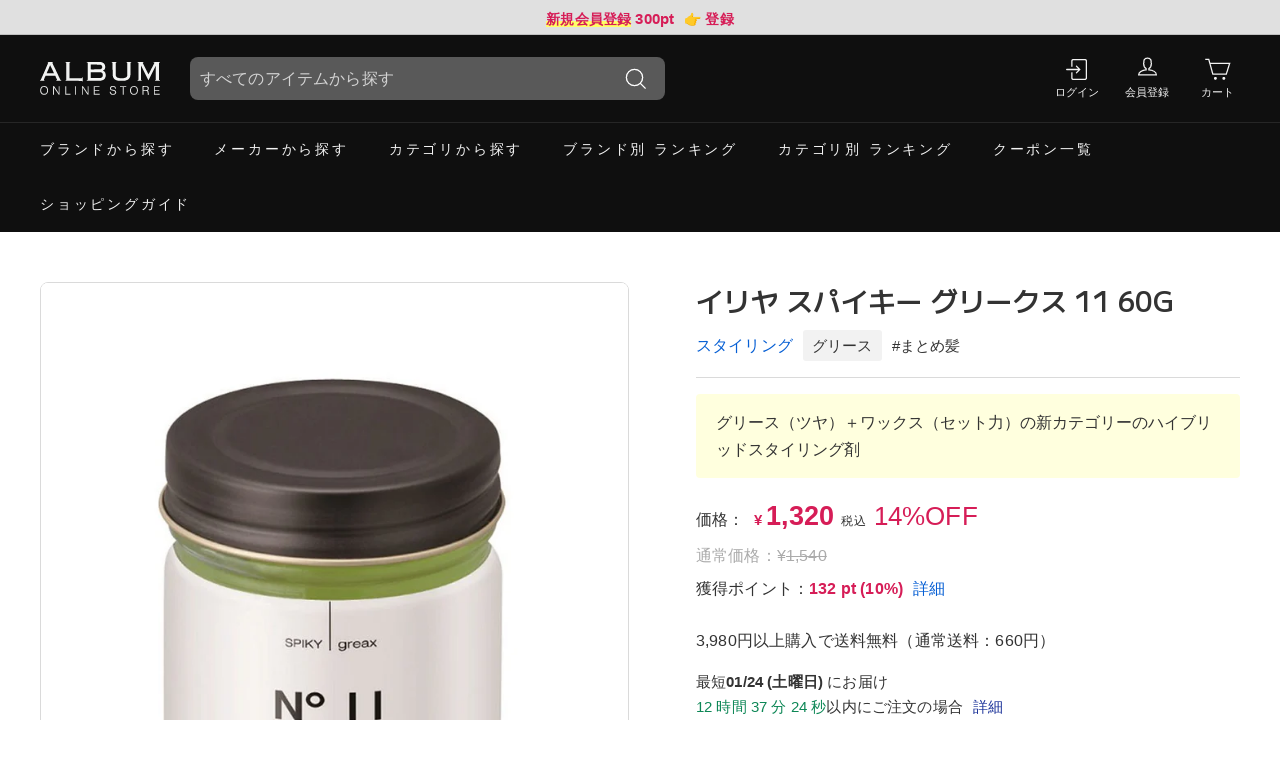

--- FILE ---
content_type: text/html; charset=utf-8
request_url: https://store.album-hair.com/products/4958181120795
body_size: 83741
content:
<!doctype html>
<html class="no-js" lang="ja" dir="ltr">
<head>
	<!-- Added by AVADA SEO Suite -->
	<!-- meta basic type product --><!-- meta basic type collection -->

	<!-- /Added by AVADA SEO Suite -->

<!-- Google tag (gtag.js) -->
<script async src="https://www.googletagmanager.com/gtag/js?id=G-BR2FX0MNRK"></script>
<script>
  window.dataLayer = window.dataLayer || [];
  function gtag(){dataLayer.push(arguments);}
  gtag('js', new Date());

  gtag('config', 'G-BR2FX0MNRK');
</script>
  
  <meta charset="utf-8">
  <meta http-equiv="X-UA-Compatible" content="IE=edge,chrome=1">
  <meta name="viewport" content="width=device-width, initial-scale=1, viewport-fit=cover">
  <!-- <meta name="theme-color" content="#003867"> -->
  <meta name="theme-color" content="#0F0F0F">
  <meta name="format-detection" content="telephone=no">
  <link rel="canonical" href="https://store.album-hair.com/products/4958181120795">
  <link rel="preload" as="script" href="//store.album-hair.com/cdn/shop/t/146/assets/theme.js?v=144036676152079041461766727301">
  <link rel="preconnect" href="https://cdn.shopify.com" crossorigin>
  <link rel="preconnect" href="https://fonts.shopifycdn.com" crossorigin>
  <link rel="dns-prefetch" href="https://productreviews.shopifycdn.com">
  <link rel="dns-prefetch" href="https://ajax.googleapis.com">
  <link rel="dns-prefetch" href="https://maps.googleapis.com">
  <link rel="dns-prefetch" href="https://maps.gstatic.com">

  <link rel="apple-touch-icon" sizes="192x192" href="https://cdn.shopify.com/s/files/1/0095/5891/7175/files/app-favicon_full2_e1422cbd-6b2c-448c-9f47-ae398f63b7bb.png">
  <link rel="shortcut icon" href="https://cdn.shopify.com/s/files/1/0095/5891/7175/files/app-favicon_full2_e1422cbd-6b2c-448c-9f47-ae398f63b7bb.png">
  <link rel="stylesheet" href="https://unpkg.com/scroll-hint@latest/css/scroll-hint.css"><link rel="shortcut icon" href="//store.album-hair.com/cdn/shop/files/favicon32_32_32x32.png?v=1698220172" type="image/png" /><title>【正規品】 イリヤコスメティクス イリヤ スパイキー グリークス 11 60g ｜ALBUM オンラインストア
&ndash; アルバム オンラインストア
</title>
<meta name="description" content="「イリヤ スパイキー グリークス 11 60g」はツヤ感とセット力を自在に調整
スパイキー グリークスはグリースのツヤ出し機能とワックスのセット力を併せ持った、新感覚ヘアスタイリング剤。 配合比率の違う3つのタイプでスタイルのツヤ感とセット力を自在に調整。お好みの仕上がりを選べます。  グリースのようなツヤを出す効果とハードなセット力を持ちながら、落とす際に髪がきしまずシャンプーなしでもサラッと洗い流せる使用感が特徴です。  No.11はしっかりしたツヤとパラパラと崩れないまとまり感を演出する、シリーズ中で最もソフトなタイプ。男性だけでなく女性のスタイリングにもおすすめです。。美容室ALBUM直営で安心の正規品保証。プロ愛用のサロン専売品をご自宅に素早くお届け。最短即日発送・3,980円以上で送料無料・安心のメーカー公認店です。イリヤ スパイキー グリークス 11 60gをお探しならこちら。"><meta property="og:site_name" content="アルバム オンラインストア">
  <meta property="og:url" content="https://store.album-hair.com/products/4958181120795">
  <meta property="og:title" content="イリヤ スパイキー グリークス 11 60g">
  <meta property="og:type" content="product">
  <meta property="og:description" content="イリヤコスメティクスのイリヤ スパイキー グリークス 11 60gを購入するなら、美容室直営のALBUMオンラインストアで。ツヤ感とセット力を自在に調整 スパイキー グリークスはグリースのツヤ出し機能とワックスのセット力を併せ持った、新感覚ヘアスタイリング剤。 配合比率の違う3つのタイプでスタイルのツヤ感とセット力を自在に調整。お好みの仕上がりを選べます。 グリースのようなツヤを出す効果とハードなセット力を持ちながら、落とす際に髪がきしまずシャンプーなしでもサラッと洗い流せる使用感が特徴です。 No.11はしっかりしたツヤとパラパラと崩れないまとまり感を演出する、シリーズ中で最もソフトなタイプ。男性だけでなく女性のスタイリングにもおすすめです。 - 当店は美容室ALBUMが運営するサロン専売品(シャンプー・トリートメント・ヘアオイルなど）の美容通販サイトです。ケラスターゼやオラプレックスなど数々の有名ブランドのオフィシャルパートナーとして、安心安全の正規品を最短翌日にお届けします。"><meta property="og:image" content="http://store.album-hair.com/cdn/shop/products/11-60g-4545806.jpg?v=1754461549">
    <meta property="og:image:secure_url" content="https://store.album-hair.com/cdn/shop/products/11-60g-4545806.jpg?v=1754461549">
    <meta property="og:image:width" content="800">
    <meta property="og:image:height" content="800"><meta name="twitter:site" content="@">
  <meta name="twitter:card" content="summary_large_image">
  <meta name="twitter:title" content="イリヤ スパイキー グリークス 11 60g">
  <meta name="twitter:description" content="イリヤコスメティクスのイリヤ スパイキー グリークス 11 60gを購入するなら、美容室直営のALBUMオンラインストアで。ツヤ感とセット力を自在に調整 スパイキー グリークスはグリースのツヤ出し機能とワックスのセット力を併せ持った、新感覚ヘアスタイリング剤。 配合比率の違う3つのタイプでスタイルのツヤ感とセット力を自在に調整。お好みの仕上がりを選べます。 グリースのようなツヤを出す効果とハードなセット力を持ちながら、落とす際に髪がきしまずシャンプーなしでもサラッと洗い流せる使用感が特徴です。 No.11はしっかりしたツヤとパラパラと崩れないまとまり感を演出する、シリーズ中で最もソフトなタイプ。男性だけでなく女性のスタイリングにもおすすめです。 - 当店は美容室ALBUMが運営するサロン専売品(シャンプー・トリートメント・ヘアオイルなど）の美容通販サイトです。ケラスターゼやオラプレックスなど数々の有名ブランドのオフィシャルパートナーとして、安心安全の正規品を最短翌日にお届けします。">
<style data-shopify>@font-face {
  font-family: "M PLUS 1";
  font-weight: 600;
  font-style: normal;
  font-display: swap;
  src: url("//store.album-hair.com/cdn/fonts/m_plus_1/mplus1_n6.be9c82679752ece0642360720f6ad846679a6558.woff2") format("woff2"),
       url("//store.album-hair.com/cdn/fonts/m_plus_1/mplus1_n6.d81dabeba651d5b02b21b345a77b9c13a4615b10.woff") format("woff");
}

  

  
  
  
</style><link href="//store.album-hair.com/cdn/shop/t/146/assets/theme.aio.min.css?v=33212514589356476381766727336" rel="stylesheet" type="text/css" media="all" />
  <link href="//store.album-hair.com/cdn/shop/t/146/assets/theme-child.aio.min.css?v=181192250088415166491766727336" rel="stylesheet" type="text/css" media="all" />
<style data-shopify>:root {
    --typeHeaderPrimary: "M PLUS 1";
    --typeHeaderFallback: sans-serif;
    --typeHeaderSize: 32px;
    --typeHeaderWeight: 600;
    --typeHeaderLineHeight: 1.5;
    --typeHeaderSpacing: 0.01em;

    --typeBasePrimary:"system_ui";
    --typeBaseFallback:-apple-system, 'Segoe UI', Roboto, 'Helvetica Neue', 'Noto Sans', 'Liberation Sans', Arial, sans-serif, 'Apple Color Emoji', 'Segoe UI Emoji', 'Segoe UI Symbol', 'Noto Color Emoji';
    --typeBaseSize: 16px;
    --typeBaseWeight: 400;
    --typeBaseSpacing: 0.01em;
    --typeBaseLineHeight: 1.7;

    --colorSmallImageBg: #ffffff;
    --colorSmallImageBgDark: #f7f7f7;
    --colorLargeImageBg: #a6a6a6;
    --colorLargeImageBgLight: #c7c7c7;

    --iconWeight: 3px;
    --iconLinecaps: miter;

    
      --buttonRadius: 3px;
      --btnPadding: 11px 25px;
    

    
      --roundness: 15px;
    

    
      --gridThickness: 0px;
    

    --productTileMargin: 10%;
    --collectionTileMargin: 0%;

    --swatchSize: 40px;
  }

  @media screen and (max-width: 768px) {
    :root {
      --typeBaseSize: 14px;

      
        --roundness: 15px;
        --btnPadding: 9px 25px;
      
    }
  }</style><script>
    document.documentElement.className = document.documentElement.className.replace('no-js', 'js');

    window.theme = window.theme || {};
    theme.routes = {
      home: "/",
      collections: "/collections",
      cart: "/cart.js",
      cartPage: "/cart",
      cartAdd: "/cart/add.js",
      cartChange: "/cart/change.js",
      search: "/search"
    };

    theme.strings = {
      soldOut: "売り切れ",
      unavailable: "",
      inStockLabel: "在庫あり",
      oneStockLabel: "在庫残り[count] 点",
      otherStockLabel: "在庫残り[count] 点",
      willNotShipUntil: "",
      willBeInStockAfter: "",
      waitingForStock: "",
      savePrice: "[saved_amount]OFF",
      cartEmpty: "カートに商品がありません",
      cartTermsConfirmation: "",
      searchCollections: "コレクション：",
      searchPages: "ページ：",
      searchArticles: "記事：",
      maxQuantity: ""
    };
    theme.settings = {
      cartType: "page",
      isCustomerTemplate: false,
      moneyFormat: "\u003cspan class=\"yen\"\u003e¥\u003c\/span\u003e\u003cspan class=\"money\"\u003e{{amount_no_decimals}}\u003c\/span\u003e",
      saveType: "percent",
      productImageSize: "square",
      productImageCover: false,
      predictiveSearch: false,
      predictiveSearchType: "product",
      superScriptSetting: true,
      superScriptPrice: false,
      quickView: false,
      quickAdd: false,
      themeName: 'Expanse',
      themeVersion: "4.2.0"
    };
  </script>

  <script>window.performance && window.performance.mark && window.performance.mark('shopify.content_for_header.start');</script><meta name="google-site-verification" content="IchFtufZ7KXHtqRMxq1sAE8ImzToz8xs2KTM6zc-xBA">
<meta id="shopify-digital-wallet" name="shopify-digital-wallet" content="/9558917175/digital_wallets/dialog">
<meta name="shopify-checkout-api-token" content="9a45635006a583709604060184e6f023">
<meta id="in-context-paypal-metadata" data-shop-id="9558917175" data-venmo-supported="false" data-environment="production" data-locale="ja_JP" data-paypal-v4="true" data-currency="JPY">
<link rel="alternate" type="application/json+oembed" href="https://store.album-hair.com/products/4958181120795.oembed">
<script async="async" src="/checkouts/internal/preloads.js?locale=ja-JP"></script>
<link rel="preconnect" href="https://shop.app" crossorigin="anonymous">
<script async="async" src="https://shop.app/checkouts/internal/preloads.js?locale=ja-JP&shop_id=9558917175" crossorigin="anonymous"></script>
<script id="apple-pay-shop-capabilities" type="application/json">{"shopId":9558917175,"countryCode":"JP","currencyCode":"JPY","merchantCapabilities":["supports3DS"],"merchantId":"gid:\/\/shopify\/Shop\/9558917175","merchantName":"アルバム オンラインストア","requiredBillingContactFields":["postalAddress","email","phone"],"requiredShippingContactFields":["postalAddress","email","phone"],"shippingType":"shipping","supportedNetworks":["visa","masterCard","amex","jcb","discover"],"total":{"type":"pending","label":"アルバム オンラインストア","amount":"1.00"},"shopifyPaymentsEnabled":true,"supportsSubscriptions":true}</script>
<script id="shopify-features" type="application/json">{"accessToken":"9a45635006a583709604060184e6f023","betas":["rich-media-storefront-analytics"],"domain":"store.album-hair.com","predictiveSearch":false,"shopId":9558917175,"locale":"ja"}</script>
<script>var Shopify = Shopify || {};
Shopify.shop = "album-onlineshop.myshopify.com";
Shopify.locale = "ja";
Shopify.currency = {"active":"JPY","rate":"1.0"};
Shopify.country = "JP";
Shopify.theme = {"name":"Expanse v4.2.0 | v25\/12","id":133369724983,"schema_name":"Expanse","schema_version":"4.2.0","theme_store_id":null,"role":"main"};
Shopify.theme.handle = "null";
Shopify.theme.style = {"id":null,"handle":null};
Shopify.cdnHost = "store.album-hair.com/cdn";
Shopify.routes = Shopify.routes || {};
Shopify.routes.root = "/";</script>
<script type="module">!function(o){(o.Shopify=o.Shopify||{}).modules=!0}(window);</script>
<script>!function(o){function n(){var o=[];function n(){o.push(Array.prototype.slice.apply(arguments))}return n.q=o,n}var t=o.Shopify=o.Shopify||{};t.loadFeatures=n(),t.autoloadFeatures=n()}(window);</script>
<script>
  window.ShopifyPay = window.ShopifyPay || {};
  window.ShopifyPay.apiHost = "shop.app\/pay";
  window.ShopifyPay.redirectState = null;
</script>
<script id="shop-js-analytics" type="application/json">{"pageType":"product"}</script>
<script defer="defer" async type="module" src="//store.album-hair.com/cdn/shopifycloud/shop-js/modules/v2/client.init-shop-cart-sync_0MstufBG.ja.esm.js"></script>
<script defer="defer" async type="module" src="//store.album-hair.com/cdn/shopifycloud/shop-js/modules/v2/chunk.common_jll-23Z1.esm.js"></script>
<script defer="defer" async type="module" src="//store.album-hair.com/cdn/shopifycloud/shop-js/modules/v2/chunk.modal_HXih6-AF.esm.js"></script>
<script type="module">
  await import("//store.album-hair.com/cdn/shopifycloud/shop-js/modules/v2/client.init-shop-cart-sync_0MstufBG.ja.esm.js");
await import("//store.album-hair.com/cdn/shopifycloud/shop-js/modules/v2/chunk.common_jll-23Z1.esm.js");
await import("//store.album-hair.com/cdn/shopifycloud/shop-js/modules/v2/chunk.modal_HXih6-AF.esm.js");

  window.Shopify.SignInWithShop?.initShopCartSync?.({"fedCMEnabled":true,"windoidEnabled":true});

</script>
<script>
  window.Shopify = window.Shopify || {};
  if (!window.Shopify.featureAssets) window.Shopify.featureAssets = {};
  window.Shopify.featureAssets['shop-js'] = {"shop-cart-sync":["modules/v2/client.shop-cart-sync_DN7iwvRY.ja.esm.js","modules/v2/chunk.common_jll-23Z1.esm.js","modules/v2/chunk.modal_HXih6-AF.esm.js"],"init-fed-cm":["modules/v2/client.init-fed-cm_DmZOWWut.ja.esm.js","modules/v2/chunk.common_jll-23Z1.esm.js","modules/v2/chunk.modal_HXih6-AF.esm.js"],"shop-cash-offers":["modules/v2/client.shop-cash-offers_HFfvn_Gz.ja.esm.js","modules/v2/chunk.common_jll-23Z1.esm.js","modules/v2/chunk.modal_HXih6-AF.esm.js"],"shop-login-button":["modules/v2/client.shop-login-button_BVN3pvk0.ja.esm.js","modules/v2/chunk.common_jll-23Z1.esm.js","modules/v2/chunk.modal_HXih6-AF.esm.js"],"pay-button":["modules/v2/client.pay-button_CyS_4GVi.ja.esm.js","modules/v2/chunk.common_jll-23Z1.esm.js","modules/v2/chunk.modal_HXih6-AF.esm.js"],"shop-button":["modules/v2/client.shop-button_zh22db91.ja.esm.js","modules/v2/chunk.common_jll-23Z1.esm.js","modules/v2/chunk.modal_HXih6-AF.esm.js"],"avatar":["modules/v2/client.avatar_BTnouDA3.ja.esm.js"],"init-windoid":["modules/v2/client.init-windoid_BlVJIuJ5.ja.esm.js","modules/v2/chunk.common_jll-23Z1.esm.js","modules/v2/chunk.modal_HXih6-AF.esm.js"],"init-shop-for-new-customer-accounts":["modules/v2/client.init-shop-for-new-customer-accounts_BqzwtUK7.ja.esm.js","modules/v2/client.shop-login-button_BVN3pvk0.ja.esm.js","modules/v2/chunk.common_jll-23Z1.esm.js","modules/v2/chunk.modal_HXih6-AF.esm.js"],"init-shop-email-lookup-coordinator":["modules/v2/client.init-shop-email-lookup-coordinator_DKDv3hKi.ja.esm.js","modules/v2/chunk.common_jll-23Z1.esm.js","modules/v2/chunk.modal_HXih6-AF.esm.js"],"init-shop-cart-sync":["modules/v2/client.init-shop-cart-sync_0MstufBG.ja.esm.js","modules/v2/chunk.common_jll-23Z1.esm.js","modules/v2/chunk.modal_HXih6-AF.esm.js"],"shop-toast-manager":["modules/v2/client.shop-toast-manager_BkVvTGW3.ja.esm.js","modules/v2/chunk.common_jll-23Z1.esm.js","modules/v2/chunk.modal_HXih6-AF.esm.js"],"init-customer-accounts":["modules/v2/client.init-customer-accounts_CZbUHFPX.ja.esm.js","modules/v2/client.shop-login-button_BVN3pvk0.ja.esm.js","modules/v2/chunk.common_jll-23Z1.esm.js","modules/v2/chunk.modal_HXih6-AF.esm.js"],"init-customer-accounts-sign-up":["modules/v2/client.init-customer-accounts-sign-up_C0QA8nCd.ja.esm.js","modules/v2/client.shop-login-button_BVN3pvk0.ja.esm.js","modules/v2/chunk.common_jll-23Z1.esm.js","modules/v2/chunk.modal_HXih6-AF.esm.js"],"shop-follow-button":["modules/v2/client.shop-follow-button_CSkbpFfm.ja.esm.js","modules/v2/chunk.common_jll-23Z1.esm.js","modules/v2/chunk.modal_HXih6-AF.esm.js"],"checkout-modal":["modules/v2/client.checkout-modal_rYdHFJTE.ja.esm.js","modules/v2/chunk.common_jll-23Z1.esm.js","modules/v2/chunk.modal_HXih6-AF.esm.js"],"shop-login":["modules/v2/client.shop-login_DeXIozZF.ja.esm.js","modules/v2/chunk.common_jll-23Z1.esm.js","modules/v2/chunk.modal_HXih6-AF.esm.js"],"lead-capture":["modules/v2/client.lead-capture_DGEoeVgo.ja.esm.js","modules/v2/chunk.common_jll-23Z1.esm.js","modules/v2/chunk.modal_HXih6-AF.esm.js"],"payment-terms":["modules/v2/client.payment-terms_BXPcfuME.ja.esm.js","modules/v2/chunk.common_jll-23Z1.esm.js","modules/v2/chunk.modal_HXih6-AF.esm.js"]};
</script>
<script>(function() {
  var isLoaded = false;
  function asyncLoad() {
    if (isLoaded) return;
    isLoaded = true;
    var urls = ["https:\/\/delivery-date-and-time-picker.amp.tokyo\/script_tags\/cart_attributes.js?shop=album-onlineshop.myshopify.com","https:\/\/deliverytimer.herokuapp.com\/deliverrytimer.js?shop=album-onlineshop.myshopify.com"];
    for (var i = 0; i < urls.length; i++) {
      var s = document.createElement('script');
      s.type = 'text/javascript';
      s.async = true;
      s.src = urls[i];
      var x = document.getElementsByTagName('script')[0];
      x.parentNode.insertBefore(s, x);
    }
  };
  if(window.attachEvent) {
    window.attachEvent('onload', asyncLoad);
  } else {
    window.addEventListener('load', asyncLoad, false);
  }
})();</script>
<script id="__st">var __st={"a":9558917175,"offset":32400,"reqid":"8f627fb0-02ae-40b7-bdcb-c7e8b9a0a66d-1769091444","pageurl":"store.album-hair.com\/products\/4958181120795","u":"1cf5a0e3b545","p":"product","rtyp":"product","rid":6835521519671};</script>
<script>window.ShopifyPaypalV4VisibilityTracking = true;</script>
<script id="captcha-bootstrap">!function(){'use strict';const t='contact',e='account',n='new_comment',o=[[t,t],['blogs',n],['comments',n],[t,'customer']],c=[[e,'customer_login'],[e,'guest_login'],[e,'recover_customer_password'],[e,'create_customer']],r=t=>t.map((([t,e])=>`form[action*='/${t}']:not([data-nocaptcha='true']) input[name='form_type'][value='${e}']`)).join(','),a=t=>()=>t?[...document.querySelectorAll(t)].map((t=>t.form)):[];function s(){const t=[...o],e=r(t);return a(e)}const i='password',u='form_key',d=['recaptcha-v3-token','g-recaptcha-response','h-captcha-response',i],f=()=>{try{return window.sessionStorage}catch{return}},m='__shopify_v',_=t=>t.elements[u];function p(t,e,n=!1){try{const o=window.sessionStorage,c=JSON.parse(o.getItem(e)),{data:r}=function(t){const{data:e,action:n}=t;return t[m]||n?{data:e,action:n}:{data:t,action:n}}(c);for(const[e,n]of Object.entries(r))t.elements[e]&&(t.elements[e].value=n);n&&o.removeItem(e)}catch(o){console.error('form repopulation failed',{error:o})}}const l='form_type',E='cptcha';function T(t){t.dataset[E]=!0}const w=window,h=w.document,L='Shopify',v='ce_forms',y='captcha';let A=!1;((t,e)=>{const n=(g='f06e6c50-85a8-45c8-87d0-21a2b65856fe',I='https://cdn.shopify.com/shopifycloud/storefront-forms-hcaptcha/ce_storefront_forms_captcha_hcaptcha.v1.5.2.iife.js',D={infoText:'hCaptchaによる保護',privacyText:'プライバシー',termsText:'利用規約'},(t,e,n)=>{const o=w[L][v],c=o.bindForm;if(c)return c(t,g,e,D).then(n);var r;o.q.push([[t,g,e,D],n]),r=I,A||(h.body.append(Object.assign(h.createElement('script'),{id:'captcha-provider',async:!0,src:r})),A=!0)});var g,I,D;w[L]=w[L]||{},w[L][v]=w[L][v]||{},w[L][v].q=[],w[L][y]=w[L][y]||{},w[L][y].protect=function(t,e){n(t,void 0,e),T(t)},Object.freeze(w[L][y]),function(t,e,n,w,h,L){const[v,y,A,g]=function(t,e,n){const i=e?o:[],u=t?c:[],d=[...i,...u],f=r(d),m=r(i),_=r(d.filter((([t,e])=>n.includes(e))));return[a(f),a(m),a(_),s()]}(w,h,L),I=t=>{const e=t.target;return e instanceof HTMLFormElement?e:e&&e.form},D=t=>v().includes(t);t.addEventListener('submit',(t=>{const e=I(t);if(!e)return;const n=D(e)&&!e.dataset.hcaptchaBound&&!e.dataset.recaptchaBound,o=_(e),c=g().includes(e)&&(!o||!o.value);(n||c)&&t.preventDefault(),c&&!n&&(function(t){try{if(!f())return;!function(t){const e=f();if(!e)return;const n=_(t);if(!n)return;const o=n.value;o&&e.removeItem(o)}(t);const e=Array.from(Array(32),(()=>Math.random().toString(36)[2])).join('');!function(t,e){_(t)||t.append(Object.assign(document.createElement('input'),{type:'hidden',name:u})),t.elements[u].value=e}(t,e),function(t,e){const n=f();if(!n)return;const o=[...t.querySelectorAll(`input[type='${i}']`)].map((({name:t})=>t)),c=[...d,...o],r={};for(const[a,s]of new FormData(t).entries())c.includes(a)||(r[a]=s);n.setItem(e,JSON.stringify({[m]:1,action:t.action,data:r}))}(t,e)}catch(e){console.error('failed to persist form',e)}}(e),e.submit())}));const S=(t,e)=>{t&&!t.dataset[E]&&(n(t,e.some((e=>e===t))),T(t))};for(const o of['focusin','change'])t.addEventListener(o,(t=>{const e=I(t);D(e)&&S(e,y())}));const B=e.get('form_key'),M=e.get(l),P=B&&M;t.addEventListener('DOMContentLoaded',(()=>{const t=y();if(P)for(const e of t)e.elements[l].value===M&&p(e,B);[...new Set([...A(),...v().filter((t=>'true'===t.dataset.shopifyCaptcha))])].forEach((e=>S(e,t)))}))}(h,new URLSearchParams(w.location.search),n,t,e,['guest_login'])})(!1,!0)}();</script>
<script integrity="sha256-4kQ18oKyAcykRKYeNunJcIwy7WH5gtpwJnB7kiuLZ1E=" data-source-attribution="shopify.loadfeatures" defer="defer" src="//store.album-hair.com/cdn/shopifycloud/storefront/assets/storefront/load_feature-a0a9edcb.js" crossorigin="anonymous"></script>
<script crossorigin="anonymous" defer="defer" src="//store.album-hair.com/cdn/shopifycloud/storefront/assets/shopify_pay/storefront-65b4c6d7.js?v=20250812"></script>
<script data-source-attribution="shopify.dynamic_checkout.dynamic.init">var Shopify=Shopify||{};Shopify.PaymentButton=Shopify.PaymentButton||{isStorefrontPortableWallets:!0,init:function(){window.Shopify.PaymentButton.init=function(){};var t=document.createElement("script");t.src="https://store.album-hair.com/cdn/shopifycloud/portable-wallets/latest/portable-wallets.ja.js",t.type="module",document.head.appendChild(t)}};
</script>
<script data-source-attribution="shopify.dynamic_checkout.buyer_consent">
  function portableWalletsHideBuyerConsent(e){var t=document.getElementById("shopify-buyer-consent"),n=document.getElementById("shopify-subscription-policy-button");t&&n&&(t.classList.add("hidden"),t.setAttribute("aria-hidden","true"),n.removeEventListener("click",e))}function portableWalletsShowBuyerConsent(e){var t=document.getElementById("shopify-buyer-consent"),n=document.getElementById("shopify-subscription-policy-button");t&&n&&(t.classList.remove("hidden"),t.removeAttribute("aria-hidden"),n.addEventListener("click",e))}window.Shopify?.PaymentButton&&(window.Shopify.PaymentButton.hideBuyerConsent=portableWalletsHideBuyerConsent,window.Shopify.PaymentButton.showBuyerConsent=portableWalletsShowBuyerConsent);
</script>
<script data-source-attribution="shopify.dynamic_checkout.cart.bootstrap">document.addEventListener("DOMContentLoaded",(function(){function t(){return document.querySelector("shopify-accelerated-checkout-cart, shopify-accelerated-checkout")}if(t())Shopify.PaymentButton.init();else{new MutationObserver((function(e,n){t()&&(Shopify.PaymentButton.init(),n.disconnect())})).observe(document.body,{childList:!0,subtree:!0})}}));
</script>
<link id="shopify-accelerated-checkout-styles" rel="stylesheet" media="screen" href="https://store.album-hair.com/cdn/shopifycloud/portable-wallets/latest/accelerated-checkout-backwards-compat.css" crossorigin="anonymous">
<style id="shopify-accelerated-checkout-cart">
        #shopify-buyer-consent {
  margin-top: 1em;
  display: inline-block;
  width: 100%;
}

#shopify-buyer-consent.hidden {
  display: none;
}

#shopify-subscription-policy-button {
  background: none;
  border: none;
  padding: 0;
  text-decoration: underline;
  font-size: inherit;
  cursor: pointer;
}

#shopify-subscription-policy-button::before {
  box-shadow: none;
}

      </style>

<script>window.performance && window.performance.mark && window.performance.mark('shopify.content_for_header.end');</script>
  <script src="https://ajax.googleapis.com/ajax/libs/jquery/3.6.3/jquery.min.js"></script>
  <script src="//store.album-hair.com/cdn/shop/t/146/assets/vendor-scripts-v2.js" defer="defer"></script>
  <script src="//store.album-hair.com/cdn/shop/t/146/assets/theme.js?v=144036676152079041461766727301" defer="defer"></script>
  <script src="//store.album-hair.com/cdn/shop/t/146/assets/theme-child.js?v=18497852204087877081766727300" defer="defer"></script>
  <script src="https://unpkg.com/scroll-hint@latest/js/scroll-hint.min.js"></script>
<script>
  var shopEpMetafield = {"point_campaign":false,"updated_at":"2026-01-22T14:15:55.323255Z","stealth_mode":false,"currency_value":100,"live":true,"point_value":1,"tier_rules":{"563e64e4-fd09-11ec-b3f7-827b1e488ab8":{"name":"シルバー会員","currency_value":100,"point_value":2,"percentage":2.0,"currency_spent_requirement":5000,"free_shipping":false},"77682f1a-fd09-11ec-b4aa-827b1e488ab8":{"name":"ゴールド会員","currency_value":100,"point_value":3,"percentage":3.0,"currency_spent_requirement":10000,"free_shipping":false},"acec3844-5d0a-11ea-8fda-8a2ba915eeb9":{"name":"レギュラー会員","currency_value":100,"point_value":1,"percentage":1.0,"currency_spent_requirement":0,"free_shipping":false},"ba2f31bc-fd0a-11ec-a776-827b1e488ab8":{"name":"プラチナ会員","currency_value":100,"point_value":4,"percentage":4.0,"currency_spent_requirement":50000,"free_shipping":false},"ccd01070-fd0a-11ec-9432-827b1e488ab8":{"name":"ダイヤモンド会員","currency_value":100,"point_value":6,"percentage":6.0,"currency_spent_requirement":100000,"free_shipping":false}},"include_tax":true,"percentage":1.0,"point_rules":{"563e64e4-fd09-11ec-b3f7-827b1e488ab8":{"currency_value":100,"point_value":2,"percentage":2.0,"free_shipping":false},"77682f1a-fd09-11ec-b4aa-827b1e488ab8":{"currency_value":100,"point_value":3,"percentage":3.0,"free_shipping":false},"acec3844-5d0a-11ea-8fda-8a2ba915eeb9":{"currency_value":100,"point_value":1,"percentage":1.0,"free_shipping":false},"ba2f31bc-fd0a-11ec-a776-827b1e488ab8":{"currency_value":100,"point_value":4,"percentage":4.0,"free_shipping":false},"ccd01070-fd0a-11ec-9432-827b1e488ab8":{"currency_value":100,"point_value":6,"percentage":6.0,"free_shipping":false}},"reward_currency_value":1,"reward_point_value":1,"reward_rules":{"birthday":{"active":true,"type":"birthday","period":1,"point_value":700,"customer_maximum_count":1,"delay_days":0,"maximum_count":null,"period_unit":"year"},"marketing_opt_in":{"active":true,"type":"marketing_opt_in","period":null,"point_value":100,"customer_maximum_count":1,"delay_days":0,"maximum_count":null,"period_unit":null}},"shipping_codes":[]};

  if (shopEpMetafield) {
    var easyPointsSession = sessionStorage.getItem("easyPoints");
    easyPointsSession = easyPointsSession ? JSON.parse(easyPointsSession) : {};

    easyPointsSession.widgetHidden = !shopEpMetafield.widget;
    easyPointsSession.shopMetafieldUpdatedAt = shopEpMetafield.updated_at;

    
      var customerEpMetafield = null;
    

    if (customerEpMetafield) {
      easyPointsSession.pointBalance = customerEpMetafield.balance;
      easyPointsSession.expirationDate = customerEpMetafield.expiration_date;

      easyPointsSession.customerPointRulePercentage = parseInt(customerEpMetafield.percentage);
      easyPointsSession.customerPointRulePointValue = parseInt(customerEpMetafield.point_value);
      easyPointsSession.customerPointRuleCurrencyValue = parseInt(customerEpMetafield.currency_value);
      easyPointsSession.tierName = customerEpMetafield.tier;

      if (customerEpMetafield.tier_maintenance_data) {
        easyPointsSession.rankMaintenanceData = customerEpMetafield.tier_maintenance_data.maintenance_data;
        easyPointsSession.rankAdvancementData = customerEpMetafield.tier_maintenance_data.advancement_data;
      }

      if (typeof customerEpMetafield.coupon_value === "number" && customerEpMetafield.coupon_value > 0) {
        easyPointsSession.appliedDiscount = customerEpMetafield.coupon_value;
      } else {
        delete easyPointsSession.appliedDiscount;
      }
    } else {
      easyPointsSession.customerPointRulePercentage = parseInt(shopEpMetafield.percentage);
      easyPointsSession.customerPointRulePointValue = parseInt(shopEpMetafield.point_value);
      easyPointsSession.customerPointRuleCurrencyValue = parseInt(shopEpMetafield.currency_value);

      delete easyPointsSession.pointBalance;
      delete easyPointsSession.expirationDate;
      delete easyPointsSession.tierName;
      delete easyPointsSession.rankMaintenanceData;
      delete easyPointsSession.rankAdvancementData;
      delete easyPointsSession.appliedDiscount;
    }

    sessionStorage.setItem("easyPoints", JSON.stringify(easyPointsSession));
  }
</script>

      <script src="//store.album-hair.com/cdn/shop/t/146/assets/easy_points.js?v=139632190529866774451766727291" type="text/javascript"></script>
      <link href="//store.album-hair.com/cdn/shop/t/146/assets/easy_points_integration.aio.min.css?v=28217972736201937221766727336" rel="stylesheet" type="text/css" media="all" />
      <script src="//store.album-hair.com/cdn/shop/t/146/assets/easy_points_integration.min.js?v=158437551483770689271766727293" type="text/javascript"></script>
      <script src="//store.album-hair.com/cdn/shopifycloud/storefront/assets/themes_support/option_selection-b017cd28.js" type="text/javascript"></script>
<script type="text/javascript">if(typeof window.hulkappsWishlist === 'undefined') {
        window.hulkappsWishlist = {};
        }
        window.hulkappsWishlist.baseURL = '/apps/advanced-wishlist/api';
        window.hulkappsWishlist.hasAppBlockSupport = '1';
    </script>

  
  <script>
    $(document).ready(function() {
      $('.product-single__sales-copy p').each(function() {
        var text = $(this).text();
        var newText = text.split('。')[0];
        $(this).text(newText);
      });
    });
  </script>
  

<!-- BEGIN app block: shopify://apps/avada-seo-suite/blocks/avada-seo/15507c6e-1aa3-45d3-b698-7e175e033440 --><script>
  window.AVADA_SEO_ENABLED = true;
</script><!-- BEGIN app snippet: avada-broken-link-manager --><!-- END app snippet --><!-- BEGIN app snippet: avada-seo-site --><!-- END app snippet --><!-- BEGIN app snippet: avada-robot-onpage --><!-- Avada SEO Robot Onpage -->












<!-- END app snippet --><!-- BEGIN app snippet: avada-frequently-asked-questions -->







<!-- END app snippet --><!-- BEGIN app snippet: avada-custom-css --> <!-- BEGIN Avada SEO custom CSS END -->


<!-- END Avada SEO custom CSS END -->
<!-- END app snippet --><!-- BEGIN app snippet: avada-blog-posts-and-article --><!-- END app snippet --><!-- BEGIN app snippet: avada-homepage --><!-- END app snippet --><!-- BEGIN app snippet: avada-local-business -->




  

  
    
      
    
  

<!-- END app snippet --><!-- BEGIN app snippet: avada-product-and-collection --><script>
    console.log('productAndCollection', {"handlingTimeMin":0,"priceValidUntil":"2030-01-01","handlingTimeMax":1,"priceValidUntilEnable":false,"selected":[],"status":true,"showShippingDetails":false,"transitTimeMin":0,"transitTimeMax":1,"price":0,"currency":"円","applicableCountry":"US","returnShippingFeesAmount":0,"returnPolicyCategory":"https:\/\/schema.org\/MerchantReturnFiniteReturnWindow","returnMethod":"https:\/\/schema.org\/ReturnByMail","returnFees":"https:\/\/schema.org\/FreeReturn","country":"JP","returnDay":60,"handlingTimeUnit":"DAY","transitTimeUnit":"DAY","showStockStatus":true,"offerType":"aggregateOffer","excludeOnCollectionPage":true});
  </script><script type="application/ld+json">
  {
    "@context": "https://schema.org",
    "@type": "ProductGroup",
    "@id": "https://store.album-hair.com/products/4958181120795",
    "name": "イリヤ スパイキー グリークス 11 60g",
    "description": "ツヤ感とセット力を自在に調整\nスパイキー グリークスはグリースのツヤ出し機能とワックスのセット力を併せ持った、新感覚ヘアスタイリング剤。 配合比率の違う3つのタイプでスタイルのツヤ感とセット力を自在に調整。お好みの仕上がりを選べます。  グリースのようなツヤを出す効果とハードなセット力を持ちながら、落とす際に髪がきしまずシャンプーなしでもサラッと洗い流せる使用感が特徴です。  No.11はしっかりしたツヤとパラパラと崩れないまとまり感を演出する、シリーズ中で最もソフトなタイプ。男性だけでなく女性のスタイリングにもおすすめです。"
,"productGroupID": "6835521519671","brand": {
        "@type": "Brand",
        "name": "イリヤコスメティクス"
      },"hasVariant": [{
          "@type": "Product","productGroupID": "6835521519671","sku": "4958181120795","gtin13": "4958181120795","image": "https://store.album-hair.com/cdn/shop/products/11-60g-4545806.jpg?v=1754461549"
          ,"name": " イリヤ スパイキー グリークス 11 60g"
          ,"description": "ツヤ感とセット力を自在に調整\nスパイキー グリークスはグリースのツヤ出し機能とワックスのセット力を併せ持った、新感覚ヘアスタイリング剤。 配合比率の違う3つのタイプでスタイルのツヤ感とセット力を自在に調整。お好みの仕上がりを選べます。  グリースのようなツヤを出す効果とハードなセット力を持ちながら、落とす際に髪がきしまずシャンプーなしでもサラッと洗い流せる使用感が特徴です。  No.11はしっかりしたツヤとパラパラと崩れないまとまり感を演出する、シリーズ中で最もソフトなタイプ。男性だけでなく女性のスタイリングにもおすすめです。"
          
,"offers": {
            "@type": "Offer",
            "price": 1320.0,
            "priceCurrency": "JPY",
            "itemCondition": "https://schema.org/NewCondition","availability": "https://schema.org/InStock","url": "https://store.album-hair.com/products/4958181120795?variant=40244944470071"}
        }],"offers": {"@type": "Offer","price": "1320.0","priceCurrency": "JPY",
      "itemCondition": "https://schema.org/NewCondition","availability": "https://schema.org/InStock","url": "https://store.album-hair.com/products/4958181120795"
    },
    "image": ["https://store.album-hair.com/cdn/shop/products/11-60g-4545806.jpg?v=1754461549"],"sku": "4958181120795","gtin": "4958181120795","releaseDate": "2024-01-16 16:32:48 +0900"
  }
  </script><!-- END app snippet --><!-- BEGIN app snippet: avada-seo-preload --><script>
  const ignore = ["\/cart","\/account"];
  window.FPConfig = {
      delay: 0,
      ignoreKeywords: ignore || ['/cart', '/account/login', '/account/logout', '/account'],
      maxRPS: 3,
      hoverDelay: 50
  };
</script>

<script src="https://cdn.shopify.com/extensions/019bd69f-acd5-7f0b-a4be-3e159fb266d7/avada-seo-suite-222/assets/flying-pages.js" defer="defer"></script>


<!-- END app snippet --><!-- BEGIN app snippet: avada-seo-social -->
<meta property="og:site_name" content="アルバム オンラインストア">
  <meta property="og:url" content="https://store.album-hair.com/products/4958181120795">
  <meta property="og:type" content="product"><meta property="og:title" content="イリヤ スパイキー グリークス 11 60g"><meta property="og:description" content="イリヤコスメティクスのイリヤ スパイキー グリークス 11 60gを購入するなら、美容室直営のALBUMオンラインストアで。ツヤ感とセット力を自在に調整 スパイキー グリークスはグリースのツヤ出し機能とワックスのセット力を併せ持った、新感覚ヘアスタイリング剤。 配合比率の違う3つのタイプでスタイルのツヤ感とセット力を自在に調整。お好みの仕上がりを選べます。 グリースのようなツヤを出す効果とハードなセット力を持ちながら、落とす際に髪がきしまずシャンプーなしでもサラッと洗い流せる使用感が特徴です。 No.11はしっかりしたツヤとパラパラと崩れないまとまり感を演出する、シリーズ中で最もソフトなタイプ。男性だけでなく女性のスタイリングにもおすすめです。 - 当店は美容室ALBUMが運営するサロン専売品(シャンプー・トリートメント・ヘアオイルなど）の美容通販サイトです。ケラスターゼやオラプレックスなど数々の有名ブランドのオフィシャルパートナーとして、安心安全の正規品を最短翌日にお届けします。"><meta property="product:availability" content="instock">
    <meta property="product:price:amount"
          content="1320.0">
    <meta property="product:price:currency" content="JPY"><meta property="og:image" content="http://store.album-hair.com/cdn/shop/products/11-60g-4545806.jpg?v=1754461549&width=600">
        <meta property="og:image:secure_url" content="https://store.album-hair.com/cdn/shop/products/11-60g-4545806.jpg?v=1754461549&width=600">
        <meta property="og:image:width" content="800">
        <meta property="og:image:height" content="800">
        <meta property="og:image:alt" content="イリヤコスメティクスイリヤ スパイキー グリークス 11 60gスタイリング - アルバム オンラインストア">
      
<meta name="twitter:site" content="@アルバム オンラインストア"><meta name="twitter:card" content="summary_large_image">
<meta name="twitter:title" content="イリヤ スパイキー グリークス 11 60g">
<meta name="twitter:description" content="イリヤコスメティクスのイリヤ スパイキー グリークス 11 60gを購入するなら、美容室直営のALBUMオンラインストアで。ツヤ感とセット力を自在に調整 スパイキー グリークスはグリースのツヤ出し機能とワックスのセット力を併せ持った、新感覚ヘアスタイリング剤。 配合比率の違...">
<meta name="twitter:image" content="http://store.album-hair.com/cdn/shop/products/11-60g-4545806.jpg?v=1754461549">
      

<!-- END app snippet --><!-- BEGIN app snippet: avada-breadcrumb --><script type='application/ld+json'>
  {
    "@context": "https://schema.org",
    "@type": "BreadcrumbList",
    "itemListElement": [
      {
        "@type": "ListItem",
        "position": 1,
        "name": "Home",
        "item": "https://store.album-hair.com"
    },{
      "@type": "ListItem",
      "position": 2,
      "name": "イリヤ スパイキー グリークス 11 60g",
      "item": "https://store.album-hair.com/products/4958181120795"
    }]
}
</script><!-- END app snippet --><!-- BEGIN app snippet: avada-loading --><style>
  @keyframes avada-rotate {
    0% { transform: rotate(0); }
    100% { transform: rotate(360deg); }
  }

  @keyframes avada-fade-out {
    0% { opacity: 1; visibility: visible; }
    100% { opacity: 0; visibility: hidden; }
  }

  .Avada-LoadingScreen {
    display: none;
    width: 100%;
    height: 100vh;
    top: 0;
    position: fixed;
    z-index: 9999;
    display: flex;
    align-items: center;
    justify-content: center;
  
    background-image: url();
    background-position: center;
    background-size: cover;
    background-repeat: no-repeat;
  
  }

  .Avada-LoadingScreen svg {
    animation: avada-rotate 1s linear infinite;
    width: px;
    height: px;
  }
</style>
<script>
  const themeId = Shopify.theme.id;
  const loadingSettingsValue = null;
  const loadingType = loadingSettingsValue?.loadingType;
  function renderLoading() {
    new MutationObserver((mutations, observer) => {
      if (document.body) {
        observer.disconnect();
        const loadingDiv = document.createElement('div');
        loadingDiv.className = 'Avada-LoadingScreen';
        if(loadingType === 'custom_logo' || loadingType === 'favicon_logo') {
          const srcLoadingImage = loadingSettingsValue?.customLogoThemeIds[themeId] || '';
          if(srcLoadingImage) {
            loadingDiv.innerHTML = `
            <img alt="Avada logo"  height="600px" loading="eager" fetchpriority="high"
              src="${srcLoadingImage}&width=600"
              width="600px" />
              `
          }
        }
        if(loadingType === 'circle') {
          loadingDiv.innerHTML = `
        <svg viewBox="0 0 40 40" fill="none" xmlns="http://www.w3.org/2000/svg">
          <path d="M20 3.75C11.0254 3.75 3.75 11.0254 3.75 20C3.75 21.0355 2.91053 21.875 1.875 21.875C0.839475 21.875 0 21.0355 0 20C0 8.9543 8.9543 0 20 0C31.0457 0 40 8.9543 40 20C40 31.0457 31.0457 40 20 40C18.9645 40 18.125 39.1605 18.125 38.125C18.125 37.0895 18.9645 36.25 20 36.25C28.9748 36.25 36.25 28.9748 36.25 20C36.25 11.0254 28.9748 3.75 20 3.75Z" fill=""/>
        </svg>
      `;
        }

        document.body.insertBefore(loadingDiv, document.body.firstChild || null);
        const e = '';
        const t = '';
        const o = 'first' === t;
        const a = sessionStorage.getItem('isShowLoadingAvada');
        const n = document.querySelector('.Avada-LoadingScreen');
        if (a && o) return (n.style.display = 'none');
        n.style.display = 'flex';
        const i = document.body;
        i.style.overflow = 'hidden';
        const l = () => {
          i.style.overflow = 'auto';
          n.style.animation = 'avada-fade-out 1s ease-out forwards';
          setTimeout(() => {
            n.style.display = 'none';
          }, 1000);
        };
        if ((o && !a && sessionStorage.setItem('isShowLoadingAvada', true), 'duration_auto' === e)) {
          window.onload = function() {
            l();
          };
          return;
        }
        setTimeout(() => {
          l();
        }, 1000 * e);
      }
    }).observe(document.documentElement, { childList: true, subtree: true });
  };
  function isNullish(value) {
    return value === null || value === undefined;
  }
  const themeIds = '';
  const themeIdsArray = themeIds ? themeIds.split(',') : [];

  if(!isNullish(themeIds) && themeIdsArray.includes(themeId.toString()) && loadingSettingsValue?.enabled) {
    renderLoading();
  }

  if(isNullish(loadingSettingsValue?.themeIds) && loadingSettingsValue?.enabled) {
    renderLoading();
  }
</script>
<!-- END app snippet --><!-- BEGIN app snippet: avada-seo-social-post --><!-- END app snippet -->
<!-- END app block --><!-- BEGIN app block: shopify://apps/helium-customer-fields/blocks/app-embed/bab58598-3e6a-4377-aaaa-97189b15f131 -->







































<script>
  if ('CF' in window) {
    window.CF.appEmbedEnabled = true;
  } else {
    window.CF = {
      appEmbedEnabled: true,
    };
  }

  window.CF.editAccountFormId = "xPt8Nl";
  window.CF.registrationFormId = "xPt8Nl";
</script>

<!-- BEGIN app snippet: patch-registration-links -->







































<script>
  function patchRegistrationLinks() {
    const PATCHABLE_LINKS_SELECTOR = 'a[href*="/account/register"]';

    const search = new URLSearchParams(window.location.search);
    const checkoutUrl = search.get('checkout_url');
    const returnUrl = search.get('return_url');

    const redirectUrl = checkoutUrl || returnUrl;
    if (!redirectUrl) return;

    const registrationLinks = Array.from(document.querySelectorAll(PATCHABLE_LINKS_SELECTOR));
    registrationLinks.forEach(link => {
      const url = new URL(link.href);

      url.searchParams.set('return_url', redirectUrl);

      link.href = url.href;
    });
  }

  if (['complete', 'interactive', 'loaded'].includes(document.readyState)) {
    patchRegistrationLinks();
  } else {
    document.addEventListener('DOMContentLoaded', () => patchRegistrationLinks());
  }
</script><!-- END app snippet -->
<!-- BEGIN app snippet: patch-login-grecaptcha-conflict -->







































<script>
  // Fixes a problem where both grecaptcha and hcaptcha response fields are included in the /account/login form submission
  // resulting in a 404 on the /challenge page.
  // This is caused by our triggerShopifyRecaptchaLoad function in initialize-forms.liquid.ejs
  // The fix itself just removes the unnecessary g-recaptcha-response input

  function patchLoginGrecaptchaConflict() {
    Array.from(document.querySelectorAll('form')).forEach(form => {
      form.addEventListener('submit', e => {
        const grecaptchaResponse = form.querySelector('[name="g-recaptcha-response"]');
        const hcaptchaResponse = form.querySelector('[name="h-captcha-response"]');

        if (grecaptchaResponse && hcaptchaResponse) {
          // Can't use both. Only keep hcaptcha response field.
          grecaptchaResponse.parentElement.removeChild(grecaptchaResponse);
        }
      })
    })
  }

  if (['complete', 'interactive', 'loaded'].includes(document.readyState)) {
    patchLoginGrecaptchaConflict();
  } else {
    document.addEventListener('DOMContentLoaded', () => patchLoginGrecaptchaConflict());
  }
</script><!-- END app snippet -->
<!-- BEGIN app snippet: embed-data -->





















































<script>
  window.CF.version = "5.2.1";
  window.CF.environment = 
  {
  
  "domain": "album-onlineshop.myshopify.com",
  "baseApiUrl": "https:\/\/app.customerfields.com",
  "captchaSiteKey": "6LfJ-YwlAAAAAFLkvE6nXJ_XAhWdXO_IKZbLaA2p",
  "captchaEnabled": true,
  "proxyPath": "\/tools\/customr",
  "countries": [{"name":"Afghanistan","code":"AF"},{"name":"Åland Islands","code":"AX"},{"name":"Albania","code":"AL"},{"name":"Algeria","code":"DZ"},{"name":"Andorra","code":"AD"},{"name":"Angola","code":"AO"},{"name":"Anguilla","code":"AI"},{"name":"Antigua \u0026 Barbuda","code":"AG"},{"name":"Argentina","code":"AR","provinces":[{"name":"Buenos Aires Province","code":"B"},{"name":"Catamarca","code":"K"},{"name":"Chaco","code":"H"},{"name":"Chubut","code":"U"},{"name":"Buenos Aires (Autonomous City)","code":"C"},{"name":"Córdoba","code":"X"},{"name":"Corrientes","code":"W"},{"name":"Entre Ríos","code":"E"},{"name":"Formosa","code":"P"},{"name":"Jujuy","code":"Y"},{"name":"La Pampa","code":"L"},{"name":"La Rioja","code":"F"},{"name":"Mendoza","code":"M"},{"name":"Misiones","code":"N"},{"name":"Neuquén","code":"Q"},{"name":"Río Negro","code":"R"},{"name":"Salta","code":"A"},{"name":"San Juan","code":"J"},{"name":"San Luis","code":"D"},{"name":"Santa Cruz","code":"Z"},{"name":"Santa Fe","code":"S"},{"name":"Santiago del Estero","code":"G"},{"name":"Tierra del Fuego","code":"V"},{"name":"Tucumán","code":"T"}]},{"name":"Armenia","code":"AM"},{"name":"Aruba","code":"AW"},{"name":"Ascension Island","code":"AC"},{"name":"Australia","code":"AU","provinces":[{"name":"Australian Capital Territory","code":"ACT"},{"name":"New South Wales","code":"NSW"},{"name":"Northern Territory","code":"NT"},{"name":"Queensland","code":"QLD"},{"name":"South Australia","code":"SA"},{"name":"Tasmania","code":"TAS"},{"name":"Victoria","code":"VIC"},{"name":"Western Australia","code":"WA"}]},{"name":"Austria","code":"AT"},{"name":"Azerbaijan","code":"AZ"},{"name":"Bahamas","code":"BS"},{"name":"Bahrain","code":"BH"},{"name":"Bangladesh","code":"BD"},{"name":"Barbados","code":"BB"},{"name":"Belarus","code":"BY"},{"name":"Belgium","code":"BE"},{"name":"Belize","code":"BZ"},{"name":"Benin","code":"BJ"},{"name":"Bermuda","code":"BM"},{"name":"Bhutan","code":"BT"},{"name":"Bolivia","code":"BO"},{"name":"Bosnia \u0026 Herzegovina","code":"BA"},{"name":"Botswana","code":"BW"},{"name":"Brazil","code":"BR","provinces":[{"name":"Acre","code":"AC"},{"name":"Alagoas","code":"AL"},{"name":"Amapá","code":"AP"},{"name":"Amazonas","code":"AM"},{"name":"Bahia","code":"BA"},{"name":"Ceará","code":"CE"},{"name":"Federal District","code":"DF"},{"name":"Espírito Santo","code":"ES"},{"name":"Goiás","code":"GO"},{"name":"Maranhão","code":"MA"},{"name":"Mato Grosso","code":"MT"},{"name":"Mato Grosso do Sul","code":"MS"},{"name":"Minas Gerais","code":"MG"},{"name":"Pará","code":"PA"},{"name":"Paraíba","code":"PB"},{"name":"Paraná","code":"PR"},{"name":"Pernambuco","code":"PE"},{"name":"Piauí","code":"PI"},{"name":"Rio Grande do Norte","code":"RN"},{"name":"Rio Grande do Sul","code":"RS"},{"name":"Rio de Janeiro","code":"RJ"},{"name":"Rondônia","code":"RO"},{"name":"Roraima","code":"RR"},{"name":"Santa Catarina","code":"SC"},{"name":"São Paulo","code":"SP"},{"name":"Sergipe","code":"SE"},{"name":"Tocantins","code":"TO"}]},{"name":"British Indian Ocean Territory","code":"IO"},{"name":"British Virgin Islands","code":"VG"},{"name":"Brunei","code":"BN"},{"name":"Bulgaria","code":"BG"},{"name":"Burkina Faso","code":"BF"},{"name":"Burundi","code":"BI"},{"name":"Cambodia","code":"KH"},{"name":"Cameroon","code":"CM"},{"name":"Canada","code":"CA","provinces":[{"name":"Alberta","code":"AB"},{"name":"British Columbia","code":"BC"},{"name":"Manitoba","code":"MB"},{"name":"New Brunswick","code":"NB"},{"name":"Newfoundland and Labrador","code":"NL"},{"name":"Northwest Territories","code":"NT"},{"name":"Nova Scotia","code":"NS"},{"name":"Nunavut","code":"NU"},{"name":"Ontario","code":"ON"},{"name":"Prince Edward Island","code":"PE"},{"name":"Quebec","code":"QC"},{"name":"Saskatchewan","code":"SK"},{"name":"Yukon","code":"YT"}]},{"name":"Cape Verde","code":"CV"},{"name":"Caribbean Netherlands","code":"BQ"},{"name":"Cayman Islands","code":"KY"},{"name":"Central African Republic","code":"CF"},{"name":"Chad","code":"TD"},{"name":"Chile","code":"CL","provinces":[{"name":"Arica y Parinacota","code":"AP"},{"name":"Tarapacá","code":"TA"},{"name":"Antofagasta","code":"AN"},{"name":"Atacama","code":"AT"},{"name":"Coquimbo","code":"CO"},{"name":"Valparaíso","code":"VS"},{"name":"Santiago Metropolitan","code":"RM"},{"name":"Libertador General Bernardo O’Higgins","code":"LI"},{"name":"Maule","code":"ML"},{"name":"Ñuble","code":"NB"},{"name":"Bío Bío","code":"BI"},{"name":"Araucanía","code":"AR"},{"name":"Los Ríos","code":"LR"},{"name":"Los Lagos","code":"LL"},{"name":"Aysén","code":"AI"},{"name":"Magallanes Region","code":"MA"}]},{"name":"China","code":"CN","provinces":[{"name":"Anhui","code":"AH"},{"name":"Beijing","code":"BJ"},{"name":"Chongqing","code":"CQ"},{"name":"Fujian","code":"FJ"},{"name":"Gansu","code":"GS"},{"name":"Guangdong","code":"GD"},{"name":"Guangxi","code":"GX"},{"name":"Guizhou","code":"GZ"},{"name":"Hainan","code":"HI"},{"name":"Hebei","code":"HE"},{"name":"Heilongjiang","code":"HL"},{"name":"Henan","code":"HA"},{"name":"Hubei","code":"HB"},{"name":"Hunan","code":"HN"},{"name":"Inner Mongolia","code":"NM"},{"name":"Jiangsu","code":"JS"},{"name":"Jiangxi","code":"JX"},{"name":"Jilin","code":"JL"},{"name":"Liaoning","code":"LN"},{"name":"Ningxia","code":"NX"},{"name":"Qinghai","code":"QH"},{"name":"Shaanxi","code":"SN"},{"name":"Shandong","code":"SD"},{"name":"Shanghai","code":"SH"},{"name":"Shanxi","code":"SX"},{"name":"Sichuan","code":"SC"},{"name":"Tianjin","code":"TJ"},{"name":"Xinjiang","code":"XJ"},{"name":"Tibet","code":"YZ"},{"name":"Yunnan","code":"YN"},{"name":"Zhejiang","code":"ZJ"}]},{"name":"Christmas Island","code":"CX"},{"name":"Cocos (Keeling) Islands","code":"CC"},{"name":"Colombia","code":"CO","provinces":[{"name":"Capital District","code":"DC"},{"name":"Amazonas","code":"AMA"},{"name":"Antioquia","code":"ANT"},{"name":"Arauca","code":"ARA"},{"name":"Atlántico","code":"ATL"},{"name":"Bolívar","code":"BOL"},{"name":"Boyacá","code":"BOY"},{"name":"Caldas","code":"CAL"},{"name":"Caquetá","code":"CAQ"},{"name":"Casanare","code":"CAS"},{"name":"Cauca","code":"CAU"},{"name":"Cesar","code":"CES"},{"name":"Chocó","code":"CHO"},{"name":"Córdoba","code":"COR"},{"name":"Cundinamarca","code":"CUN"},{"name":"Guainía","code":"GUA"},{"name":"Guaviare","code":"GUV"},{"name":"Huila","code":"HUI"},{"name":"La Guajira","code":"LAG"},{"name":"Magdalena","code":"MAG"},{"name":"Meta","code":"MET"},{"name":"Nariño","code":"NAR"},{"name":"Norte de Santander","code":"NSA"},{"name":"Putumayo","code":"PUT"},{"name":"Quindío","code":"QUI"},{"name":"Risaralda","code":"RIS"},{"name":"San Andrés \u0026 Providencia","code":"SAP"},{"name":"Santander","code":"SAN"},{"name":"Sucre","code":"SUC"},{"name":"Tolima","code":"TOL"},{"name":"Valle del Cauca","code":"VAC"},{"name":"Vaupés","code":"VAU"},{"name":"Vichada","code":"VID"}]},{"name":"Comoros","code":"KM"},{"name":"Congo - Brazzaville","code":"CG"},{"name":"Congo - Kinshasa","code":"CD"},{"name":"Cook Islands","code":"CK"},{"name":"Costa Rica","code":"CR","provinces":[{"name":"Alajuela","code":"CR-A"},{"name":"Cartago","code":"CR-C"},{"name":"Guanacaste","code":"CR-G"},{"name":"Heredia","code":"CR-H"},{"name":"Limón","code":"CR-L"},{"name":"Puntarenas","code":"CR-P"},{"name":"San José","code":"CR-SJ"}]},{"name":"Croatia","code":"HR"},{"name":"Curaçao","code":"CW"},{"name":"Cyprus","code":"CY"},{"name":"Czechia","code":"CZ"},{"name":"Côte d’Ivoire","code":"CI"},{"name":"Denmark","code":"DK"},{"name":"Djibouti","code":"DJ"},{"name":"Dominica","code":"DM"},{"name":"Dominican Republic","code":"DO"},{"name":"Ecuador","code":"EC"},{"name":"Egypt","code":"EG","provinces":[{"name":"6th of October","code":"SU"},{"name":"Al Sharqia","code":"SHR"},{"name":"Alexandria","code":"ALX"},{"name":"Aswan","code":"ASN"},{"name":"Asyut","code":"AST"},{"name":"Beheira","code":"BH"},{"name":"Beni Suef","code":"BNS"},{"name":"Cairo","code":"C"},{"name":"Dakahlia","code":"DK"},{"name":"Damietta","code":"DT"},{"name":"Faiyum","code":"FYM"},{"name":"Gharbia","code":"GH"},{"name":"Giza","code":"GZ"},{"name":"Helwan","code":"HU"},{"name":"Ismailia","code":"IS"},{"name":"Kafr el-Sheikh","code":"KFS"},{"name":"Luxor","code":"LX"},{"name":"Matrouh","code":"MT"},{"name":"Minya","code":"MN"},{"name":"Monufia","code":"MNF"},{"name":"New Valley","code":"WAD"},{"name":"North Sinai","code":"SIN"},{"name":"Port Said","code":"PTS"},{"name":"Qalyubia","code":"KB"},{"name":"Qena","code":"KN"},{"name":"Red Sea","code":"BA"},{"name":"Sohag","code":"SHG"},{"name":"South Sinai","code":"JS"},{"name":"Suez","code":"SUZ"}]},{"name":"El Salvador","code":"SV","provinces":[{"name":"Ahuachapán","code":"SV-AH"},{"name":"Cabañas","code":"SV-CA"},{"name":"Chalatenango","code":"SV-CH"},{"name":"Cuscatlán","code":"SV-CU"},{"name":"La Libertad","code":"SV-LI"},{"name":"La Paz","code":"SV-PA"},{"name":"La Unión","code":"SV-UN"},{"name":"Morazán","code":"SV-MO"},{"name":"San Miguel","code":"SV-SM"},{"name":"San Salvador","code":"SV-SS"},{"name":"San Vicente","code":"SV-SV"},{"name":"Santa Ana","code":"SV-SA"},{"name":"Sonsonate","code":"SV-SO"},{"name":"Usulután","code":"SV-US"}]},{"name":"Equatorial Guinea","code":"GQ"},{"name":"Eritrea","code":"ER"},{"name":"Estonia","code":"EE"},{"name":"Eswatini","code":"SZ"},{"name":"Ethiopia","code":"ET"},{"name":"Falkland Islands","code":"FK"},{"name":"Faroe Islands","code":"FO"},{"name":"Fiji","code":"FJ"},{"name":"Finland","code":"FI"},{"name":"France","code":"FR"},{"name":"French Guiana","code":"GF"},{"name":"French Polynesia","code":"PF"},{"name":"French Southern Territories","code":"TF"},{"name":"Gabon","code":"GA"},{"name":"Gambia","code":"GM"},{"name":"Georgia","code":"GE"},{"name":"Germany","code":"DE"},{"name":"Ghana","code":"GH"},{"name":"Gibraltar","code":"GI"},{"name":"Greece","code":"GR"},{"name":"Greenland","code":"GL"},{"name":"Grenada","code":"GD"},{"name":"Guadeloupe","code":"GP"},{"name":"Guatemala","code":"GT","provinces":[{"name":"Alta Verapaz","code":"AVE"},{"name":"Baja Verapaz","code":"BVE"},{"name":"Chimaltenango","code":"CMT"},{"name":"Chiquimula","code":"CQM"},{"name":"El Progreso","code":"EPR"},{"name":"Escuintla","code":"ESC"},{"name":"Guatemala","code":"GUA"},{"name":"Huehuetenango","code":"HUE"},{"name":"Izabal","code":"IZA"},{"name":"Jalapa","code":"JAL"},{"name":"Jutiapa","code":"JUT"},{"name":"Petén","code":"PET"},{"name":"Quetzaltenango","code":"QUE"},{"name":"Quiché","code":"QUI"},{"name":"Retalhuleu","code":"RET"},{"name":"Sacatepéquez","code":"SAC"},{"name":"San Marcos","code":"SMA"},{"name":"Santa Rosa","code":"SRO"},{"name":"Sololá","code":"SOL"},{"name":"Suchitepéquez","code":"SUC"},{"name":"Totonicapán","code":"TOT"},{"name":"Zacapa","code":"ZAC"}]},{"name":"Guernsey","code":"GG"},{"name":"Guinea","code":"GN"},{"name":"Guinea-Bissau","code":"GW"},{"name":"Guyana","code":"GY"},{"name":"Haiti","code":"HT"},{"name":"Honduras","code":"HN"},{"name":"Hong Kong SAR","code":"HK","provinces":[{"name":"Hong Kong Island","code":"HK"},{"name":"Kowloon","code":"KL"},{"name":"New Territories","code":"NT"}]},{"name":"Hungary","code":"HU"},{"name":"Iceland","code":"IS"},{"name":"India","code":"IN","provinces":[{"name":"Andaman and Nicobar Islands","code":"AN"},{"name":"Andhra Pradesh","code":"AP"},{"name":"Arunachal Pradesh","code":"AR"},{"name":"Assam","code":"AS"},{"name":"Bihar","code":"BR"},{"name":"Chandigarh","code":"CH"},{"name":"Chhattisgarh","code":"CG"},{"name":"Dadra and Nagar Haveli","code":"DN"},{"name":"Daman and Diu","code":"DD"},{"name":"Delhi","code":"DL"},{"name":"Goa","code":"GA"},{"name":"Gujarat","code":"GJ"},{"name":"Haryana","code":"HR"},{"name":"Himachal Pradesh","code":"HP"},{"name":"Jammu and Kashmir","code":"JK"},{"name":"Jharkhand","code":"JH"},{"name":"Karnataka","code":"KA"},{"name":"Kerala","code":"KL"},{"name":"Ladakh","code":"LA"},{"name":"Lakshadweep","code":"LD"},{"name":"Madhya Pradesh","code":"MP"},{"name":"Maharashtra","code":"MH"},{"name":"Manipur","code":"MN"},{"name":"Meghalaya","code":"ML"},{"name":"Mizoram","code":"MZ"},{"name":"Nagaland","code":"NL"},{"name":"Odisha","code":"OR"},{"name":"Puducherry","code":"PY"},{"name":"Punjab","code":"PB"},{"name":"Rajasthan","code":"RJ"},{"name":"Sikkim","code":"SK"},{"name":"Tamil Nadu","code":"TN"},{"name":"Telangana","code":"TS"},{"name":"Tripura","code":"TR"},{"name":"Uttar Pradesh","code":"UP"},{"name":"Uttarakhand","code":"UK"},{"name":"West Bengal","code":"WB"}]},{"name":"Indonesia","code":"ID","provinces":[{"name":"Aceh","code":"AC"},{"name":"Bali","code":"BA"},{"name":"Bangka–Belitung Islands","code":"BB"},{"name":"Banten","code":"BT"},{"name":"Bengkulu","code":"BE"},{"name":"Gorontalo","code":"GO"},{"name":"Jakarta","code":"JK"},{"name":"Jambi","code":"JA"},{"name":"West Java","code":"JB"},{"name":"Central Java","code":"JT"},{"name":"East Java","code":"JI"},{"name":"West Kalimantan","code":"KB"},{"name":"South Kalimantan","code":"KS"},{"name":"Central Kalimantan","code":"KT"},{"name":"East Kalimantan","code":"KI"},{"name":"North Kalimantan","code":"KU"},{"name":"Riau Islands","code":"KR"},{"name":"Lampung","code":"LA"},{"name":"Maluku","code":"MA"},{"name":"North Maluku","code":"MU"},{"name":"North Sumatra","code":"SU"},{"name":"West Nusa Tenggara","code":"NB"},{"name":"East Nusa Tenggara","code":"NT"},{"name":"Papua","code":"PA"},{"name":"West Papua","code":"PB"},{"name":"Riau","code":"RI"},{"name":"South Sumatra","code":"SS"},{"name":"West Sulawesi","code":"SR"},{"name":"South Sulawesi","code":"SN"},{"name":"Central Sulawesi","code":"ST"},{"name":"Southeast Sulawesi","code":"SG"},{"name":"North Sulawesi","code":"SA"},{"name":"West Sumatra","code":"SB"},{"name":"Yogyakarta","code":"YO"}]},{"name":"Iraq","code":"IQ"},{"name":"Ireland","code":"IE","provinces":[{"name":"Carlow","code":"CW"},{"name":"Cavan","code":"CN"},{"name":"Clare","code":"CE"},{"name":"Cork","code":"CO"},{"name":"Donegal","code":"DL"},{"name":"Dublin","code":"D"},{"name":"Galway","code":"G"},{"name":"Kerry","code":"KY"},{"name":"Kildare","code":"KE"},{"name":"Kilkenny","code":"KK"},{"name":"Laois","code":"LS"},{"name":"Leitrim","code":"LM"},{"name":"Limerick","code":"LK"},{"name":"Longford","code":"LD"},{"name":"Louth","code":"LH"},{"name":"Mayo","code":"MO"},{"name":"Meath","code":"MH"},{"name":"Monaghan","code":"MN"},{"name":"Offaly","code":"OY"},{"name":"Roscommon","code":"RN"},{"name":"Sligo","code":"SO"},{"name":"Tipperary","code":"TA"},{"name":"Waterford","code":"WD"},{"name":"Westmeath","code":"WH"},{"name":"Wexford","code":"WX"},{"name":"Wicklow","code":"WW"}]},{"name":"Isle of Man","code":"IM"},{"name":"Israel","code":"IL"},{"name":"Italy","code":"IT","provinces":[{"name":"Agrigento","code":"AG"},{"name":"Alessandria","code":"AL"},{"name":"Ancona","code":"AN"},{"name":"Aosta Valley","code":"AO"},{"name":"Arezzo","code":"AR"},{"name":"Ascoli Piceno","code":"AP"},{"name":"Asti","code":"AT"},{"name":"Avellino","code":"AV"},{"name":"Bari","code":"BA"},{"name":"Barletta-Andria-Trani","code":"BT"},{"name":"Belluno","code":"BL"},{"name":"Benevento","code":"BN"},{"name":"Bergamo","code":"BG"},{"name":"Biella","code":"BI"},{"name":"Bologna","code":"BO"},{"name":"South Tyrol","code":"BZ"},{"name":"Brescia","code":"BS"},{"name":"Brindisi","code":"BR"},{"name":"Cagliari","code":"CA"},{"name":"Caltanissetta","code":"CL"},{"name":"Campobasso","code":"CB"},{"name":"Carbonia-Iglesias","code":"CI"},{"name":"Caserta","code":"CE"},{"name":"Catania","code":"CT"},{"name":"Catanzaro","code":"CZ"},{"name":"Chieti","code":"CH"},{"name":"Como","code":"CO"},{"name":"Cosenza","code":"CS"},{"name":"Cremona","code":"CR"},{"name":"Crotone","code":"KR"},{"name":"Cuneo","code":"CN"},{"name":"Enna","code":"EN"},{"name":"Fermo","code":"FM"},{"name":"Ferrara","code":"FE"},{"name":"Florence","code":"FI"},{"name":"Foggia","code":"FG"},{"name":"Forlì-Cesena","code":"FC"},{"name":"Frosinone","code":"FR"},{"name":"Genoa","code":"GE"},{"name":"Gorizia","code":"GO"},{"name":"Grosseto","code":"GR"},{"name":"Imperia","code":"IM"},{"name":"Isernia","code":"IS"},{"name":"L’Aquila","code":"AQ"},{"name":"La Spezia","code":"SP"},{"name":"Latina","code":"LT"},{"name":"Lecce","code":"LE"},{"name":"Lecco","code":"LC"},{"name":"Livorno","code":"LI"},{"name":"Lodi","code":"LO"},{"name":"Lucca","code":"LU"},{"name":"Macerata","code":"MC"},{"name":"Mantua","code":"MN"},{"name":"Massa and Carrara","code":"MS"},{"name":"Matera","code":"MT"},{"name":"Medio Campidano","code":"VS"},{"name":"Messina","code":"ME"},{"name":"Milan","code":"MI"},{"name":"Modena","code":"MO"},{"name":"Monza and Brianza","code":"MB"},{"name":"Naples","code":"NA"},{"name":"Novara","code":"NO"},{"name":"Nuoro","code":"NU"},{"name":"Ogliastra","code":"OG"},{"name":"Olbia-Tempio","code":"OT"},{"name":"Oristano","code":"OR"},{"name":"Padua","code":"PD"},{"name":"Palermo","code":"PA"},{"name":"Parma","code":"PR"},{"name":"Pavia","code":"PV"},{"name":"Perugia","code":"PG"},{"name":"Pesaro and Urbino","code":"PU"},{"name":"Pescara","code":"PE"},{"name":"Piacenza","code":"PC"},{"name":"Pisa","code":"PI"},{"name":"Pistoia","code":"PT"},{"name":"Pordenone","code":"PN"},{"name":"Potenza","code":"PZ"},{"name":"Prato","code":"PO"},{"name":"Ragusa","code":"RG"},{"name":"Ravenna","code":"RA"},{"name":"Reggio Calabria","code":"RC"},{"name":"Reggio Emilia","code":"RE"},{"name":"Rieti","code":"RI"},{"name":"Rimini","code":"RN"},{"name":"Rome","code":"RM"},{"name":"Rovigo","code":"RO"},{"name":"Salerno","code":"SA"},{"name":"Sassari","code":"SS"},{"name":"Savona","code":"SV"},{"name":"Siena","code":"SI"},{"name":"Syracuse","code":"SR"},{"name":"Sondrio","code":"SO"},{"name":"Taranto","code":"TA"},{"name":"Teramo","code":"TE"},{"name":"Terni","code":"TR"},{"name":"Turin","code":"TO"},{"name":"Trapani","code":"TP"},{"name":"Trentino","code":"TN"},{"name":"Treviso","code":"TV"},{"name":"Trieste","code":"TS"},{"name":"Udine","code":"UD"},{"name":"Varese","code":"VA"},{"name":"Venice","code":"VE"},{"name":"Verbano-Cusio-Ossola","code":"VB"},{"name":"Vercelli","code":"VC"},{"name":"Verona","code":"VR"},{"name":"Vibo Valentia","code":"VV"},{"name":"Vicenza","code":"VI"},{"name":"Viterbo","code":"VT"}]},{"name":"Jamaica","code":"JM"},{"name":"Japan","code":"JP","provinces":[{"name":"Hokkaido","code":"JP-01"},{"name":"Aomori","code":"JP-02"},{"name":"Iwate","code":"JP-03"},{"name":"Miyagi","code":"JP-04"},{"name":"Akita","code":"JP-05"},{"name":"Yamagata","code":"JP-06"},{"name":"Fukushima","code":"JP-07"},{"name":"Ibaraki","code":"JP-08"},{"name":"Tochigi","code":"JP-09"},{"name":"Gunma","code":"JP-10"},{"name":"Saitama","code":"JP-11"},{"name":"Chiba","code":"JP-12"},{"name":"Tokyo","code":"JP-13"},{"name":"Kanagawa","code":"JP-14"},{"name":"Niigata","code":"JP-15"},{"name":"Toyama","code":"JP-16"},{"name":"Ishikawa","code":"JP-17"},{"name":"Fukui","code":"JP-18"},{"name":"Yamanashi","code":"JP-19"},{"name":"Nagano","code":"JP-20"},{"name":"Gifu","code":"JP-21"},{"name":"Shizuoka","code":"JP-22"},{"name":"Aichi","code":"JP-23"},{"name":"Mie","code":"JP-24"},{"name":"Shiga","code":"JP-25"},{"name":"Kyoto","code":"JP-26"},{"name":"Osaka","code":"JP-27"},{"name":"Hyogo","code":"JP-28"},{"name":"Nara","code":"JP-29"},{"name":"Wakayama","code":"JP-30"},{"name":"Tottori","code":"JP-31"},{"name":"Shimane","code":"JP-32"},{"name":"Okayama","code":"JP-33"},{"name":"Hiroshima","code":"JP-34"},{"name":"Yamaguchi","code":"JP-35"},{"name":"Tokushima","code":"JP-36"},{"name":"Kagawa","code":"JP-37"},{"name":"Ehime","code":"JP-38"},{"name":"Kochi","code":"JP-39"},{"name":"Fukuoka","code":"JP-40"},{"name":"Saga","code":"JP-41"},{"name":"Nagasaki","code":"JP-42"},{"name":"Kumamoto","code":"JP-43"},{"name":"Oita","code":"JP-44"},{"name":"Miyazaki","code":"JP-45"},{"name":"Kagoshima","code":"JP-46"},{"name":"Okinawa","code":"JP-47"}]},{"name":"Jersey","code":"JE"},{"name":"Jordan","code":"JO"},{"name":"Kazakhstan","code":"KZ"},{"name":"Kenya","code":"KE"},{"name":"Kiribati","code":"KI"},{"name":"Kosovo","code":"XK"},{"name":"Kuwait","code":"KW","provinces":[{"name":"Al Ahmadi","code":"KW-AH"},{"name":"Al Asimah","code":"KW-KU"},{"name":"Al Farwaniyah","code":"KW-FA"},{"name":"Al Jahra","code":"KW-JA"},{"name":"Hawalli","code":"KW-HA"},{"name":"Mubarak Al-Kabeer","code":"KW-MU"}]},{"name":"Kyrgyzstan","code":"KG"},{"name":"Laos","code":"LA"},{"name":"Latvia","code":"LV"},{"name":"Lebanon","code":"LB"},{"name":"Lesotho","code":"LS"},{"name":"Liberia","code":"LR"},{"name":"Libya","code":"LY"},{"name":"Liechtenstein","code":"LI"},{"name":"Lithuania","code":"LT"},{"name":"Luxembourg","code":"LU"},{"name":"Macao SAR","code":"MO"},{"name":"Madagascar","code":"MG"},{"name":"Malawi","code":"MW"},{"name":"Malaysia","code":"MY","provinces":[{"name":"Johor","code":"JHR"},{"name":"Kedah","code":"KDH"},{"name":"Kelantan","code":"KTN"},{"name":"Kuala Lumpur","code":"KUL"},{"name":"Labuan","code":"LBN"},{"name":"Malacca","code":"MLK"},{"name":"Negeri Sembilan","code":"NSN"},{"name":"Pahang","code":"PHG"},{"name":"Penang","code":"PNG"},{"name":"Perak","code":"PRK"},{"name":"Perlis","code":"PLS"},{"name":"Putrajaya","code":"PJY"},{"name":"Sabah","code":"SBH"},{"name":"Sarawak","code":"SWK"},{"name":"Selangor","code":"SGR"},{"name":"Terengganu","code":"TRG"}]},{"name":"Maldives","code":"MV"},{"name":"Mali","code":"ML"},{"name":"Malta","code":"MT"},{"name":"Martinique","code":"MQ"},{"name":"Mauritania","code":"MR"},{"name":"Mauritius","code":"MU"},{"name":"Mayotte","code":"YT"},{"name":"Mexico","code":"MX","provinces":[{"name":"Aguascalientes","code":"AGS"},{"name":"Baja California","code":"BC"},{"name":"Baja California Sur","code":"BCS"},{"name":"Campeche","code":"CAMP"},{"name":"Chiapas","code":"CHIS"},{"name":"Chihuahua","code":"CHIH"},{"name":"Ciudad de Mexico","code":"DF"},{"name":"Coahuila","code":"COAH"},{"name":"Colima","code":"COL"},{"name":"Durango","code":"DGO"},{"name":"Guanajuato","code":"GTO"},{"name":"Guerrero","code":"GRO"},{"name":"Hidalgo","code":"HGO"},{"name":"Jalisco","code":"JAL"},{"name":"Mexico State","code":"MEX"},{"name":"Michoacán","code":"MICH"},{"name":"Morelos","code":"MOR"},{"name":"Nayarit","code":"NAY"},{"name":"Nuevo León","code":"NL"},{"name":"Oaxaca","code":"OAX"},{"name":"Puebla","code":"PUE"},{"name":"Querétaro","code":"QRO"},{"name":"Quintana Roo","code":"Q ROO"},{"name":"San Luis Potosí","code":"SLP"},{"name":"Sinaloa","code":"SIN"},{"name":"Sonora","code":"SON"},{"name":"Tabasco","code":"TAB"},{"name":"Tamaulipas","code":"TAMPS"},{"name":"Tlaxcala","code":"TLAX"},{"name":"Veracruz","code":"VER"},{"name":"Yucatán","code":"YUC"},{"name":"Zacatecas","code":"ZAC"}]},{"name":"Moldova","code":"MD"},{"name":"Monaco","code":"MC"},{"name":"Mongolia","code":"MN"},{"name":"Montenegro","code":"ME"},{"name":"Montserrat","code":"MS"},{"name":"Morocco","code":"MA"},{"name":"Mozambique","code":"MZ"},{"name":"Myanmar (Burma)","code":"MM"},{"name":"Namibia","code":"NA"},{"name":"Nauru","code":"NR"},{"name":"Nepal","code":"NP"},{"name":"Netherlands","code":"NL"},{"name":"New Caledonia","code":"NC"},{"name":"New Zealand","code":"NZ","provinces":[{"name":"Auckland","code":"AUK"},{"name":"Bay of Plenty","code":"BOP"},{"name":"Canterbury","code":"CAN"},{"name":"Chatham Islands","code":"CIT"},{"name":"Gisborne","code":"GIS"},{"name":"Hawke’s Bay","code":"HKB"},{"name":"Manawatū-Whanganui","code":"MWT"},{"name":"Marlborough","code":"MBH"},{"name":"Nelson","code":"NSN"},{"name":"Northland","code":"NTL"},{"name":"Otago","code":"OTA"},{"name":"Southland","code":"STL"},{"name":"Taranaki","code":"TKI"},{"name":"Tasman","code":"TAS"},{"name":"Waikato","code":"WKO"},{"name":"Wellington","code":"WGN"},{"name":"West Coast","code":"WTC"}]},{"name":"Nicaragua","code":"NI"},{"name":"Niger","code":"NE"},{"name":"Nigeria","code":"NG","provinces":[{"name":"Abia","code":"AB"},{"name":"Federal Capital Territory","code":"FC"},{"name":"Adamawa","code":"AD"},{"name":"Akwa Ibom","code":"AK"},{"name":"Anambra","code":"AN"},{"name":"Bauchi","code":"BA"},{"name":"Bayelsa","code":"BY"},{"name":"Benue","code":"BE"},{"name":"Borno","code":"BO"},{"name":"Cross River","code":"CR"},{"name":"Delta","code":"DE"},{"name":"Ebonyi","code":"EB"},{"name":"Edo","code":"ED"},{"name":"Ekiti","code":"EK"},{"name":"Enugu","code":"EN"},{"name":"Gombe","code":"GO"},{"name":"Imo","code":"IM"},{"name":"Jigawa","code":"JI"},{"name":"Kaduna","code":"KD"},{"name":"Kano","code":"KN"},{"name":"Katsina","code":"KT"},{"name":"Kebbi","code":"KE"},{"name":"Kogi","code":"KO"},{"name":"Kwara","code":"KW"},{"name":"Lagos","code":"LA"},{"name":"Nasarawa","code":"NA"},{"name":"Niger","code":"NI"},{"name":"Ogun","code":"OG"},{"name":"Ondo","code":"ON"},{"name":"Osun","code":"OS"},{"name":"Oyo","code":"OY"},{"name":"Plateau","code":"PL"},{"name":"Rivers","code":"RI"},{"name":"Sokoto","code":"SO"},{"name":"Taraba","code":"TA"},{"name":"Yobe","code":"YO"},{"name":"Zamfara","code":"ZA"}]},{"name":"Niue","code":"NU"},{"name":"Norfolk Island","code":"NF"},{"name":"North Macedonia","code":"MK"},{"name":"Norway","code":"NO"},{"name":"Oman","code":"OM"},{"name":"Pakistan","code":"PK"},{"name":"Palestinian Territories","code":"PS"},{"name":"Panama","code":"PA","provinces":[{"name":"Bocas del Toro","code":"PA-1"},{"name":"Chiriquí","code":"PA-4"},{"name":"Coclé","code":"PA-2"},{"name":"Colón","code":"PA-3"},{"name":"Darién","code":"PA-5"},{"name":"Emberá","code":"PA-EM"},{"name":"Herrera","code":"PA-6"},{"name":"Guna Yala","code":"PA-KY"},{"name":"Los Santos","code":"PA-7"},{"name":"Ngöbe-Buglé","code":"PA-NB"},{"name":"Panamá","code":"PA-8"},{"name":"West Panamá","code":"PA-10"},{"name":"Veraguas","code":"PA-9"}]},{"name":"Papua New Guinea","code":"PG"},{"name":"Paraguay","code":"PY"},{"name":"Peru","code":"PE","provinces":[{"name":"Amazonas","code":"PE-AMA"},{"name":"Ancash","code":"PE-ANC"},{"name":"Apurímac","code":"PE-APU"},{"name":"Arequipa","code":"PE-ARE"},{"name":"Ayacucho","code":"PE-AYA"},{"name":"Cajamarca","code":"PE-CAJ"},{"name":"El Callao","code":"PE-CAL"},{"name":"Cusco","code":"PE-CUS"},{"name":"Huancavelica","code":"PE-HUV"},{"name":"Huánuco","code":"PE-HUC"},{"name":"Ica","code":"PE-ICA"},{"name":"Junín","code":"PE-JUN"},{"name":"La Libertad","code":"PE-LAL"},{"name":"Lambayeque","code":"PE-LAM"},{"name":"Lima (Department)","code":"PE-LIM"},{"name":"Lima (Metropolitan)","code":"PE-LMA"},{"name":"Loreto","code":"PE-LOR"},{"name":"Madre de Dios","code":"PE-MDD"},{"name":"Moquegua","code":"PE-MOQ"},{"name":"Pasco","code":"PE-PAS"},{"name":"Piura","code":"PE-PIU"},{"name":"Puno","code":"PE-PUN"},{"name":"San Martín","code":"PE-SAM"},{"name":"Tacna","code":"PE-TAC"},{"name":"Tumbes","code":"PE-TUM"},{"name":"Ucayali","code":"PE-UCA"}]},{"name":"Philippines","code":"PH","provinces":[{"name":"Abra","code":"PH-ABR"},{"name":"Agusan del Norte","code":"PH-AGN"},{"name":"Agusan del Sur","code":"PH-AGS"},{"name":"Aklan","code":"PH-AKL"},{"name":"Albay","code":"PH-ALB"},{"name":"Antique","code":"PH-ANT"},{"name":"Apayao","code":"PH-APA"},{"name":"Aurora","code":"PH-AUR"},{"name":"Basilan","code":"PH-BAS"},{"name":"Bataan","code":"PH-BAN"},{"name":"Batanes","code":"PH-BTN"},{"name":"Batangas","code":"PH-BTG"},{"name":"Benguet","code":"PH-BEN"},{"name":"Biliran","code":"PH-BIL"},{"name":"Bohol","code":"PH-BOH"},{"name":"Bukidnon","code":"PH-BUK"},{"name":"Bulacan","code":"PH-BUL"},{"name":"Cagayan","code":"PH-CAG"},{"name":"Camarines Norte","code":"PH-CAN"},{"name":"Camarines Sur","code":"PH-CAS"},{"name":"Camiguin","code":"PH-CAM"},{"name":"Capiz","code":"PH-CAP"},{"name":"Catanduanes","code":"PH-CAT"},{"name":"Cavite","code":"PH-CAV"},{"name":"Cebu","code":"PH-CEB"},{"name":"Cotabato","code":"PH-NCO"},{"name":"Davao Occidental","code":"PH-DVO"},{"name":"Davao Oriental","code":"PH-DAO"},{"name":"Compostela Valley","code":"PH-COM"},{"name":"Davao del Norte","code":"PH-DAV"},{"name":"Davao del Sur","code":"PH-DAS"},{"name":"Dinagat Islands","code":"PH-DIN"},{"name":"Eastern Samar","code":"PH-EAS"},{"name":"Guimaras","code":"PH-GUI"},{"name":"Ifugao","code":"PH-IFU"},{"name":"Ilocos Norte","code":"PH-ILN"},{"name":"Ilocos Sur","code":"PH-ILS"},{"name":"Iloilo","code":"PH-ILI"},{"name":"Isabela","code":"PH-ISA"},{"name":"Kalinga","code":"PH-KAL"},{"name":"La Union","code":"PH-LUN"},{"name":"Laguna","code":"PH-LAG"},{"name":"Lanao del Norte","code":"PH-LAN"},{"name":"Lanao del Sur","code":"PH-LAS"},{"name":"Leyte","code":"PH-LEY"},{"name":"Maguindanao","code":"PH-MAG"},{"name":"Marinduque","code":"PH-MAD"},{"name":"Masbate","code":"PH-MAS"},{"name":"Metro Manila","code":"PH-00"},{"name":"Misamis Occidental","code":"PH-MSC"},{"name":"Misamis Oriental","code":"PH-MSR"},{"name":"Mountain","code":"PH-MOU"},{"name":"Negros Occidental","code":"PH-NEC"},{"name":"Negros Oriental","code":"PH-NER"},{"name":"Northern Samar","code":"PH-NSA"},{"name":"Nueva Ecija","code":"PH-NUE"},{"name":"Nueva Vizcaya","code":"PH-NUV"},{"name":"Occidental Mindoro","code":"PH-MDC"},{"name":"Oriental Mindoro","code":"PH-MDR"},{"name":"Palawan","code":"PH-PLW"},{"name":"Pampanga","code":"PH-PAM"},{"name":"Pangasinan","code":"PH-PAN"},{"name":"Quezon","code":"PH-QUE"},{"name":"Quirino","code":"PH-QUI"},{"name":"Rizal","code":"PH-RIZ"},{"name":"Romblon","code":"PH-ROM"},{"name":"Samar","code":"PH-WSA"},{"name":"Sarangani","code":"PH-SAR"},{"name":"Siquijor","code":"PH-SIG"},{"name":"Sorsogon","code":"PH-SOR"},{"name":"South Cotabato","code":"PH-SCO"},{"name":"Southern Leyte","code":"PH-SLE"},{"name":"Sultan Kudarat","code":"PH-SUK"},{"name":"Sulu","code":"PH-SLU"},{"name":"Surigao del Norte","code":"PH-SUN"},{"name":"Surigao del Sur","code":"PH-SUR"},{"name":"Tarlac","code":"PH-TAR"},{"name":"Tawi-Tawi","code":"PH-TAW"},{"name":"Zambales","code":"PH-ZMB"},{"name":"Zamboanga Sibugay","code":"PH-ZSI"},{"name":"Zamboanga del Norte","code":"PH-ZAN"},{"name":"Zamboanga del Sur","code":"PH-ZAS"}]},{"name":"Pitcairn Islands","code":"PN"},{"name":"Poland","code":"PL"},{"name":"Portugal","code":"PT","provinces":[{"name":"Azores","code":"PT-20"},{"name":"Aveiro","code":"PT-01"},{"name":"Beja","code":"PT-02"},{"name":"Braga","code":"PT-03"},{"name":"Bragança","code":"PT-04"},{"name":"Castelo Branco","code":"PT-05"},{"name":"Coimbra","code":"PT-06"},{"name":"Évora","code":"PT-07"},{"name":"Faro","code":"PT-08"},{"name":"Guarda","code":"PT-09"},{"name":"Leiria","code":"PT-10"},{"name":"Lisbon","code":"PT-11"},{"name":"Madeira","code":"PT-30"},{"name":"Portalegre","code":"PT-12"},{"name":"Porto","code":"PT-13"},{"name":"Santarém","code":"PT-14"},{"name":"Setúbal","code":"PT-15"},{"name":"Viana do Castelo","code":"PT-16"},{"name":"Vila Real","code":"PT-17"},{"name":"Viseu","code":"PT-18"}]},{"name":"Qatar","code":"QA"},{"name":"Réunion","code":"RE"},{"name":"Romania","code":"RO","provinces":[{"name":"Alba","code":"AB"},{"name":"Arad","code":"AR"},{"name":"Argeș","code":"AG"},{"name":"Bacău","code":"BC"},{"name":"Bihor","code":"BH"},{"name":"Bistriţa-Năsăud","code":"BN"},{"name":"Botoşani","code":"BT"},{"name":"Brăila","code":"BR"},{"name":"Braşov","code":"BV"},{"name":"Bucharest","code":"B"},{"name":"Buzău","code":"BZ"},{"name":"Caraș-Severin","code":"CS"},{"name":"Cluj","code":"CJ"},{"name":"Constanța","code":"CT"},{"name":"Covasna","code":"CV"},{"name":"Călărași","code":"CL"},{"name":"Dolj","code":"DJ"},{"name":"Dâmbovița","code":"DB"},{"name":"Galați","code":"GL"},{"name":"Giurgiu","code":"GR"},{"name":"Gorj","code":"GJ"},{"name":"Harghita","code":"HR"},{"name":"Hunedoara","code":"HD"},{"name":"Ialomița","code":"IL"},{"name":"Iași","code":"IS"},{"name":"Ilfov","code":"IF"},{"name":"Maramureş","code":"MM"},{"name":"Mehedinți","code":"MH"},{"name":"Mureş","code":"MS"},{"name":"Neamţ","code":"NT"},{"name":"Olt","code":"OT"},{"name":"Prahova","code":"PH"},{"name":"Sălaj","code":"SJ"},{"name":"Satu Mare","code":"SM"},{"name":"Sibiu","code":"SB"},{"name":"Suceava","code":"SV"},{"name":"Teleorman","code":"TR"},{"name":"Timiș","code":"TM"},{"name":"Tulcea","code":"TL"},{"name":"Vâlcea","code":"VL"},{"name":"Vaslui","code":"VS"},{"name":"Vrancea","code":"VN"}]},{"name":"Russia","code":"RU","provinces":[{"name":"Altai Krai","code":"ALT"},{"name":"Altai","code":"AL"},{"name":"Amur","code":"AMU"},{"name":"Arkhangelsk","code":"ARK"},{"name":"Astrakhan","code":"AST"},{"name":"Belgorod","code":"BEL"},{"name":"Bryansk","code":"BRY"},{"name":"Chechen","code":"CE"},{"name":"Chelyabinsk","code":"CHE"},{"name":"Chukotka Okrug","code":"CHU"},{"name":"Chuvash","code":"CU"},{"name":"Irkutsk","code":"IRK"},{"name":"Ivanovo","code":"IVA"},{"name":"Jewish","code":"YEV"},{"name":"Kabardino-Balkar","code":"KB"},{"name":"Kaliningrad","code":"KGD"},{"name":"Kaluga","code":"KLU"},{"name":"Kamchatka Krai","code":"KAM"},{"name":"Karachay-Cherkess","code":"KC"},{"name":"Kemerovo","code":"KEM"},{"name":"Khabarovsk Krai","code":"KHA"},{"name":"Khanty-Mansi","code":"KHM"},{"name":"Kirov","code":"KIR"},{"name":"Komi","code":"KO"},{"name":"Kostroma","code":"KOS"},{"name":"Krasnodar Krai","code":"KDA"},{"name":"Krasnoyarsk Krai","code":"KYA"},{"name":"Kurgan","code":"KGN"},{"name":"Kursk","code":"KRS"},{"name":"Leningrad","code":"LEN"},{"name":"Lipetsk","code":"LIP"},{"name":"Magadan","code":"MAG"},{"name":"Mari El","code":"ME"},{"name":"Moscow","code":"MOW"},{"name":"Moscow Province","code":"MOS"},{"name":"Murmansk","code":"MUR"},{"name":"Nizhny Novgorod","code":"NIZ"},{"name":"Novgorod","code":"NGR"},{"name":"Novosibirsk","code":"NVS"},{"name":"Omsk","code":"OMS"},{"name":"Orenburg","code":"ORE"},{"name":"Oryol","code":"ORL"},{"name":"Penza","code":"PNZ"},{"name":"Perm Krai","code":"PER"},{"name":"Primorsky Krai","code":"PRI"},{"name":"Pskov","code":"PSK"},{"name":"Adygea","code":"AD"},{"name":"Bashkortostan","code":"BA"},{"name":"Buryat","code":"BU"},{"name":"Dagestan","code":"DA"},{"name":"Ingushetia","code":"IN"},{"name":"Kalmykia","code":"KL"},{"name":"Karelia","code":"KR"},{"name":"Khakassia","code":"KK"},{"name":"Mordovia","code":"MO"},{"name":"North Ossetia-Alania","code":"SE"},{"name":"Tatarstan","code":"TA"},{"name":"Rostov","code":"ROS"},{"name":"Ryazan","code":"RYA"},{"name":"Saint Petersburg","code":"SPE"},{"name":"Sakha","code":"SA"},{"name":"Sakhalin","code":"SAK"},{"name":"Samara","code":"SAM"},{"name":"Saratov","code":"SAR"},{"name":"Smolensk","code":"SMO"},{"name":"Stavropol Krai","code":"STA"},{"name":"Sverdlovsk","code":"SVE"},{"name":"Tambov","code":"TAM"},{"name":"Tomsk","code":"TOM"},{"name":"Tula","code":"TUL"},{"name":"Tver","code":"TVE"},{"name":"Tyumen","code":"TYU"},{"name":"Tuva","code":"TY"},{"name":"Udmurt","code":"UD"},{"name":"Ulyanovsk","code":"ULY"},{"name":"Vladimir","code":"VLA"},{"name":"Volgograd","code":"VGG"},{"name":"Vologda","code":"VLG"},{"name":"Voronezh","code":"VOR"},{"name":"Yamalo-Nenets Okrug","code":"YAN"},{"name":"Yaroslavl","code":"YAR"},{"name":"Zabaykalsky Krai","code":"ZAB"}]},{"name":"Rwanda","code":"RW"},{"name":"Samoa","code":"WS"},{"name":"San Marino","code":"SM"},{"name":"São Tomé \u0026 Príncipe","code":"ST"},{"name":"Saudi Arabia","code":"SA"},{"name":"Senegal","code":"SN"},{"name":"Serbia","code":"RS"},{"name":"Seychelles","code":"SC"},{"name":"Sierra Leone","code":"SL"},{"name":"Singapore","code":"SG"},{"name":"Sint Maarten","code":"SX"},{"name":"Slovakia","code":"SK"},{"name":"Slovenia","code":"SI"},{"name":"Solomon Islands","code":"SB"},{"name":"Somalia","code":"SO"},{"name":"South Africa","code":"ZA","provinces":[{"name":"Eastern Cape","code":"EC"},{"name":"Free State","code":"FS"},{"name":"Gauteng","code":"GP"},{"name":"KwaZulu-Natal","code":"NL"},{"name":"Limpopo","code":"LP"},{"name":"Mpumalanga","code":"MP"},{"name":"North West","code":"NW"},{"name":"Northern Cape","code":"NC"},{"name":"Western Cape","code":"WC"}]},{"name":"South Georgia \u0026 South Sandwich Islands","code":"GS"},{"name":"South Korea","code":"KR","provinces":[{"name":"Busan","code":"KR-26"},{"name":"North Chungcheong","code":"KR-43"},{"name":"South Chungcheong","code":"KR-44"},{"name":"Daegu","code":"KR-27"},{"name":"Daejeon","code":"KR-30"},{"name":"Gangwon","code":"KR-42"},{"name":"Gwangju City","code":"KR-29"},{"name":"North Gyeongsang","code":"KR-47"},{"name":"Gyeonggi","code":"KR-41"},{"name":"South Gyeongsang","code":"KR-48"},{"name":"Incheon","code":"KR-28"},{"name":"Jeju","code":"KR-49"},{"name":"North Jeolla","code":"KR-45"},{"name":"South Jeolla","code":"KR-46"},{"name":"Sejong","code":"KR-50"},{"name":"Seoul","code":"KR-11"},{"name":"Ulsan","code":"KR-31"}]},{"name":"South Sudan","code":"SS"},{"name":"Spain","code":"ES","provinces":[{"name":"A Coruña","code":"C"},{"name":"Álava","code":"VI"},{"name":"Albacete","code":"AB"},{"name":"Alicante","code":"A"},{"name":"Almería","code":"AL"},{"name":"Asturias Province","code":"O"},{"name":"Ávila","code":"AV"},{"name":"Badajoz","code":"BA"},{"name":"Balears Province","code":"PM"},{"name":"Barcelona","code":"B"},{"name":"Burgos","code":"BU"},{"name":"Cáceres","code":"CC"},{"name":"Cádiz","code":"CA"},{"name":"Cantabria Province","code":"S"},{"name":"Castellón","code":"CS"},{"name":"Ceuta","code":"CE"},{"name":"Ciudad Real","code":"CR"},{"name":"Córdoba","code":"CO"},{"name":"Cuenca","code":"CU"},{"name":"Girona","code":"GI"},{"name":"Granada","code":"GR"},{"name":"Guadalajara","code":"GU"},{"name":"Gipuzkoa","code":"SS"},{"name":"Huelva","code":"H"},{"name":"Huesca","code":"HU"},{"name":"Jaén","code":"J"},{"name":"La Rioja Province","code":"LO"},{"name":"Las Palmas","code":"GC"},{"name":"León","code":"LE"},{"name":"Lleida","code":"L"},{"name":"Lugo","code":"LU"},{"name":"Madrid Province","code":"M"},{"name":"Málaga","code":"MA"},{"name":"Melilla","code":"ML"},{"name":"Murcia","code":"MU"},{"name":"Navarra","code":"NA"},{"name":"Ourense","code":"OR"},{"name":"Palencia","code":"P"},{"name":"Pontevedra","code":"PO"},{"name":"Salamanca","code":"SA"},{"name":"Santa Cruz de Tenerife","code":"TF"},{"name":"Segovia","code":"SG"},{"name":"Seville","code":"SE"},{"name":"Soria","code":"SO"},{"name":"Tarragona","code":"T"},{"name":"Teruel","code":"TE"},{"name":"Toledo","code":"TO"},{"name":"Valencia","code":"V"},{"name":"Valladolid","code":"VA"},{"name":"Biscay","code":"BI"},{"name":"Zamora","code":"ZA"},{"name":"Zaragoza","code":"Z"}]},{"name":"Sri Lanka","code":"LK"},{"name":"St. Barthélemy","code":"BL"},{"name":"St. Helena","code":"SH"},{"name":"St. Kitts \u0026 Nevis","code":"KN"},{"name":"St. Lucia","code":"LC"},{"name":"St. Martin","code":"MF"},{"name":"St. Pierre \u0026 Miquelon","code":"PM"},{"name":"St. Vincent \u0026 Grenadines","code":"VC"},{"name":"Sudan","code":"SD"},{"name":"Suriname","code":"SR"},{"name":"Svalbard \u0026 Jan Mayen","code":"SJ"},{"name":"Sweden","code":"SE"},{"name":"Switzerland","code":"CH"},{"name":"Taiwan","code":"TW"},{"name":"Tajikistan","code":"TJ"},{"name":"Tanzania","code":"TZ"},{"name":"Thailand","code":"TH","provinces":[{"name":"Amnat Charoen","code":"TH-37"},{"name":"Ang Thong","code":"TH-15"},{"name":"Bangkok","code":"TH-10"},{"name":"Bueng Kan","code":"TH-38"},{"name":"Buri Ram","code":"TH-31"},{"name":"Chachoengsao","code":"TH-24"},{"name":"Chai Nat","code":"TH-18"},{"name":"Chaiyaphum","code":"TH-36"},{"name":"Chanthaburi","code":"TH-22"},{"name":"Chiang Mai","code":"TH-50"},{"name":"Chiang Rai","code":"TH-57"},{"name":"Chon Buri","code":"TH-20"},{"name":"Chumphon","code":"TH-86"},{"name":"Kalasin","code":"TH-46"},{"name":"Kamphaeng Phet","code":"TH-62"},{"name":"Kanchanaburi","code":"TH-71"},{"name":"Khon Kaen","code":"TH-40"},{"name":"Krabi","code":"TH-81"},{"name":"Lampang","code":"TH-52"},{"name":"Lamphun","code":"TH-51"},{"name":"Loei","code":"TH-42"},{"name":"Lopburi","code":"TH-16"},{"name":"Mae Hong Son","code":"TH-58"},{"name":"Maha Sarakham","code":"TH-44"},{"name":"Mukdahan","code":"TH-49"},{"name":"Nakhon Nayok","code":"TH-26"},{"name":"Nakhon Pathom","code":"TH-73"},{"name":"Nakhon Phanom","code":"TH-48"},{"name":"Nakhon Ratchasima","code":"TH-30"},{"name":"Nakhon Sawan","code":"TH-60"},{"name":"Nakhon Si Thammarat","code":"TH-80"},{"name":"Nan","code":"TH-55"},{"name":"Narathiwat","code":"TH-96"},{"name":"Nong Bua Lam Phu","code":"TH-39"},{"name":"Nong Khai","code":"TH-43"},{"name":"Nonthaburi","code":"TH-12"},{"name":"Pathum Thani","code":"TH-13"},{"name":"Pattani","code":"TH-94"},{"name":"Pattaya","code":"TH-S"},{"name":"Phang Nga","code":"TH-82"},{"name":"Phatthalung","code":"TH-93"},{"name":"Phayao","code":"TH-56"},{"name":"Phetchabun","code":"TH-67"},{"name":"Phetchaburi","code":"TH-76"},{"name":"Phichit","code":"TH-66"},{"name":"Phitsanulok","code":"TH-65"},{"name":"Phra Nakhon Si Ayutthaya","code":"TH-14"},{"name":"Phrae","code":"TH-54"},{"name":"Phuket","code":"TH-83"},{"name":"Prachin Buri","code":"TH-25"},{"name":"Prachuap Khiri Khan","code":"TH-77"},{"name":"Ranong","code":"TH-85"},{"name":"Ratchaburi","code":"TH-70"},{"name":"Rayong","code":"TH-21"},{"name":"Roi Et","code":"TH-45"},{"name":"Sa Kaeo","code":"TH-27"},{"name":"Sakon Nakhon","code":"TH-47"},{"name":"Samut Prakan","code":"TH-11"},{"name":"Samut Sakhon","code":"TH-74"},{"name":"Samut Songkhram","code":"TH-75"},{"name":"Saraburi","code":"TH-19"},{"name":"Satun","code":"TH-91"},{"name":"Sing Buri","code":"TH-17"},{"name":"Si Sa Ket","code":"TH-33"},{"name":"Songkhla","code":"TH-90"},{"name":"Sukhothai","code":"TH-64"},{"name":"Suphanburi","code":"TH-72"},{"name":"Surat Thani","code":"TH-84"},{"name":"Surin","code":"TH-32"},{"name":"Tak","code":"TH-63"},{"name":"Trang","code":"TH-92"},{"name":"Trat","code":"TH-23"},{"name":"Ubon Ratchathani","code":"TH-34"},{"name":"Udon Thani","code":"TH-41"},{"name":"Uthai Thani","code":"TH-61"},{"name":"Uttaradit","code":"TH-53"},{"name":"Yala","code":"TH-95"},{"name":"Yasothon","code":"TH-35"}]},{"name":"Timor-Leste","code":"TL"},{"name":"Togo","code":"TG"},{"name":"Tokelau","code":"TK"},{"name":"Tonga","code":"TO"},{"name":"Trinidad \u0026 Tobago","code":"TT"},{"name":"Tristan da Cunha","code":"TA"},{"name":"Tunisia","code":"TN"},{"name":"Turkey","code":"TR"},{"name":"Turkmenistan","code":"TM"},{"name":"Turks \u0026 Caicos Islands","code":"TC"},{"name":"Tuvalu","code":"TV"},{"name":"U.S. Outlying Islands","code":"UM"},{"name":"Uganda","code":"UG"},{"name":"Ukraine","code":"UA"},{"name":"United Arab Emirates","code":"AE","provinces":[{"name":"Abu Dhabi","code":"AZ"},{"name":"Ajman","code":"AJ"},{"name":"Dubai","code":"DU"},{"name":"Fujairah","code":"FU"},{"name":"Ras al-Khaimah","code":"RK"},{"name":"Sharjah","code":"SH"},{"name":"Umm al-Quwain","code":"UQ"}]},{"name":"United Kingdom","code":"GB","provinces":[{"name":"British Forces","code":"BFP"},{"name":"England","code":"ENG"},{"name":"Northern Ireland","code":"NIR"},{"name":"Scotland","code":"SCT"},{"name":"Wales","code":"WLS"}]},{"name":"United States","code":"US","provinces":[{"name":"Alabama","code":"AL"},{"name":"Alaska","code":"AK"},{"name":"American Samoa","code":"AS"},{"name":"Arizona","code":"AZ"},{"name":"Arkansas","code":"AR"},{"name":"California","code":"CA"},{"name":"Colorado","code":"CO"},{"name":"Connecticut","code":"CT"},{"name":"Delaware","code":"DE"},{"name":"Washington DC","code":"DC"},{"name":"Micronesia","code":"FM"},{"name":"Florida","code":"FL"},{"name":"Georgia","code":"GA"},{"name":"Guam","code":"GU"},{"name":"Hawaii","code":"HI"},{"name":"Idaho","code":"ID"},{"name":"Illinois","code":"IL"},{"name":"Indiana","code":"IN"},{"name":"Iowa","code":"IA"},{"name":"Kansas","code":"KS"},{"name":"Kentucky","code":"KY"},{"name":"Louisiana","code":"LA"},{"name":"Maine","code":"ME"},{"name":"Marshall Islands","code":"MH"},{"name":"Maryland","code":"MD"},{"name":"Massachusetts","code":"MA"},{"name":"Michigan","code":"MI"},{"name":"Minnesota","code":"MN"},{"name":"Mississippi","code":"MS"},{"name":"Missouri","code":"MO"},{"name":"Montana","code":"MT"},{"name":"Nebraska","code":"NE"},{"name":"Nevada","code":"NV"},{"name":"New Hampshire","code":"NH"},{"name":"New Jersey","code":"NJ"},{"name":"New Mexico","code":"NM"},{"name":"New York","code":"NY"},{"name":"North Carolina","code":"NC"},{"name":"North Dakota","code":"ND"},{"name":"Northern Mariana Islands","code":"MP"},{"name":"Ohio","code":"OH"},{"name":"Oklahoma","code":"OK"},{"name":"Oregon","code":"OR"},{"name":"Palau","code":"PW"},{"name":"Pennsylvania","code":"PA"},{"name":"Puerto Rico","code":"PR"},{"name":"Rhode Island","code":"RI"},{"name":"South Carolina","code":"SC"},{"name":"South Dakota","code":"SD"},{"name":"Tennessee","code":"TN"},{"name":"Texas","code":"TX"},{"name":"Utah","code":"UT"},{"name":"Vermont","code":"VT"},{"name":"U.S. Virgin Islands","code":"VI"},{"name":"Virginia","code":"VA"},{"name":"Washington","code":"WA"},{"name":"West Virginia","code":"WV"},{"name":"Wisconsin","code":"WI"},{"name":"Wyoming","code":"WY"},{"name":"Armed Forces Americas","code":"AA"},{"name":"Armed Forces Europe","code":"AE"},{"name":"Armed Forces Pacific","code":"AP"}]},{"name":"Uruguay","code":"UY","provinces":[{"name":"Artigas","code":"UY-AR"},{"name":"Canelones","code":"UY-CA"},{"name":"Cerro Largo","code":"UY-CL"},{"name":"Colonia","code":"UY-CO"},{"name":"Durazno","code":"UY-DU"},{"name":"Flores","code":"UY-FS"},{"name":"Florida","code":"UY-FD"},{"name":"Lavalleja","code":"UY-LA"},{"name":"Maldonado","code":"UY-MA"},{"name":"Montevideo","code":"UY-MO"},{"name":"Paysandú","code":"UY-PA"},{"name":"Río Negro","code":"UY-RN"},{"name":"Rivera","code":"UY-RV"},{"name":"Rocha","code":"UY-RO"},{"name":"Salto","code":"UY-SA"},{"name":"San José","code":"UY-SJ"},{"name":"Soriano","code":"UY-SO"},{"name":"Tacuarembó","code":"UY-TA"},{"name":"Treinta y Tres","code":"UY-TT"}]},{"name":"Uzbekistan","code":"UZ"},{"name":"Vanuatu","code":"VU"},{"name":"Vatican City","code":"VA"},{"name":"Venezuela","code":"VE","provinces":[{"name":"Amazonas","code":"VE-Z"},{"name":"Anzoátegui","code":"VE-B"},{"name":"Apure","code":"VE-C"},{"name":"Aragua","code":"VE-D"},{"name":"Barinas","code":"VE-E"},{"name":"Bolívar","code":"VE-F"},{"name":"Carabobo","code":"VE-G"},{"name":"Cojedes","code":"VE-H"},{"name":"Delta Amacuro","code":"VE-Y"},{"name":"Federal Dependencies","code":"VE-W"},{"name":"Capital","code":"VE-A"},{"name":"Falcón","code":"VE-I"},{"name":"Guárico","code":"VE-J"},{"name":"Vargas","code":"VE-X"},{"name":"Lara","code":"VE-K"},{"name":"Mérida","code":"VE-L"},{"name":"Miranda","code":"VE-M"},{"name":"Monagas","code":"VE-N"},{"name":"Nueva Esparta","code":"VE-O"},{"name":"Portuguesa","code":"VE-P"},{"name":"Sucre","code":"VE-R"},{"name":"Táchira","code":"VE-S"},{"name":"Trujillo","code":"VE-T"},{"name":"Yaracuy","code":"VE-U"},{"name":"Zulia","code":"VE-V"}]},{"name":"Vietnam","code":"VN"},{"name":"Wallis \u0026 Futuna","code":"WF"},{"name":"Western Sahara","code":"EH"},{"name":"Yemen","code":"YE"},{"name":"Zambia","code":"ZM"},{"name":"Zimbabwe","code":"ZW"}],
  "locale": "ja",
  
    "localeRootPath": "\/",
  
  
    "adminIsLoggedIn": false
  
  }
;
  window.CF.countryOptionTags = `<option value="Japan" data-provinces="[[&quot;Aichi&quot;,&quot;愛知県&quot;],[&quot;Akita&quot;,&quot;秋田県&quot;],[&quot;Aomori&quot;,&quot;青森県&quot;],[&quot;Chiba&quot;,&quot;千葉県&quot;],[&quot;Ehime&quot;,&quot;愛媛県&quot;],[&quot;Fukui&quot;,&quot;福井県&quot;],[&quot;Fukuoka&quot;,&quot;福岡県&quot;],[&quot;Fukushima&quot;,&quot;福島県&quot;],[&quot;Gifu&quot;,&quot;岐阜県&quot;],[&quot;Gunma&quot;,&quot;群馬県&quot;],[&quot;Hiroshima&quot;,&quot;広島県&quot;],[&quot;Hokkaidō&quot;,&quot;北海道&quot;],[&quot;Hyōgo&quot;,&quot;兵庫県&quot;],[&quot;Ibaraki&quot;,&quot;茨城県&quot;],[&quot;Ishikawa&quot;,&quot;石川県&quot;],[&quot;Iwate&quot;,&quot;岩手県&quot;],[&quot;Kagawa&quot;,&quot;香川県&quot;],[&quot;Kagoshima&quot;,&quot;鹿児島県&quot;],[&quot;Kanagawa&quot;,&quot;神奈川県&quot;],[&quot;Kumamoto&quot;,&quot;熊本県&quot;],[&quot;Kyōto&quot;,&quot;京都府&quot;],[&quot;Kōchi&quot;,&quot;高知県&quot;],[&quot;Mie&quot;,&quot;三重県&quot;],[&quot;Miyagi&quot;,&quot;宮城県&quot;],[&quot;Miyazaki&quot;,&quot;宮崎県&quot;],[&quot;Nagano&quot;,&quot;長野県&quot;],[&quot;Nagasaki&quot;,&quot;長崎県&quot;],[&quot;Nara&quot;,&quot;奈良県&quot;],[&quot;Niigata&quot;,&quot;新潟県&quot;],[&quot;Okayama&quot;,&quot;岡山県&quot;],[&quot;Okinawa&quot;,&quot;沖縄県&quot;],[&quot;Saga&quot;,&quot;佐賀県&quot;],[&quot;Saitama&quot;,&quot;埼玉県&quot;],[&quot;Shiga&quot;,&quot;滋賀県&quot;],[&quot;Shimane&quot;,&quot;島根県&quot;],[&quot;Shizuoka&quot;,&quot;静岡県&quot;],[&quot;Tochigi&quot;,&quot;栃木県&quot;],[&quot;Tokushima&quot;,&quot;徳島県&quot;],[&quot;Tottori&quot;,&quot;鳥取県&quot;],[&quot;Toyama&quot;,&quot;富山県&quot;],[&quot;Tōkyō&quot;,&quot;東京都&quot;],[&quot;Wakayama&quot;,&quot;和歌山県&quot;],[&quot;Yamagata&quot;,&quot;山形県&quot;],[&quot;Yamaguchi&quot;,&quot;山口県&quot;],[&quot;Yamanashi&quot;,&quot;山梨県&quot;],[&quot;Ōita&quot;,&quot;大分県&quot;],[&quot;Ōsaka&quot;,&quot;大阪府&quot;]]">日本</option>`;
</script>
<!-- END app snippet -->
<!-- BEGIN app snippet: initialize-forms -->























































<style id="cf-pre-init-styles">
  form[action="/account"][method="post"] {
    opacity: 0;
  }
</style>

<script async>
  (() => {
    const FORM_DATA_TIMEOUT = 10000;

    const devToolsEnabled = false;
    const latestEmbedVersion = "5.2.1";

    const nativeFormContainsErrors = false;
    const $preInitStyles = document.querySelector('#cf-pre-init-styles');

    let mountedTextEntrypoints = false;

    // i.e. ?view=orig, or "email taken" following a form crash
    if (onFallbackTemplate() || nativeFormContainsErrors) {
      // Reveal the original form
      $preInitStyles.parentElement.removeChild($preInitStyles);
      return;
    }

    function start() {
      initializeForms();
      injectHiddenForms();

      // Try for the next 5s to mount any dynamically injected forms.
      const intervalId = setInterval(() => {
        initializeForms();
      }, 100);

      setTimeout(() => {
        clearInterval(intervalId);
      }, 5000);
    }

    // This fires when a CF form has mounted on the page.
    // More reliable than putting this in start(), since developers can manually call
    // CF.initializeForms().
    window.addEventListener('cf:ready', () => {
      injectHiddenForms();
    });

    if (['interactive', 'complete', 'loaded'].includes(document.readyState)) {
      start();
    } else {
      document.addEventListener('DOMContentLoaded', () => start());
    }

    window.CF.initializeForms = initializeForms;
    const forms = [{"id":"xPt8Nl","name":"Registration","version":"4.15.11","updated_at":1720675613}];

    async function initializeForms() {
      // Semi-hack: Prevents older embed scripts from doing anything.
      // Any embed script before 4.12.0 checks only for the presence of this attribute,
      // not if it strictly equals "true".
      document.documentElement.setAttribute('data-cf-initialized', 'loading');

      // Only mount text entrypoints once. This is expensive and causes render blocking time on mobile.
      if (!mountedTextEntrypoints) {
        mountedTextEntrypoints = true;
        mountTextEntrypoints();
      }

      const reactTarget = `<!-- BEGIN app snippet: react-target-markup -->







































<div class="cf-react-target">
  <div class="cf-preload">
    
      <div class="cf-preload-label cf-preload-item"></div>
      <div class="cf-preload-field cf-preload-item"></div>
    
      <div class="cf-preload-label cf-preload-item"></div>
      <div class="cf-preload-field cf-preload-item"></div>
    
      <div class="cf-preload-label cf-preload-item"></div>
      <div class="cf-preload-field cf-preload-item"></div>
    
      <div class="cf-preload-label cf-preload-item"></div>
      <div class="cf-preload-field cf-preload-item"></div>
    
    
      <span class="cf-preload-button cf-preload-item"></span>
    
      <span class="cf-preload-button cf-preload-item"></span>
    
  </div>
</div><!-- END app snippet -->`;
      const $forms = Array.from(document.querySelectorAll('form:not([data-cf-state])'));
      const entrypoints = [];

      for (let $form of $forms) {
        if (isIgnored($form)) continue;

        const id = getFormId($form);
        if (!id) continue;

        const formData = forms.find(form => form.id === id);
        if (!formData) {
          console.error(`[Customer Fields] Unable to find form data with id ${id}`);
          setFormState($form, 'failed');
          continue;
        }

        // Do not try to mount the same form element more than once,
        // otherwise failures are much harder to handle.
        if (isDetected($form)) continue;
        markAsDetected($form);

        const $originalForm = $form.cloneNode(true);

        // Shopify's captcha script can bind to the form that CF mounted to.
        // Their submit handler eventually calls the submit method after generating
        // the captcha response token, causing native submission behavior to occur.
        // We do not want this, so we override it to a no-op. See #2092
        $form.submit = () => {};

        injectReactTarget($form);
        setFormState($form, 'loading');

        const entrypoint = {
          $form,
          registration: isRegistrationForm($form),
          formId: formData.id,
          updatedAt: formData.updated_at,
          target: formData.target,
          originalForm: $originalForm,
          version: formData.version,
          restore: () => restoreEntrypoint(entrypoint),
        };

        entrypoints.push(entrypoint);

        // Required to be backwards compatible with older versions of the JS Form API, and prevent Shopify captcha
        $form.setAttribute('data-cf-form', formData.id);
        $form.setAttribute('action', '');
      }

      if ($preInitStyles && $preInitStyles.parentElement) {
        $preInitStyles.parentElement.removeChild($preInitStyles);
      }

      if (!entrypoints.length) return;

      
      initializeEmbedScript();

      function initializeEmbedScript() {
        if (!window.CF.requestedEmbedJS) {
          const $script = document.createElement('script');
          $script.src = getAssetUrl('customer-fields.js');

          document.head.appendChild($script);
          window.CF.requestedEmbedJS = true;
        }

        if (!window.CF.requestedEmbedCSS) {
          const $link = document.createElement('link');
          $link.href = getAssetUrl('customer-fields.css');
          $link.rel = 'stylesheet';
          $link.type = 'text/css';

          document.head.appendChild($link);
          window.CF.requestedEmbedCSS = true;
        }
      }
      

      const uniqueEntrypoints = entrypoints.reduce((acc, entrypoint) => {
        if (acc.some(e => e.formId === entrypoint.formId)) return acc;
        acc.push(entrypoint);

        return acc;
      }, []);

      const fullForms = await Promise.all(uniqueEntrypoints.map(e => getFormData(e.formId, e.updatedAt)));

      fullForms.forEach((fullForm, index) => {
        // Could be a failed request.
        if (!fullForm) return;

        const invalidFormTargets = ['customer-account'];
        if (invalidFormTargets.includes(fullForm.form.target)) {
          console.error('[Customer Fields] Invalid form target', fullForm);
          return;
        }

        entrypoints
          .filter(e => e.formId === fullForm.form.id)
          .forEach(entrypoint => {
            entrypoint.form = {
              ...fullForm.form,
              currentRevision: fullForm.revision,
            };
          })
      });

      entrypoints.forEach(e => {
        if (!e.form) {
          // Form can be null if the request failed one way or another.
          restoreEntrypoint(e);
          return;
        }
      });

      if (window.CF.entrypoints) {
        window.CF.entrypoints.push(...entrypoints);

        if (window.CF.mountForm) {
          entrypoints.forEach(entrypoint => {
            if (!entrypoint.form) return;
            
            window.CF.mountForm(entrypoint.form);
          });
        }
      } else {
        window.CF.entrypoints = entrypoints;

        // The Core class has some logic that gets invoked as a result of this event
        // that we only want to fire once, so let's not emit this event multiple times.
        document.dispatchEvent(new CustomEvent('cf:entrypoints_ready'));
      }

      function getFormData(formId, updatedAt) {
        return new Promise(resolve => {
          const controller = new AbortController();
          const timeoutId = setTimeout(() => controller.abort(), FORM_DATA_TIMEOUT);
          const maxAttempts = 3;
          let attempts = 0;

          const attemptFetch = () => {
            if (controller.signal.aborted) {
              resolve(null);
              return;
            }

            attempts++;

            fetch(`https://app.customerfields.com/embed_api/v4/forms/${formId}.json?v=${updatedAt}`, {
              headers: {
                'X-Shopify-Shop-Domain': "album-onlineshop.myshopify.com"
              },
              signal: controller.signal
            }).then(response => {
              if (controller.signal.aborted) {
                resolve(null);
                return;
              }

              if (response.ok) {
                response.json().then(resolve);
                return;
              }

              if (attempts < maxAttempts) {
                pause(2000).then(() => attemptFetch());
                return;
              }

              console.error(`[Customer Fields] Received non-OK response from the back-end when fetching form ${formId}`)
              resolve(null);
            }).catch((err) => {
              if (controller.signal.aborted) {
                resolve(null);
                return;
              }

              if (attempts < maxAttempts) {
                pause(2000).then(() => attemptFetch());
                return;
              }

              console.error(`[Customer Fields] Encountered unknown error while fetching form ${formId}`, err);
              resolve(null);
            });
          };

          attemptFetch();
        });
      }

      function restoreEntrypoint(entrypoint) {
        // This has a side effect of removing the Form class' submit handlers.
        // Previously this only replaced the original children within the form, but the submit event
        // was still being handled by our script.
        entrypoint.$form.replaceWith(entrypoint.originalForm);

        // After a form has been restored, make sure we don't touch it again.
        // Otherwise we might treat it as an "async mounted" entrypoint and try to mount it again
        entrypoint.originalForm.setAttribute('data-cf-ignore', 'true');

        // Opacity was set to 0 with the #cf-pre-init-styles element
        entrypoint.$form.style.opacity = 1;

        console.error(`[Customer Fields] Encountered an issue while mounting form, reverting to original form contents.`, entrypoint);
      }

      function getAssetUrl(filename) {
        // We changed this to always get the latest embed assets
        // 4.15.7 included a crucial hotfix for recaptcha, see #2028

        return `https://static.customerfields.com/releases/${latestEmbedVersion}/${filename}`;
      }

      function injectReactTarget($form) {
        const containsReactTarget = !!$form.querySelector('.cf-react-target');
        if (containsReactTarget) return;

        $form.innerHTML = reactTarget;
      }

      function isIgnored($form) {
        return $form.getAttribute('data-cf-ignore') === 'true';
      }

      function isDetected($form) {
        return $form.__cfDetected === true;
      }

      function markAsDetected($form) {
        $form.__cfDetected = true;
      }

      function isEditAccountForm($form) {
        return $form.getAttribute('data-cf-edit-account') === 'true';
      }

      function isVintageRegistrationForm($form) {
        return (
          window.location.pathname.includes('/account/register')
            && $form.id === 'create_customer'
            && !!$form.getAttribute('data-cf-form')
        );
      }

      function isRegistrationForm($form) {
        try {        
          const isWithinAppBlock = !!$form.closest('.cf-form-block');
          if (isWithinAppBlock) return false;
          
          const action = $form.getAttribute('action');
          if (!action) return false;

          const formActionUrl = new URL(action, window.location.origin);
          const hasAccountPath = formActionUrl.pathname.endsWith('/account');
          const matchesShopDomain = formActionUrl.host === window.location.host;

          const hasPostMethod = $form.method.toLowerCase() === 'post';
          const $formTypeInput = $form.querySelector('[name="form_type"]')
          
          const hasCreateCustomerFormType = $formTypeInput && $formTypeInput.value === 'create_customer';
          return (matchesShopDomain && hasAccountPath && hasPostMethod) || hasCreateCustomerFormType
        } catch (err) {
          return false;
        }
      }

      function mountTextEntrypoints() {
        const tree = document.createTreeWalker(document.body, NodeFilter.SHOW_TEXT, (node) => {
          if (typeof node.data !== 'string' || !node.data) return NodeFilter.FILTER_REJECT;

          return node.data.includes('data-cf-form="') ? NodeFilter.FILTER_ACCEPT : NodeFilter.FILTER_REJECT;
        });

        /**
         * Walks through every text node on the document that contains 'data-cf-form="' and attempts to
         * splice a form element in place of every shortcode.
         *
         * @type Node[]
         */
        while (tree.nextNode()) {
          let node = tree.currentNode;
          const parser = new DOMParser();

          while (entrypointContent = node.data.match(/<form.*data-cf-form="[a-zA-Z0-9]+".*>.*<\/form>/)) {
            const [match] = entrypointContent;

            const doc = parser.parseFromString(match, 'text/html');
            const $form = doc.body.firstElementChild;

            // Substring is better than split here in case the text node contains multiple forms.
            const beforeText = node.data.substring(0, node.data.indexOf(match));
            const afterText = node.data.substring(node.data.indexOf(match) + match.length);

            node.replaceWith($form);
            node.data = node.data.replace(match, '');

            if (beforeText) $form.insertAdjacentText('beforebegin', beforeText);
            if (afterText) {
              $form.insertAdjacentText('afterend', afterText);

              // Continue scanning the rest of the node text in case there are more forms
              node = $form.nextSibling;
            }
          }
        }
      }

      function getFormId($form) {
        const currentFormId = $form.getAttribute('data-cf-form');

        let id;

        if (isEditAccountForm($form)) {
          id = "xPt8Nl";
        } else if (isVintageRegistrationForm($form) || isRegistrationForm($form)) {
          id = "xPt8Nl";
        }

        return id || currentFormId;
      }

      function setFormState($form, state) {
        $form.setAttribute('data-cf-state', state);
      }
    }

    function onFallbackTemplate() {
      const params = new URLSearchParams(window.location.search);

      return location.pathname.includes('/account/register') && params.get('view') === 'orig';
    }

    function injectHiddenForms() {
      if (!devToolsEnabled && !CF.entrypoints?.length) return;
      if (document.querySelector('#cf_hidden_forms')) return;

      const container = document.createElement('div');
      
      container.id = "cf_hidden_forms";
      container.style.display = 'none';
      container.setAttribute('aria-hidden', 'true');

      document.body.appendChild(container);

      const loginForm = createLoginForm();
      const recoverForm = createRecoverPasswordForm();

      container.appendChild(loginForm);
      container.appendChild(recoverForm);

      if (window.Shopify.captcha) {
        // Only applicable for grecaptcha shops, but also safe for hcaptcha
        triggerShopifyRecaptchaLoad(container);

        window.Shopify.captcha.protect(loginForm);
        window.Shopify.captcha.protect(recoverForm);
      }
    }

    function triggerShopifyRecaptchaLoad(container) {
      if (document.getElementById('cf-hidden-recaptcha-trigger__create_customer')) return;
      if (document.getElementById('cf-hidden-recaptcha-trigger__contact')) return;

      // Triggering a focus event on a form causes Shopify to load their recaptcha script.
      // This allows our Customer class to handle the copying/injecting of `grecaptcha` so we can
      // handle multiple `grecaptcha` instances. See methods `injectRecaptchaScript`
      // and `captureShopifyGrecaptcha` in `Customer.ts`.
      // Note: We have to try both types, in case the merchant has only one of the two recaptcha
      // options checked
      const $customerRecaptchaForm = createDummyRecaptchaForm('/account', 'create_customer');
      container.appendChild($customerRecaptchaForm);

      const $contactRecaptchaForm = createDummyRecaptchaForm('/contact', 'contact');
      container.appendChild($contactRecaptchaForm);

      triggerFocusEvent($customerRecaptchaForm);
      triggerFocusEvent($contactRecaptchaForm);
    }

    function createDummyRecaptchaForm(action, type) {
      const dummyRecaptchaForm = document.createElement('form');
      
      dummyRecaptchaForm.action = action;
      dummyRecaptchaForm.method = "post";
      dummyRecaptchaForm.id = `cf-hidden-recaptcha-trigger__${type}`;
      dummyRecaptchaForm.setAttribute('data-cf-ignore', 'true');
      dummyRecaptchaForm.setAttribute('aria-hidden', 'true');
      dummyRecaptchaForm.style.display = 'none';

      const formTypeInput = document.createElement('input');

      formTypeInput.name = "form_type"
      formTypeInput.setAttribute('value', type);

      dummyRecaptchaForm.appendChild(formTypeInput);

      return dummyRecaptchaForm;
    }

    function triggerFocusEvent(element) {
      const event = new Event('focusin', { bubbles: true, cancelable: false });
      element.dispatchEvent(event);
    }

    function createLoginForm() {
      const form = createDummyRecaptchaForm('/account/login', 'customer_login');
      const email = document.createElement('input');
      email.name = 'customer[email]';

      const password = document.createElement('input');
      password.name = 'customer[password]';

      const redirect = document.createElement('input');
      redirect.name = 'return_to';

      form.appendChild(email);
      form.appendChild(password);
      form.appendChild(redirect);
      form.setAttribute('aria-hidden', 'true');

      return form;
    }

    function createRecoverPasswordForm() {
      const parser = new DOMParser();
      const result = parser.parseFromString(`<form method="post" action="/account/recover" accept-charset="UTF-8"><input type="hidden" name="form_type" value="recover_customer_password" /><input type="hidden" name="utf8" value="✓" /><input name="email" value="" /><input name="return_to" value="" /></form>`, 'text/html');
      const form = result.querySelector('form');
      
      form.setAttribute('aria-hidden', 'true');
      form.id = "cf_recover_password_form";

      return form;
    }

    function pause(ms) {
      return new Promise(resolve => setTimeout(resolve, ms));
    }
  })();
</script>

<!-- END app snippet -->
<!-- BEGIN app snippet: theme-data -->







































<script>
  document.addEventListener('DOMContentLoaded', async () => {
    let theme;

    if (window.Shopify) {
      theme = {
        name: window.Shopify.theme.schema_name,
        version: window.Shopify.theme.schema_version,
      }
    }

    if (theme) {
      document.documentElement.setAttribute('data-theme-name', theme.name);
      document.documentElement.setAttribute('data-theme-version', theme.version);
    }
  });
</script><!-- END app snippet -->
<!-- BEGIN app snippet: form-preload-style -->







































<style>
.cf-preload {
  margin-top: 50px;
  opacity: 0.5;
  text-align: left;
}

.cf-preload-item {
  position: relative;
  overflow: hidden;
  background: #e2e2e2;
  border-radius: 4px;
  display: block !important;
}

.cf-preload-item:before {
  content: '';
  position: absolute;
  top: 0;
  left: 0;
  height: 100%;
  width: 100%;
  background: linear-gradient(to right, rgba(255,255,255,0), rgba(255,255,255,0.5), rgba(255,255,255,0.5), rgba(255,255,255,0));
  animation: cf-preload 1s cubic-bezier(0.33, 0.8, 0.85, 0.77) infinite;
  z-index: 1;
}

.cf-preload-label {
  display: inline-block !important;
  width: 50%;
  height: 20px;
  background: #eee;
  margin-bottom: 5px;
}

.cf-preload-field {
  margin-bottom: 25px;
  height: 40px;
}

.cf-preload-button {
  display: inline-block !important;
  width: 120px;
  margin-right: 15px;
  height: 40px;
}

.cf-form-inner {
  animation: cf-fadein 500ms cubic-bezier(0.11, 0.33, 0.24, 1);
}

@keyframes cf-preload {
  from {
    transform: translateX(-100%);
    opacity: 0;
  }
  to {
    transform: translateX(100%);
    opacity: 1;
  }
}

@keyframes cf-fadein {
  from {
    opacity: 0;
    transform: translateY(30px);
  }
  to {
    opacity: 1;
    transform: translateY(0);
  }
}
</style><!-- END app snippet -->
<!-- BEGIN app snippet: inject-edit-link -->








































  
  

  

  

  
    <script>
      document.addEventListener('DOMContentLoaded', () => {
        const target = getTargetLink();
        if (!target) return;
        const editAccountLink = document.createElement('a');
        
        editAccountLink.href = `/tools/customr/edit-account`;
        editAccountLink.className = `${target.className} cf-edit-account-link`;
        editAccountLink.innerText = "Edit account";

        target.insertAdjacentElement('afterend', editAccountLink);

        // Works reliably in both vertical and horizontal alignments.
        // Vertically, height will be the natural line-height based off the current font-size.
        // Horizontally, this will act as five space characters in between the links.
        // This is better than a static margin on the editAccountLink, as you don't really know what to apply.
        // You don't know what alignment you're in, so you'd have to apply either margin-top or margin-left.
        // This works as you don't have to check since it works in either situation.
        const spacer = document.createElement('div');
        spacer.className = "cf-edit-account-link-spacer";
        spacer.innerHTML = "&nbsp;&nbsp;&nbsp;&nbsp;&nbsp;";

        target.insertAdjacentElement('afterend', spacer);

        removeVintageCFEditLink();

        function getTargetLink() {
          const main = document.querySelector('main') || document;
          // :not([href*="?page="]) in the querySelector below prevents the "edit account" link from being enjected on the /account/addresses page with pagination. 
          const addressesLink = main.querySelector('[href*="/account/addresses"]:not([href*="?page="]):not([data-cf-ignore])');
          const logoutLink = main.querySelector('[href*="/account/logout"]:not([data-cf-ignore])');

          return addressesLink || logoutLink;
        }

        function removeVintageCFEditLink() {
          // CustomerHub requires the edit link to be present.
          if (window.customerHub) return;

          // Remove it instead of changing its href attribute.
          // We want merchants to ultimately remove all vintage CF code, in the event they do,
          // this edit link will be gone.
          const editLink = document.querySelector('a[href*="/account?view=edit"]:not([data-cf-ignore])')
          if (!editLink) return;

          editLink.parentElement.removeChild(editLink);
        }
      });
    </script>

    <style>
      .cf-edit-account-link {
        display: block;
      }

      /* Theme fixes */
      [data-theme-name="Warehouse"] .cf-edit-account-link-spacer {
        display: none;
      }
    </style>
  
<!-- END app snippet -->
<!-- BEGIN app snippet: language -->







































<script>
  window.CF.language = window.CF.language || {};
  window.CF.language.editAccountHeading = "アカウント情報の変更";
  window.CF.language.editAccountBackLinkText = "";
</script><!-- END app snippet -->

<!-- BEGIN app snippet: developer-tools -->










































<script>
  (function() {
    const callbacksHandled = [];

    function handleCallback(callback) {
      if (callbacksHandled.indexOf(callback) > -1) return;

      callback();
      callbacksHandled.push(callback);
    };

    function domIsReady() {
      return /complete|interactive|loaded/.test(document.readyState);
    };

    function customerExistsInWindow() {
      const customerPresent = ('customer' in window.CF);
      if (!customerPresent) return false;

      const hasCaptchaEnabled = document.body.getAttribute('data-cf-captcha-enabled') === 'true';
      if (hasCaptchaEnabled) {
        const captchaReady = document.body.getAttribute('data-cf-captcha-ready') === 'true';
        if (!captchaReady) return false;
      }

      return true;
    };

    function embedFormHasMounted() {
      return !!document.querySelector('.cf-form-inner');
    };

    function customerReady(callback) {
      if (customerExistsInWindow()) {
        handleCallback(callback);
      } else {
        function createListener() {
          document.addEventListener("cf:customer_ready", function() {
            handleCallback(callback);
          });
        };

        if (domIsReady()) {
          createListener();
        } else {
          document.addEventListener("DOMContentLoaded", function() {
            if (customerExistsInWindow()) {
              handleCallback(callback);
            } else {
              createListener();
            }
          });
        }
      }
    }

    function formsReady(callback) {
      if (embedFormHasMounted()) {
        handleCallback(callback);
      } else {
        function createListener() {
          document.addEventListener("cf:ready", function() {
            handleCallback(callback);
          });
        };

        if (domIsReady()) {
          createListener();
        } else {
          document.addEventListener("DOMContentLoaded", function() {
            if (embedFormHasMounted()) {
              handleCallback(callback);
            } else {
              createListener();
            }
          });
        }
      }
    };

    window.CF.customerReady = customerReady;
    window.CF.ready = formsReady;

    
      window.CF.customerReady = () => {
        console.warn('[Customer Fields] In order to access CF.customerReady, you need to enable developer tools in the Customer Fields app embed.');
      }
    

    function initializeApiScript() {
      if (window.CF.requestedAPI) return;
      window.CF.requestedAPI = true;

      const $script = document.createElement('script');
      $script.src = getAssetUrl('cf-api.js');

      document.head.appendChild($script);
    }

    function getAssetUrl(filename) {
      return `https://static.customerfields.com/releases/5.2.1/${filename}`;
    }
  })();
</script>


<!-- END app snippet -->

<!-- END app block --><!-- BEGIN app block: shopify://apps/judge-me-reviews/blocks/judgeme_core/61ccd3b1-a9f2-4160-9fe9-4fec8413e5d8 --><!-- Start of Judge.me Core -->






<link rel="dns-prefetch" href="https://cdnwidget.judge.me">
<link rel="dns-prefetch" href="https://cdn.judge.me">
<link rel="dns-prefetch" href="https://cdn1.judge.me">
<link rel="dns-prefetch" href="https://api.judge.me">

<script data-cfasync='false' class='jdgm-settings-script'>window.jdgmSettings={"pagination":5,"disable_web_reviews":true,"badge_no_review_text":"\u003cspan class=\"no_review\"\u003eレビューはありません。\u003c/span\u003e","badge_n_reviews_text":"\u003cspan class=\"total_number\"\u003e{{ n }}\u003c/span\u003e","badge_star_color":"#FF6200","hide_badge_preview_if_no_reviews":true,"badge_hide_text":false,"enforce_center_preview_badge":false,"widget_title":"この商品のクチコミ","widget_open_form_text":"レビューを書く","widget_close_form_text":"キャンセル","widget_refresh_page_text":"ページを更新","widget_summary_text":"{{ number_of_reviews }}件の評価","widget_no_review_text":"レビューはありません","widget_name_field_text":"ニックネーム","widget_verified_name_field_text":"承認済みのニックネーム（公開）","widget_name_placeholder_text":"ニックネームを入力（非公開）","widget_required_field_error_text":"このフィールドは必須です。","widget_email_field_text":"メールアドレス","widget_verified_email_field_text":"承認済みのメールアドレス（非公開）","widget_email_placeholder_text":"sample@gmail.com（非公開）","widget_email_field_error_text":"有効なメールアドレスを入力してください。","widget_rating_field_text":"満足度","widget_review_title_field_text":"タイトル","widget_review_title_placeholder_text":"タイトルを入力（任意）","widget_review_body_field_text":"レビューを追加","widget_review_body_placeholder_text":"気に入ったこと / 気に入らなかったことは何ですか？この商品をどのように使いましたか？","widget_pictures_field_text":"写真を追加する","widget_submit_review_text":"投稿する","widget_submit_verified_review_text":"投稿する","widget_submit_success_msg_with_auto_publish":"ありがとうございました！レビューを表示するには、しばらくしてからページを更新してください。","widget_submit_success_msg_no_auto_publish":"ありがとうございました！レビューは、ショップ管理者によって承認されるとすぐに公開されます。","widget_show_default_reviews_out_of_total_text":"{{ n_reviews }}件のレビューのうち{{ n_reviews_shown }}件を表示しています。","widget_show_all_link_text":"すべて表示","widget_show_less_link_text":"表示を減らす","widget_author_said_text":"{{ reviewer_name }}の言葉：","widget_days_text":"{{ n }}日前","widget_weeks_text":"{{ n }}週間前","widget_months_text":"{{ n }}ヶ月前","widget_years_text":"{{ n }}年前","widget_yesterday_text":"昨日","widget_today_text":"今日","widget_replied_text":"\u003e\u003e {{ shop_name }}の返信：","widget_read_more_text":"さらに見る","widget_reviewer_name_as_initial":"anonymous","widget_rating_filter_color":"#636366","widget_rating_filter_see_all_text":"すべて見る","widget_sorting_most_recent_text":"最新順","widget_sorting_highest_rating_text":"最高評価順","widget_sorting_lowest_rating_text":"最低評価順","widget_sorting_with_pictures_text":"写真付きのみ","widget_sorting_most_helpful_text":"最も役立つ順","widget_open_question_form_text":"質問する","widget_reviews_subtab_text":"レビュー","widget_questions_subtab_text":"質問","widget_question_label_text":"質問","widget_answer_label_text":"回答","widget_question_placeholder_text":"ここに質問を書いてください","widget_submit_question_text":"質問を送信","widget_question_submit_success_text":"ご質問ありがとうございます！回答があり次第ご連絡いたします。","widget_star_color":"#f6a429","verified_badge_text":"招待されたユーザー","verified_badge_bg_color":"","verified_badge_text_color":"","verified_badge_placement":"left-of-reviewer-name","widget_review_max_height":3,"widget_hide_border":false,"widget_social_share":false,"widget_thumb":true,"widget_review_location_show":false,"widget_location_format":"country_code_only","all_reviews_include_out_of_store_products":true,"all_reviews_out_of_store_text":"（ストア外）","all_reviews_pagination":100,"all_reviews_product_name_prefix_text":"購入した商品：","enable_review_pictures":false,"enable_question_anwser":false,"widget_theme":"","review_date_format":"timestamp","default_sort_method":"most-recent","widget_product_reviews_subtab_text":"製品レビュー","widget_shop_reviews_subtab_text":"ショップレビュー","widget_other_products_reviews_text":"他の製品のレビュー","widget_store_reviews_subtab_text":"ショップレビュー","widget_no_store_reviews_text":"この店舗はまだレビューを受け取っていません","widget_web_restriction_product_reviews_text":"この製品に対するレビューはまだありません","widget_no_items_text":"アイテムが見つかりません","widget_show_more_text":"もっと見る","widget_write_a_store_review_text":"ストアレビューを書く","widget_other_languages_heading":"他の言語のレビュー","widget_translate_review_text":"レビューを{{ language }}に翻訳","widget_translating_review_text":"翻訳中...","widget_show_original_translation_text":"原文を表示 ({{ language }})","widget_translate_review_failed_text":"レビューを翻訳できませんでした。","widget_translate_review_retry_text":"再試行","widget_translate_review_try_again_later_text":"後でもう一度お試しください","show_product_url_for_grouped_product":false,"widget_sorting_pictures_first_text":"写真を最初に","show_pictures_on_all_rev_page_mobile":false,"show_pictures_on_all_rev_page_desktop":false,"floating_tab_hide_mobile_install_preference":false,"floating_tab_button_name":"★ レビュー","floating_tab_title":"お客様の声","floating_tab_button_color":"","floating_tab_button_background_color":"","floating_tab_url":"","floating_tab_url_enabled":false,"floating_tab_tab_style":"text","all_reviews_text_badge_text":"お客様は当店を{{ shop.metafields.judgeme.all_reviews_count }}件のレビューに基づいて{{ shop.metafields.judgeme.all_reviews_rating | round: 1 }}/5と評価しています。","all_reviews_text_badge_text_branded_style":"{{ shop.metafields.judgeme.all_reviews_count }}件のレビューに基づいて5つ星中{{ shop.metafields.judgeme.all_reviews_rating | round: 1 }}つ星","is_all_reviews_text_badge_a_link":false,"show_stars_for_all_reviews_text_badge":true,"all_reviews_text_badge_url":"","all_reviews_text_style":"text","all_reviews_text_color_style":"judgeme_brand_color","all_reviews_text_color":"#108474","all_reviews_text_show_jm_brand":true,"featured_carousel_show_header":false,"featured_carousel_title":"REVIEWS","testimonials_carousel_title":"お客様の声","videos_carousel_title":"お客様の声","cards_carousel_title":"お客様の声","featured_carousel_count_text":"{{ n }}件のレビューから","featured_carousel_add_link_to_all_reviews_page":false,"featured_carousel_url":"","featured_carousel_show_images":true,"featured_carousel_autoslide_interval":5,"featured_carousel_arrows_on_the_sides":false,"featured_carousel_height":150,"featured_carousel_width":100,"featured_carousel_image_size":120,"featured_carousel_image_height":250,"featured_carousel_arrow_color":"#eeeeee","verified_count_badge_style":"vintage","verified_count_badge_orientation":"horizontal","verified_count_badge_color_style":"judgeme_brand_color","verified_count_badge_color":"#108474","is_verified_count_badge_a_link":false,"verified_count_badge_url":"","verified_count_badge_show_jm_brand":true,"widget_rating_preset_default":0,"widget_first_sub_tab":"product-reviews","widget_show_histogram":true,"widget_histogram_use_custom_color":true,"widget_pagination_use_custom_color":true,"widget_star_use_custom_color":true,"widget_verified_badge_use_custom_color":false,"widget_write_review_use_custom_color":false,"picture_reminder_submit_button":"Upload Pictures","enable_review_videos":false,"mute_video_by_default":false,"widget_sorting_videos_first_text":"動画を最初に","widget_review_pending_text":"保留中","featured_carousel_items_for_large_screen":5,"social_share_options_order":"Facebook,Twitter","remove_microdata_snippet":true,"disable_json_ld":false,"enable_json_ld_products":false,"preview_badge_show_question_text":false,"preview_badge_no_question_text":"質問なし","preview_badge_n_question_text":"{{ number_of_questions }}件の質問","qa_badge_show_icon":false,"qa_badge_position":"same-row","remove_judgeme_branding":false,"widget_add_search_bar":false,"widget_search_bar_placeholder":"検索","widget_sorting_verified_only_text":"認証済みのみ","featured_carousel_theme":"vertical","featured_carousel_show_rating":true,"featured_carousel_show_title":false,"featured_carousel_show_body":true,"featured_carousel_show_date":false,"featured_carousel_show_reviewer":false,"featured_carousel_show_product":false,"featured_carousel_header_background_color":"#108474","featured_carousel_header_text_color":"#ffffff","featured_carousel_name_product_separator":"reviewed","featured_carousel_full_star_background":"#108474","featured_carousel_empty_star_background":"#dadada","featured_carousel_vertical_theme_background":"#f9fafb","featured_carousel_verified_badge_enable":false,"featured_carousel_verified_badge_color":"#108474","featured_carousel_border_style":"round","featured_carousel_review_line_length_limit":3,"featured_carousel_more_reviews_button_text":"さらにレビューを読む","featured_carousel_view_product_button_text":"製品を見る","all_reviews_page_load_reviews_on":"scroll","all_reviews_page_load_more_text":"さらにレビューを読み込む","disable_fb_tab_reviews":false,"enable_ajax_cdn_cache":false,"widget_public_name_text":"\u0026nbsp;","default_reviewer_name":"購入者さん","default_reviewer_name_has_non_latin":false,"widget_reviewer_anonymous":"購入者さん","medals_widget_title":"Judge.me レビューメダル","medals_widget_background_color":"#f9fafb","medals_widget_position":"footer_all_pages","medals_widget_border_color":"#f9fafb","medals_widget_verified_text_position":"left","medals_widget_use_monochromatic_version":false,"medals_widget_elements_color":"#108474","show_reviewer_avatar":false,"widget_invalid_yt_video_url_error_text":"YouTubeビデオURLではありません","widget_max_length_field_error_text":"{0}文字以内で入力してください。","widget_show_country_flag":false,"widget_show_collected_via_shop_app":true,"widget_verified_by_shop_badge_style":"light","widget_verified_by_shop_text":"ショップによって認証","widget_show_photo_gallery":false,"widget_load_with_code_splitting":true,"widget_ugc_install_preference":false,"widget_ugc_title":"私たちが作り、あなたが共有","widget_ugc_subtitle":"タグ付けすると、あなたの写真が私たちのページで特集されます","widget_ugc_arrows_color":"#ffffff","widget_ugc_primary_button_text":"今すぐ購入","widget_ugc_primary_button_background_color":"#108474","widget_ugc_primary_button_text_color":"#ffffff","widget_ugc_primary_button_border_width":"0","widget_ugc_primary_button_border_style":"none","widget_ugc_primary_button_border_color":"#108474","widget_ugc_primary_button_border_radius":"25","widget_ugc_secondary_button_text":"さらに読み込む","widget_ugc_secondary_button_background_color":"#ffffff","widget_ugc_secondary_button_text_color":"#108474","widget_ugc_secondary_button_border_width":"2","widget_ugc_secondary_button_border_style":"solid","widget_ugc_secondary_button_border_color":"#108474","widget_ugc_secondary_button_border_radius":"25","widget_ugc_reviews_button_text":"レビューを見る","widget_ugc_reviews_button_background_color":"#ffffff","widget_ugc_reviews_button_text_color":"#108474","widget_ugc_reviews_button_border_width":"2","widget_ugc_reviews_button_border_style":"solid","widget_ugc_reviews_button_border_color":"#108474","widget_ugc_reviews_button_border_radius":"25","widget_ugc_reviews_button_link_to":"judgeme-reviews-page","widget_ugc_show_post_date":true,"widget_ugc_max_width":"800","widget_rating_metafield_value_type":true,"widget_primary_color":"#000000","widget_enable_secondary_color":true,"widget_secondary_color":"#f8f8f8","widget_summary_average_rating_text":"\u003cspan\u003e{{ average_rating }}\u003c/span\u003e","widget_media_grid_title":"お客様の写真と動画","widget_media_grid_see_more_text":"もっと見る","widget_round_style":true,"widget_show_product_medals":false,"widget_verified_by_judgeme_text":"Judge.meによって認証","widget_show_store_medals":true,"widget_verified_by_judgeme_text_in_store_medals":"Judge.meによって認証","widget_media_field_exceed_quantity_message":"申し訳ありませんが、1つのレビューにつき{{ max_media }}つまでしか受け付けられません。","widget_media_field_exceed_limit_message":"{{ file_name }}が大きすぎます。{{ size_limit }}MB未満の{{ media_type }}を選択してください。","widget_review_submitted_text":"レビューが送信されました！","widget_question_submitted_text":"質問が送信されました！","widget_close_form_text_question":"キャンセル","widget_write_your_answer_here_text":"ここに回答を書いてください","widget_enabled_branded_link":true,"widget_show_collected_by_judgeme":false,"widget_reviewer_name_color":"","widget_write_review_text_color":"","widget_write_review_bg_color":"","widget_collected_by_judgeme_text":"Judge.meによって収集","widget_pagination_type":"load_more","widget_load_more_text":"さらに読み込む","widget_load_more_color":"#0f0f0f","widget_full_review_text":"完全なレビュー","widget_read_more_reviews_text":"さらにレビューを読む","widget_read_questions_text":"質問を読む","widget_questions_and_answers_text":"質問と回答","widget_verified_by_text":"認証元","widget_verified_text":"認証済み","widget_number_of_reviews_text":"{{ number_of_reviews }}件のレビュー","widget_back_button_text":"戻る","widget_next_button_text":"次へ","widget_custom_forms_filter_button":"フィルター","custom_forms_style":"vertical","widget_show_review_information":false,"how_reviews_are_collected":"レビューの収集方法は？","widget_show_review_keywords":false,"widget_gdpr_statement":"あなたのデータの使用方法：あなたが残したレビューについてのみ、必要な場合にのみご連絡いたします。レビューを送信することで、Judge.meの\u003ca href='https://judge.me/terms' target='_blank' rel='nofollow noopener'\u003e利用規約\u003c/a\u003e、\u003ca href='https://judge.me/privacy' target='_blank' rel='nofollow noopener'\u003eプライバシーポリシー\u003c/a\u003e、\u003ca href='https://judge.me/content-policy' target='_blank' rel='nofollow noopener'\u003eコンテンツポリシー\u003c/a\u003eに同意したことになります。","widget_multilingual_sorting_enabled":false,"widget_translate_review_content_enabled":false,"widget_translate_review_content_method":"manual","popup_widget_review_selection":"automatically_with_pictures","popup_widget_round_border_style":true,"popup_widget_show_title":true,"popup_widget_show_body":true,"popup_widget_show_reviewer":false,"popup_widget_show_product":true,"popup_widget_show_pictures":true,"popup_widget_use_review_picture":true,"popup_widget_show_on_home_page":true,"popup_widget_show_on_product_page":true,"popup_widget_show_on_collection_page":true,"popup_widget_show_on_cart_page":true,"popup_widget_position":"bottom_left","popup_widget_first_review_delay":5,"popup_widget_duration":5,"popup_widget_interval":5,"popup_widget_review_count":5,"popup_widget_hide_on_mobile":true,"review_snippet_widget_round_border_style":true,"review_snippet_widget_card_color":"#FFFFFF","review_snippet_widget_slider_arrows_background_color":"#FFFFFF","review_snippet_widget_slider_arrows_color":"#000000","review_snippet_widget_star_color":"#108474","show_product_variant":false,"all_reviews_product_variant_label_text":"バリエーション: ","widget_show_verified_branding":false,"widget_ai_summary_title":"お客様の声","widget_ai_summary_disclaimer":"最近のカスタマーレビューに基づくAI搭載レビュー要約","widget_show_ai_summary":false,"widget_show_ai_summary_bg":false,"widget_show_review_title_input":true,"redirect_reviewers_invited_via_email":"review_widget","request_store_review_after_product_review":false,"request_review_other_products_in_order":false,"review_form_color_scheme":"default","review_form_corner_style":"square","review_form_star_color":{},"review_form_text_color":"#333333","review_form_background_color":"#ffffff","review_form_field_background_color":"#fafafa","review_form_button_color":{},"review_form_button_text_color":"#ffffff","review_form_modal_overlay_color":"#000000","review_content_screen_title_text":"この製品をどのように評価しますか？","review_content_introduction_text":"あなたの体験について少し共有していただけると嬉しいです。","store_review_form_title_text":"このストアをどのように評価しますか？","store_review_form_introduction_text":"あなたの体験について少し共有していただけると嬉しいです。","show_review_guidance_text":true,"one_star_review_guidance_text":"悪い","five_star_review_guidance_text":"素晴らしい","customer_information_screen_title_text":"あなたについて","customer_information_introduction_text":"あなたについてもっと教えてください。","custom_questions_screen_title_text":"あなたの体験について詳しく","custom_questions_introduction_text":"あなたの体験についてより詳しく理解するための質問がいくつかあります。","review_submitted_screen_title_text":"レビューありがとうございます！","review_submitted_screen_thank_you_text":"現在処理中です。まもなくストアに表示されます。","review_submitted_screen_email_verification_text":"今送信したリンクをクリックしてメールアドレスを確認してください。これにより、レビューの信頼性を保つことができます。","review_submitted_request_store_review_text":"私たちとのお買い物体験を共有していただけませんか？","review_submitted_review_other_products_text":"これらの商品をレビューしていただけませんか？","store_review_screen_title_text":"あなたの購入体験を共有しますか？","store_review_introduction_text":"あなたのフィードバックを重視し、改善に活用します。あなたの思いや提案を共有してください。","reviewer_media_screen_title_picture_text":"写真を共有","reviewer_media_introduction_picture_text":"レビューを裏付ける写真をアップロードしてください。","reviewer_media_screen_title_video_text":"ビデオを共有","reviewer_media_introduction_video_text":"レビューを裏付けるビデオをアップロードしてください。","reviewer_media_screen_title_picture_or_video_text":"写真またはビデオを共有","reviewer_media_introduction_picture_or_video_text":"レビューを裏付ける写真またはビデオをアップロードしてください。","reviewer_media_youtube_url_text":"ここにYoutubeのURLを貼り付けてください","advanced_settings_next_step_button_text":"次へ","advanced_settings_close_review_button_text":"閉じる","modal_write_review_flow":false,"write_review_flow_required_text":"必須","write_review_flow_privacy_message_text":"個人情報を厳守します。","write_review_flow_anonymous_text":"匿名レビュー","write_review_flow_visibility_text":"これは他のお客様には表示されません。","write_review_flow_multiple_selection_help_text":"お好きなだけ選択してください","write_review_flow_single_selection_help_text":"一つのオプションを選択してください","write_review_flow_required_field_error_text":"この項目は必須です","write_review_flow_invalid_email_error_text":"有効なメールアドレスを入力してください","write_review_flow_max_length_error_text":"最大{{ max_length }}文字。","write_review_flow_media_upload_text":"\u003cb\u003eクリックしてアップロード\u003c/b\u003eまたはドラッグ\u0026ドロップ","write_review_flow_gdpr_statement":"必要な場合にのみ、あなたのレビューについてご連絡いたします。レビューを送信することで、当社の\u003ca href='https://judge.me/terms' target='_blank' rel='nofollow noopener'\u003e利用規約\u003c/a\u003eおよび\u003ca href='https://judge.me/privacy' target='_blank' rel='nofollow noopener'\u003eプライバシーポリシー\u003c/a\u003eに同意したものとみなされます。","rating_only_reviews_enabled":false,"show_negative_reviews_help_screen":false,"new_review_flow_help_screen_rating_threshold":3,"negative_review_resolution_screen_title_text":"もっと教えてください","negative_review_resolution_text":"お客様の体験は私たちにとって重要です。ご購入に問題がございましたら、私たちがサポートいたします。お気軽にお問い合わせください。状況を改善する機会をいただければ幸いです。","negative_review_resolution_button_text":"お問い合わせ","negative_review_resolution_proceed_with_review_text":"レビューを残す","negative_review_resolution_subject":"{{ shop_name }}での購入に関する問題。{{ order_name }}","preview_badge_collection_page_install_status":true,"widget_review_custom_css":".judgeme_product_reviews {max-width: 1500px !important;}","preview_badge_custom_css":".product-header__rating {\n display: flex;\n align-items: center;\n justify-content: end;\n}\n\n.average_rating,\n.jdgm-prev-badge__text {\n  font-size: var(--element-text-font-size--body-sm);\n}\n\n.jdgm-prev-badge__text {\n  opacity: .65;\n  vertical-align: middle;\n}\n\n* {\n  line-height: 1 !important;\n}\n\n.jdgm-star {\n  padding-right: 1px !important; \n}","preview_badge_stars_count":"5-stars","featured_carousel_custom_css":"","floating_tab_custom_css":"","all_reviews_widget_custom_css":"","medals_widget_custom_css":"","verified_badge_custom_css":"","all_reviews_text_custom_css":"","transparency_badges_collected_via_store_invite":false,"transparency_badges_from_another_provider":false,"transparency_badges_collected_from_store_visitor":false,"transparency_badges_collected_by_verified_review_provider":false,"transparency_badges_earned_reward":false,"transparency_badges_collected_via_store_invite_text":"ストア招待によるレビュー収集","transparency_badges_from_another_provider_text":"他のプロバイダーからのレビュー収集","transparency_badges_collected_from_store_visitor_text":"ストア訪問者からのレビュー収集","transparency_badges_written_in_google_text":"Googleで書かれたレビュー","transparency_badges_written_in_etsy_text":"Etsyで書かれたレビュー","transparency_badges_written_in_shop_app_text":"Shop Appで書かれたレビュー","transparency_badges_earned_reward_text":"将来の購入に対する報酬を獲得したレビュー","product_review_widget_per_page":10,"widget_store_review_label_text":"ストアレビュー","checkout_comment_extension_title_on_product_page":"Customer Comments","checkout_comment_extension_num_latest_comment_show":5,"checkout_comment_extension_format":"name_and_timestamp","checkout_comment_customer_name":"last_initial","checkout_comment_comment_notification":true,"preview_badge_collection_page_install_preference":true,"preview_badge_home_page_install_preference":false,"preview_badge_product_page_install_preference":true,"review_widget_install_preference":"","review_carousel_install_preference":false,"floating_reviews_tab_install_preference":"none","verified_reviews_count_badge_install_preference":false,"all_reviews_text_install_preference":false,"review_widget_best_location":true,"judgeme_medals_install_preference":false,"review_widget_revamp_enabled":false,"review_widget_qna_enabled":false,"review_widget_header_theme":"minimal","review_widget_widget_title_enabled":true,"review_widget_header_text_size":"medium","review_widget_header_text_weight":"regular","review_widget_average_rating_style":"compact","review_widget_bar_chart_enabled":true,"review_widget_bar_chart_type":"numbers","review_widget_bar_chart_style":"standard","review_widget_expanded_media_gallery_enabled":false,"review_widget_reviews_section_theme":"standard","review_widget_image_style":"thumbnails","review_widget_review_image_ratio":"square","review_widget_stars_size":"medium","review_widget_verified_badge":"standard_text","review_widget_review_title_text_size":"medium","review_widget_review_text_size":"medium","review_widget_review_text_length":"medium","review_widget_number_of_columns_desktop":3,"review_widget_carousel_transition_speed":5,"review_widget_custom_questions_answers_display":"always","review_widget_button_text_color":"#FFFFFF","review_widget_text_color":"#000000","review_widget_lighter_text_color":"#7B7B7B","review_widget_corner_styling":"soft","review_widget_review_word_singular":"レビュー","review_widget_review_word_plural":"レビュー","review_widget_voting_label":"役立つ？","review_widget_shop_reply_label":"{{ shop_name }}からの返信：","review_widget_filters_title":"フィルター","qna_widget_question_word_singular":"質問","qna_widget_question_word_plural":"質問","qna_widget_answer_reply_label":"{{ answerer_name }}からの返信：","qna_content_screen_title_text":"この商品について質問","qna_widget_question_required_field_error_text":"質問を入力してください。","qna_widget_flow_gdpr_statement":"必要な場合にのみ、あなたの質問についてご連絡いたします。質問を送信することで、当社の\u003ca href='https://judge.me/terms' target='_blank' rel='nofollow noopener'\u003e利用規約\u003c/a\u003eおよび\u003ca href='https://judge.me/privacy' target='_blank' rel='nofollow noopener'\u003eプライバシーポリシー\u003c/a\u003eに同意したものとみなされます。","qna_widget_question_submitted_text":"質問ありがとうございます！","qna_widget_close_form_text_question":"閉じる","qna_widget_question_submit_success_text":"あなたの質問に回答が届いたら、あなたにメールでお知らせします。","all_reviews_widget_v2025_enabled":false,"all_reviews_widget_v2025_header_theme":"default","all_reviews_widget_v2025_widget_title_enabled":true,"all_reviews_widget_v2025_header_text_size":"medium","all_reviews_widget_v2025_header_text_weight":"regular","all_reviews_widget_v2025_average_rating_style":"compact","all_reviews_widget_v2025_bar_chart_enabled":true,"all_reviews_widget_v2025_bar_chart_type":"numbers","all_reviews_widget_v2025_bar_chart_style":"standard","all_reviews_widget_v2025_expanded_media_gallery_enabled":false,"all_reviews_widget_v2025_show_store_medals":true,"all_reviews_widget_v2025_show_photo_gallery":true,"all_reviews_widget_v2025_show_review_keywords":false,"all_reviews_widget_v2025_show_ai_summary":false,"all_reviews_widget_v2025_show_ai_summary_bg":false,"all_reviews_widget_v2025_add_search_bar":false,"all_reviews_widget_v2025_default_sort_method":"most-recent","all_reviews_widget_v2025_reviews_per_page":10,"all_reviews_widget_v2025_reviews_section_theme":"default","all_reviews_widget_v2025_image_style":"thumbnails","all_reviews_widget_v2025_review_image_ratio":"square","all_reviews_widget_v2025_stars_size":"medium","all_reviews_widget_v2025_verified_badge":"bold_badge","all_reviews_widget_v2025_review_title_text_size":"medium","all_reviews_widget_v2025_review_text_size":"medium","all_reviews_widget_v2025_review_text_length":"medium","all_reviews_widget_v2025_number_of_columns_desktop":3,"all_reviews_widget_v2025_carousel_transition_speed":5,"all_reviews_widget_v2025_custom_questions_answers_display":"always","all_reviews_widget_v2025_show_product_variant":false,"all_reviews_widget_v2025_show_reviewer_avatar":true,"all_reviews_widget_v2025_reviewer_name_as_initial":"","all_reviews_widget_v2025_review_location_show":false,"all_reviews_widget_v2025_location_format":"","all_reviews_widget_v2025_show_country_flag":false,"all_reviews_widget_v2025_verified_by_shop_badge_style":"light","all_reviews_widget_v2025_social_share":false,"all_reviews_widget_v2025_social_share_options_order":"Facebook,Twitter,LinkedIn,Pinterest","all_reviews_widget_v2025_pagination_type":"standard","all_reviews_widget_v2025_button_text_color":"#FFFFFF","all_reviews_widget_v2025_text_color":"#000000","all_reviews_widget_v2025_lighter_text_color":"#7B7B7B","all_reviews_widget_v2025_corner_styling":"soft","all_reviews_widget_v2025_title":"カスタマーレビュー","all_reviews_widget_v2025_ai_summary_title":"お客様がこのストアについて言っていること","all_reviews_widget_v2025_no_review_text":"最初のレビューを書きましょう","platform":"shopify","branding_url":"https://app.judge.me/reviews/stores/store.album-hair.com","branding_text":"Powered by Judge.me","locale":"en","reply_name":"アルバム オンラインストア","widget_version":"3.0","footer":true,"autopublish":true,"review_dates":true,"enable_custom_form":false,"shop_use_review_site":true,"shop_locale":"ja","enable_multi_locales_translations":true,"show_review_title_input":true,"review_verification_email_status":"never","can_be_branded":true,"reply_name_text":"運営担当者"};</script> <style class='jdgm-settings-style'>﻿.jdgm-xx{left:0}:root{--jdgm-primary-color: #000;--jdgm-secondary-color: #f8f8f8;--jdgm-star-color: #f6a429;--jdgm-write-review-text-color: white;--jdgm-write-review-bg-color: #000000;--jdgm-paginate-color: #0f0f0f;--jdgm-border-radius: 10;--jdgm-reviewer-name-color: #000000}.jdgm-histogram__bar-content{background-color:#636366}.jdgm-rev[data-verified-buyer=true] .jdgm-rev__icon.jdgm-rev__icon:after,.jdgm-rev__buyer-badge.jdgm-rev__buyer-badge{color:white;background-color:#000}.jdgm-review-widget--small .jdgm-gallery.jdgm-gallery .jdgm-gallery__thumbnail-link:nth-child(8) .jdgm-gallery__thumbnail-wrapper.jdgm-gallery__thumbnail-wrapper:before{content:"もっと見る"}@media only screen and (min-width: 768px){.jdgm-gallery.jdgm-gallery .jdgm-gallery__thumbnail-link:nth-child(8) .jdgm-gallery__thumbnail-wrapper.jdgm-gallery__thumbnail-wrapper:before{content:"もっと見る"}}.jdgm-rev__thumb-btn{color:#000}.jdgm-rev__thumb-btn:hover{opacity:0.8}.jdgm-rev__thumb-btn:not([disabled]):hover,.jdgm-rev__thumb-btn:hover,.jdgm-rev__thumb-btn:active,.jdgm-rev__thumb-btn:visited{color:#000}.jdgm-preview-badge .jdgm-star.jdgm-star{color:#FF6200}.jdgm-widget .jdgm-write-rev-link{display:none}.jdgm-widget .jdgm-rev-widg[data-number-of-reviews='0']{display:none}.jdgm-prev-badge[data-average-rating='0.00']{display:none !important}.jdgm-rev .jdgm-rev__icon{display:none !important}.jdgm-author-fullname{display:none !important}.jdgm-author-all-initials{display:none !important}.jdgm-author-last-initial{display:none !important}.jdgm-rev-widg__title{visibility:hidden}.jdgm-rev-widg__summary-text{visibility:hidden}.jdgm-prev-badge__text{visibility:hidden}.jdgm-rev__prod-link-prefix:before{content:'購入した商品：'}.jdgm-rev__variant-label:before{content:'バリエーション: '}.jdgm-rev__out-of-store-text:before{content:'（ストア外）'}@media only screen and (min-width: 768px){.jdgm-rev__pics .jdgm-rev_all-rev-page-picture-separator,.jdgm-rev__pics .jdgm-rev__product-picture{display:none}}@media only screen and (max-width: 768px){.jdgm-rev__pics .jdgm-rev_all-rev-page-picture-separator,.jdgm-rev__pics .jdgm-rev__product-picture{display:none}}.jdgm-preview-badge[data-template="index"]{display:none !important}.jdgm-verified-count-badget[data-from-snippet="true"]{display:none !important}.jdgm-carousel-wrapper[data-from-snippet="true"]{display:none !important}.jdgm-all-reviews-text[data-from-snippet="true"]{display:none !important}.jdgm-medals-section[data-from-snippet="true"]{display:none !important}.jdgm-ugc-media-wrapper[data-from-snippet="true"]{display:none !important}.jdgm-rev__transparency-badge[data-badge-type="review_collected_via_store_invitation"]{display:none !important}.jdgm-rev__transparency-badge[data-badge-type="review_collected_from_another_provider"]{display:none !important}.jdgm-rev__transparency-badge[data-badge-type="review_collected_from_store_visitor"]{display:none !important}.jdgm-rev__transparency-badge[data-badge-type="review_written_in_etsy"]{display:none !important}.jdgm-rev__transparency-badge[data-badge-type="review_written_in_google_business"]{display:none !important}.jdgm-rev__transparency-badge[data-badge-type="review_written_in_shop_app"]{display:none !important}.jdgm-rev__transparency-badge[data-badge-type="review_earned_for_future_purchase"]{display:none !important}.jdgm-review-snippet-widget .jdgm-rev-snippet-widget__cards-container .jdgm-rev-snippet-card{border-radius:8px;background:#fff}.jdgm-review-snippet-widget .jdgm-rev-snippet-widget__cards-container .jdgm-rev-snippet-card__rev-rating .jdgm-star{color:#108474}.jdgm-review-snippet-widget .jdgm-rev-snippet-widget__prev-btn,.jdgm-review-snippet-widget .jdgm-rev-snippet-widget__next-btn{border-radius:50%;background:#fff}.jdgm-review-snippet-widget .jdgm-rev-snippet-widget__prev-btn>svg,.jdgm-review-snippet-widget .jdgm-rev-snippet-widget__next-btn>svg{fill:#000}.jdgm-full-rev-modal.rev-snippet-widget .jm-mfp-container .jm-mfp-content,.jdgm-full-rev-modal.rev-snippet-widget .jm-mfp-container .jdgm-full-rev__icon,.jdgm-full-rev-modal.rev-snippet-widget .jm-mfp-container .jdgm-full-rev__pic-img,.jdgm-full-rev-modal.rev-snippet-widget .jm-mfp-container .jdgm-full-rev__reply{border-radius:8px}.jdgm-full-rev-modal.rev-snippet-widget .jm-mfp-container .jdgm-full-rev[data-verified-buyer="true"] .jdgm-full-rev__icon::after{border-radius:8px}.jdgm-full-rev-modal.rev-snippet-widget .jm-mfp-container .jdgm-full-rev .jdgm-rev__buyer-badge{border-radius:calc( 8px / 2 )}.jdgm-full-rev-modal.rev-snippet-widget .jm-mfp-container .jdgm-full-rev .jdgm-full-rev__replier::before{content:'アルバム オンラインストア'}.jdgm-full-rev-modal.rev-snippet-widget .jm-mfp-container .jdgm-full-rev .jdgm-full-rev__product-button{border-radius:calc( 8px * 6 )}
</style> <style class='jdgm-settings-style'>.jdgm-review-widget .judgeme_product_reviews{max-width:1500px !important}.jdgm-preview-badge .product-header__rating{display:flex;align-items:center;justify-content:end}.jdgm-preview-badge .average_rating,.jdgm-preview-badge .jdgm-prev-badge__text{font-size:var(--element-text-font-size--body-sm)}.jdgm-preview-badge .jdgm-prev-badge__text{opacity:.65;vertical-align:middle}.jdgm-preview-badge *{line-height:1 !important}.jdgm-preview-badge .jdgm-star{padding-right:1px !important}
</style>

  
  
  
  <style class='jdgm-miracle-styles'>
  @-webkit-keyframes jdgm-spin{0%{-webkit-transform:rotate(0deg);-ms-transform:rotate(0deg);transform:rotate(0deg)}100%{-webkit-transform:rotate(359deg);-ms-transform:rotate(359deg);transform:rotate(359deg)}}@keyframes jdgm-spin{0%{-webkit-transform:rotate(0deg);-ms-transform:rotate(0deg);transform:rotate(0deg)}100%{-webkit-transform:rotate(359deg);-ms-transform:rotate(359deg);transform:rotate(359deg)}}@font-face{font-family:'JudgemeStar';src:url("[data-uri]") format("woff");font-weight:normal;font-style:normal}.jdgm-star{font-family:'JudgemeStar';display:inline !important;text-decoration:none !important;padding:0 4px 0 0 !important;margin:0 !important;font-weight:bold;opacity:1;-webkit-font-smoothing:antialiased;-moz-osx-font-smoothing:grayscale}.jdgm-star:hover{opacity:1}.jdgm-star:last-of-type{padding:0 !important}.jdgm-star.jdgm--on:before{content:"\e000"}.jdgm-star.jdgm--off:before{content:"\e001"}.jdgm-star.jdgm--half:before{content:"\e002"}.jdgm-widget *{margin:0;line-height:1.4;-webkit-box-sizing:border-box;-moz-box-sizing:border-box;box-sizing:border-box;-webkit-overflow-scrolling:touch}.jdgm-hidden{display:none !important;visibility:hidden !important}.jdgm-temp-hidden{display:none}.jdgm-spinner{width:40px;height:40px;margin:auto;border-radius:50%;border-top:2px solid #eee;border-right:2px solid #eee;border-bottom:2px solid #eee;border-left:2px solid #ccc;-webkit-animation:jdgm-spin 0.8s infinite linear;animation:jdgm-spin 0.8s infinite linear}.jdgm-prev-badge{display:block !important}

</style>


  
  
   


<script data-cfasync='false' class='jdgm-script'>
!function(e){window.jdgm=window.jdgm||{},jdgm.CDN_HOST="https://cdnwidget.judge.me/",jdgm.CDN_HOST_ALT="https://cdn2.judge.me/cdn/widget_frontend/",jdgm.API_HOST="https://api.judge.me/",jdgm.CDN_BASE_URL="https://cdn.shopify.com/extensions/019be5f1-9665-7178-bef7-892fdb9fea9e/judgeme-extensions-309/assets/",
jdgm.docReady=function(d){(e.attachEvent?"complete"===e.readyState:"loading"!==e.readyState)?
setTimeout(d,0):e.addEventListener("DOMContentLoaded",d)},jdgm.loadCSS=function(d,t,o,a){
!o&&jdgm.loadCSS.requestedUrls.indexOf(d)>=0||(jdgm.loadCSS.requestedUrls.push(d),
(a=e.createElement("link")).rel="stylesheet",a.class="jdgm-stylesheet",a.media="nope!",
a.href=d,a.onload=function(){this.media="all",t&&setTimeout(t)},e.body.appendChild(a))},
jdgm.loadCSS.requestedUrls=[],jdgm.loadJS=function(e,d){var t=new XMLHttpRequest;
t.onreadystatechange=function(){4===t.readyState&&(Function(t.response)(),d&&d(t.response))},
t.open("GET",e),t.onerror=function(){if(e.indexOf(jdgm.CDN_HOST)===0&&jdgm.CDN_HOST_ALT!==jdgm.CDN_HOST){var f=e.replace(jdgm.CDN_HOST,jdgm.CDN_HOST_ALT);jdgm.loadJS(f,d)}},t.send()},jdgm.docReady((function(){(window.jdgmLoadCSS||e.querySelectorAll(
".jdgm-widget, .jdgm-all-reviews-page").length>0)&&(jdgmSettings.widget_load_with_code_splitting?
parseFloat(jdgmSettings.widget_version)>=3?jdgm.loadCSS(jdgm.CDN_HOST+"widget_v3/base.css"):
jdgm.loadCSS(jdgm.CDN_HOST+"widget/base.css"):jdgm.loadCSS(jdgm.CDN_HOST+"shopify_v2.css"),
jdgm.loadJS(jdgm.CDN_HOST+"loa"+"der.js"))}))}(document);
</script>
<noscript><link rel="stylesheet" type="text/css" media="all" href="https://cdnwidget.judge.me/shopify_v2.css"></noscript>

<!-- BEGIN app snippet: theme_fix_tags --><script>
  (function() {
    var jdgmThemeFixes = null;
    if (!jdgmThemeFixes) return;
    var thisThemeFix = jdgmThemeFixes[Shopify.theme.id];
    if (!thisThemeFix) return;

    if (thisThemeFix.html) {
      document.addEventListener("DOMContentLoaded", function() {
        var htmlDiv = document.createElement('div');
        htmlDiv.classList.add('jdgm-theme-fix-html');
        htmlDiv.innerHTML = thisThemeFix.html;
        document.body.append(htmlDiv);
      });
    };

    if (thisThemeFix.css) {
      var styleTag = document.createElement('style');
      styleTag.classList.add('jdgm-theme-fix-style');
      styleTag.innerHTML = thisThemeFix.css;
      document.head.append(styleTag);
    };

    if (thisThemeFix.js) {
      var scriptTag = document.createElement('script');
      scriptTag.classList.add('jdgm-theme-fix-script');
      scriptTag.innerHTML = thisThemeFix.js;
      document.head.append(scriptTag);
    };
  })();
</script>
<!-- END app snippet -->
<!-- End of Judge.me Core -->



<!-- END app block --><!-- BEGIN app block: shopify://apps/pagefly-page-builder/blocks/app-embed/83e179f7-59a0-4589-8c66-c0dddf959200 -->

<!-- BEGIN app snippet: pagefly-cro-ab-testing-main -->







<script>
  ;(function () {
    const url = new URL(window.location)
    const viewParam = url.searchParams.get('view')
    if (viewParam && viewParam.includes('variant-pf-')) {
      url.searchParams.set('pf_v', viewParam)
      url.searchParams.delete('view')
      window.history.replaceState({}, '', url)
    }
  })()
</script>



<script type='module'>
  
  window.PAGEFLY_CRO = window.PAGEFLY_CRO || {}

  window.PAGEFLY_CRO['data_debug'] = {
    original_template_suffix: "all_products",
    allow_ab_test: false,
    ab_test_start_time: 0,
    ab_test_end_time: 0,
    today_date_time: 1769091445000,
  }
  window.PAGEFLY_CRO['GA4'] = { enabled: false}
</script>

<!-- END app snippet -->








  <script src='https://cdn.shopify.com/extensions/019bb4f9-aed6-78a3-be91-e9d44663e6bf/pagefly-page-builder-215/assets/pagefly-helper.js' defer='defer'></script>

  <script src='https://cdn.shopify.com/extensions/019bb4f9-aed6-78a3-be91-e9d44663e6bf/pagefly-page-builder-215/assets/pagefly-general-helper.js' defer='defer'></script>

  <script src='https://cdn.shopify.com/extensions/019bb4f9-aed6-78a3-be91-e9d44663e6bf/pagefly-page-builder-215/assets/pagefly-snap-slider.js' defer='defer'></script>

  <script src='https://cdn.shopify.com/extensions/019bb4f9-aed6-78a3-be91-e9d44663e6bf/pagefly-page-builder-215/assets/pagefly-slideshow-v3.js' defer='defer'></script>

  <script src='https://cdn.shopify.com/extensions/019bb4f9-aed6-78a3-be91-e9d44663e6bf/pagefly-page-builder-215/assets/pagefly-slideshow-v4.js' defer='defer'></script>

  <script src='https://cdn.shopify.com/extensions/019bb4f9-aed6-78a3-be91-e9d44663e6bf/pagefly-page-builder-215/assets/pagefly-glider.js' defer='defer'></script>

  <script src='https://cdn.shopify.com/extensions/019bb4f9-aed6-78a3-be91-e9d44663e6bf/pagefly-page-builder-215/assets/pagefly-slideshow-v1-v2.js' defer='defer'></script>

  <script src='https://cdn.shopify.com/extensions/019bb4f9-aed6-78a3-be91-e9d44663e6bf/pagefly-page-builder-215/assets/pagefly-product-media.js' defer='defer'></script>

  <script src='https://cdn.shopify.com/extensions/019bb4f9-aed6-78a3-be91-e9d44663e6bf/pagefly-page-builder-215/assets/pagefly-product.js' defer='defer'></script>


<script id='pagefly-helper-data' type='application/json'>
  {
    "page_optimization": {
      "assets_prefetching": false
    },
    "elements_asset_mapper": {
      "Accordion": "https://cdn.shopify.com/extensions/019bb4f9-aed6-78a3-be91-e9d44663e6bf/pagefly-page-builder-215/assets/pagefly-accordion.js",
      "Accordion3": "https://cdn.shopify.com/extensions/019bb4f9-aed6-78a3-be91-e9d44663e6bf/pagefly-page-builder-215/assets/pagefly-accordion3.js",
      "CountDown": "https://cdn.shopify.com/extensions/019bb4f9-aed6-78a3-be91-e9d44663e6bf/pagefly-page-builder-215/assets/pagefly-countdown.js",
      "GMap1": "https://cdn.shopify.com/extensions/019bb4f9-aed6-78a3-be91-e9d44663e6bf/pagefly-page-builder-215/assets/pagefly-gmap.js",
      "GMap2": "https://cdn.shopify.com/extensions/019bb4f9-aed6-78a3-be91-e9d44663e6bf/pagefly-page-builder-215/assets/pagefly-gmap.js",
      "GMapBasicV2": "https://cdn.shopify.com/extensions/019bb4f9-aed6-78a3-be91-e9d44663e6bf/pagefly-page-builder-215/assets/pagefly-gmap.js",
      "GMapAdvancedV2": "https://cdn.shopify.com/extensions/019bb4f9-aed6-78a3-be91-e9d44663e6bf/pagefly-page-builder-215/assets/pagefly-gmap.js",
      "HTML.Video": "https://cdn.shopify.com/extensions/019bb4f9-aed6-78a3-be91-e9d44663e6bf/pagefly-page-builder-215/assets/pagefly-htmlvideo.js",
      "HTML.Video2": "https://cdn.shopify.com/extensions/019bb4f9-aed6-78a3-be91-e9d44663e6bf/pagefly-page-builder-215/assets/pagefly-htmlvideo2.js",
      "HTML.Video3": "https://cdn.shopify.com/extensions/019bb4f9-aed6-78a3-be91-e9d44663e6bf/pagefly-page-builder-215/assets/pagefly-htmlvideo2.js",
      "BackgroundVideo": "https://cdn.shopify.com/extensions/019bb4f9-aed6-78a3-be91-e9d44663e6bf/pagefly-page-builder-215/assets/pagefly-htmlvideo2.js",
      "Instagram": "https://cdn.shopify.com/extensions/019bb4f9-aed6-78a3-be91-e9d44663e6bf/pagefly-page-builder-215/assets/pagefly-instagram.js",
      "Instagram2": "https://cdn.shopify.com/extensions/019bb4f9-aed6-78a3-be91-e9d44663e6bf/pagefly-page-builder-215/assets/pagefly-instagram.js",
      "Insta3": "https://cdn.shopify.com/extensions/019bb4f9-aed6-78a3-be91-e9d44663e6bf/pagefly-page-builder-215/assets/pagefly-instagram3.js",
      "Tabs": "https://cdn.shopify.com/extensions/019bb4f9-aed6-78a3-be91-e9d44663e6bf/pagefly-page-builder-215/assets/pagefly-tab.js",
      "Tabs3": "https://cdn.shopify.com/extensions/019bb4f9-aed6-78a3-be91-e9d44663e6bf/pagefly-page-builder-215/assets/pagefly-tab3.js",
      "ProductBox": "https://cdn.shopify.com/extensions/019bb4f9-aed6-78a3-be91-e9d44663e6bf/pagefly-page-builder-215/assets/pagefly-cart.js",
      "FBPageBox2": "https://cdn.shopify.com/extensions/019bb4f9-aed6-78a3-be91-e9d44663e6bf/pagefly-page-builder-215/assets/pagefly-facebook.js",
      "FBLikeButton2": "https://cdn.shopify.com/extensions/019bb4f9-aed6-78a3-be91-e9d44663e6bf/pagefly-page-builder-215/assets/pagefly-facebook.js",
      "TwitterFeed2": "https://cdn.shopify.com/extensions/019bb4f9-aed6-78a3-be91-e9d44663e6bf/pagefly-page-builder-215/assets/pagefly-twitter.js",
      "Paragraph4": "https://cdn.shopify.com/extensions/019bb4f9-aed6-78a3-be91-e9d44663e6bf/pagefly-page-builder-215/assets/pagefly-paragraph4.js",

      "AliReviews": "https://cdn.shopify.com/extensions/019bb4f9-aed6-78a3-be91-e9d44663e6bf/pagefly-page-builder-215/assets/pagefly-3rd-elements.js",
      "BackInStock": "https://cdn.shopify.com/extensions/019bb4f9-aed6-78a3-be91-e9d44663e6bf/pagefly-page-builder-215/assets/pagefly-3rd-elements.js",
      "GloboBackInStock": "https://cdn.shopify.com/extensions/019bb4f9-aed6-78a3-be91-e9d44663e6bf/pagefly-page-builder-215/assets/pagefly-3rd-elements.js",
      "GrowaveWishlist": "https://cdn.shopify.com/extensions/019bb4f9-aed6-78a3-be91-e9d44663e6bf/pagefly-page-builder-215/assets/pagefly-3rd-elements.js",
      "InfiniteOptionsShopPad": "https://cdn.shopify.com/extensions/019bb4f9-aed6-78a3-be91-e9d44663e6bf/pagefly-page-builder-215/assets/pagefly-3rd-elements.js",
      "InkybayProductPersonalizer": "https://cdn.shopify.com/extensions/019bb4f9-aed6-78a3-be91-e9d44663e6bf/pagefly-page-builder-215/assets/pagefly-3rd-elements.js",
      "LimeSpot": "https://cdn.shopify.com/extensions/019bb4f9-aed6-78a3-be91-e9d44663e6bf/pagefly-page-builder-215/assets/pagefly-3rd-elements.js",
      "Loox": "https://cdn.shopify.com/extensions/019bb4f9-aed6-78a3-be91-e9d44663e6bf/pagefly-page-builder-215/assets/pagefly-3rd-elements.js",
      "Opinew": "https://cdn.shopify.com/extensions/019bb4f9-aed6-78a3-be91-e9d44663e6bf/pagefly-page-builder-215/assets/pagefly-3rd-elements.js",
      "Powr": "https://cdn.shopify.com/extensions/019bb4f9-aed6-78a3-be91-e9d44663e6bf/pagefly-page-builder-215/assets/pagefly-3rd-elements.js",
      "ProductReviews": "https://cdn.shopify.com/extensions/019bb4f9-aed6-78a3-be91-e9d44663e6bf/pagefly-page-builder-215/assets/pagefly-3rd-elements.js",
      "PushOwl": "https://cdn.shopify.com/extensions/019bb4f9-aed6-78a3-be91-e9d44663e6bf/pagefly-page-builder-215/assets/pagefly-3rd-elements.js",
      "ReCharge": "https://cdn.shopify.com/extensions/019bb4f9-aed6-78a3-be91-e9d44663e6bf/pagefly-page-builder-215/assets/pagefly-3rd-elements.js",
      "Rivyo": "https://cdn.shopify.com/extensions/019bb4f9-aed6-78a3-be91-e9d44663e6bf/pagefly-page-builder-215/assets/pagefly-3rd-elements.js",
      "TrackingMore": "https://cdn.shopify.com/extensions/019bb4f9-aed6-78a3-be91-e9d44663e6bf/pagefly-page-builder-215/assets/pagefly-3rd-elements.js",
      "Vitals": "https://cdn.shopify.com/extensions/019bb4f9-aed6-78a3-be91-e9d44663e6bf/pagefly-page-builder-215/assets/pagefly-3rd-elements.js",
      "Wiser": "https://cdn.shopify.com/extensions/019bb4f9-aed6-78a3-be91-e9d44663e6bf/pagefly-page-builder-215/assets/pagefly-3rd-elements.js"
    },
    "custom_elements_mapper": {
      "pf-click-action-element": "https://cdn.shopify.com/extensions/019bb4f9-aed6-78a3-be91-e9d44663e6bf/pagefly-page-builder-215/assets/pagefly-click-action-element.js",
      "pf-dialog-element": "https://cdn.shopify.com/extensions/019bb4f9-aed6-78a3-be91-e9d44663e6bf/pagefly-page-builder-215/assets/pagefly-dialog-element.js"
    }
  }
</script>


<!-- END app block --><!-- BEGIN app block: shopify://apps/all-in-gift/blocks/embed/14c78036-27a0-4098-a9e3-c3f1525dedff --><script id='huckleberry-all-in-gift-embed-script' type="text/javascript" src="https://gift-script-pr.pages.dev/script.js?shop=album-onlineshop.myshopify.com" defer></script>
<!-- END app block --><script src="https://cdn.shopify.com/extensions/019be5f1-9665-7178-bef7-892fdb9fea9e/judgeme-extensions-309/assets/loader.js" type="text/javascript" defer="defer"></script>
<script src="https://cdn.shopify.com/extensions/597f4c7a-bd8d-4e16-874f-385b46083168/delivery-timer-21/assets/dlt_timer.js" type="text/javascript" defer="defer"></script>
<link href="https://cdn.shopify.com/extensions/597f4c7a-bd8d-4e16-874f-385b46083168/delivery-timer-21/assets/dlt_timer.css" rel="stylesheet" type="text/css" media="all">
<script src="https://cdn.shopify.com/extensions/597f4c7a-bd8d-4e16-874f-385b46083168/delivery-timer-21/assets/global_deliverytimer.js" type="text/javascript" defer="defer"></script>
<link href="https://cdn.shopify.com/extensions/597f4c7a-bd8d-4e16-874f-385b46083168/delivery-timer-21/assets/global_deliverytimer.css" rel="stylesheet" type="text/css" media="all">
<link href="https://monorail-edge.shopifysvc.com" rel="dns-prefetch">
<script>(function(){if ("sendBeacon" in navigator && "performance" in window) {try {var session_token_from_headers = performance.getEntriesByType('navigation')[0].serverTiming.find(x => x.name == '_s').description;} catch {var session_token_from_headers = undefined;}var session_cookie_matches = document.cookie.match(/_shopify_s=([^;]*)/);var session_token_from_cookie = session_cookie_matches && session_cookie_matches.length === 2 ? session_cookie_matches[1] : "";var session_token = session_token_from_headers || session_token_from_cookie || "";function handle_abandonment_event(e) {var entries = performance.getEntries().filter(function(entry) {return /monorail-edge.shopifysvc.com/.test(entry.name);});if (!window.abandonment_tracked && entries.length === 0) {window.abandonment_tracked = true;var currentMs = Date.now();var navigation_start = performance.timing.navigationStart;var payload = {shop_id: 9558917175,url: window.location.href,navigation_start,duration: currentMs - navigation_start,session_token,page_type: "product"};window.navigator.sendBeacon("https://monorail-edge.shopifysvc.com/v1/produce", JSON.stringify({schema_id: "online_store_buyer_site_abandonment/1.1",payload: payload,metadata: {event_created_at_ms: currentMs,event_sent_at_ms: currentMs}}));}}window.addEventListener('pagehide', handle_abandonment_event);}}());</script>
<script id="web-pixels-manager-setup">(function e(e,d,r,n,o){if(void 0===o&&(o={}),!Boolean(null===(a=null===(i=window.Shopify)||void 0===i?void 0:i.analytics)||void 0===a?void 0:a.replayQueue)){var i,a;window.Shopify=window.Shopify||{};var t=window.Shopify;t.analytics=t.analytics||{};var s=t.analytics;s.replayQueue=[],s.publish=function(e,d,r){return s.replayQueue.push([e,d,r]),!0};try{self.performance.mark("wpm:start")}catch(e){}var l=function(){var e={modern:/Edge?\/(1{2}[4-9]|1[2-9]\d|[2-9]\d{2}|\d{4,})\.\d+(\.\d+|)|Firefox\/(1{2}[4-9]|1[2-9]\d|[2-9]\d{2}|\d{4,})\.\d+(\.\d+|)|Chrom(ium|e)\/(9{2}|\d{3,})\.\d+(\.\d+|)|(Maci|X1{2}).+ Version\/(15\.\d+|(1[6-9]|[2-9]\d|\d{3,})\.\d+)([,.]\d+|)( \(\w+\)|)( Mobile\/\w+|) Safari\/|Chrome.+OPR\/(9{2}|\d{3,})\.\d+\.\d+|(CPU[ +]OS|iPhone[ +]OS|CPU[ +]iPhone|CPU IPhone OS|CPU iPad OS)[ +]+(15[._]\d+|(1[6-9]|[2-9]\d|\d{3,})[._]\d+)([._]\d+|)|Android:?[ /-](13[3-9]|1[4-9]\d|[2-9]\d{2}|\d{4,})(\.\d+|)(\.\d+|)|Android.+Firefox\/(13[5-9]|1[4-9]\d|[2-9]\d{2}|\d{4,})\.\d+(\.\d+|)|Android.+Chrom(ium|e)\/(13[3-9]|1[4-9]\d|[2-9]\d{2}|\d{4,})\.\d+(\.\d+|)|SamsungBrowser\/([2-9]\d|\d{3,})\.\d+/,legacy:/Edge?\/(1[6-9]|[2-9]\d|\d{3,})\.\d+(\.\d+|)|Firefox\/(5[4-9]|[6-9]\d|\d{3,})\.\d+(\.\d+|)|Chrom(ium|e)\/(5[1-9]|[6-9]\d|\d{3,})\.\d+(\.\d+|)([\d.]+$|.*Safari\/(?![\d.]+ Edge\/[\d.]+$))|(Maci|X1{2}).+ Version\/(10\.\d+|(1[1-9]|[2-9]\d|\d{3,})\.\d+)([,.]\d+|)( \(\w+\)|)( Mobile\/\w+|) Safari\/|Chrome.+OPR\/(3[89]|[4-9]\d|\d{3,})\.\d+\.\d+|(CPU[ +]OS|iPhone[ +]OS|CPU[ +]iPhone|CPU IPhone OS|CPU iPad OS)[ +]+(10[._]\d+|(1[1-9]|[2-9]\d|\d{3,})[._]\d+)([._]\d+|)|Android:?[ /-](13[3-9]|1[4-9]\d|[2-9]\d{2}|\d{4,})(\.\d+|)(\.\d+|)|Mobile Safari.+OPR\/([89]\d|\d{3,})\.\d+\.\d+|Android.+Firefox\/(13[5-9]|1[4-9]\d|[2-9]\d{2}|\d{4,})\.\d+(\.\d+|)|Android.+Chrom(ium|e)\/(13[3-9]|1[4-9]\d|[2-9]\d{2}|\d{4,})\.\d+(\.\d+|)|Android.+(UC? ?Browser|UCWEB|U3)[ /]?(15\.([5-9]|\d{2,})|(1[6-9]|[2-9]\d|\d{3,})\.\d+)\.\d+|SamsungBrowser\/(5\.\d+|([6-9]|\d{2,})\.\d+)|Android.+MQ{2}Browser\/(14(\.(9|\d{2,})|)|(1[5-9]|[2-9]\d|\d{3,})(\.\d+|))(\.\d+|)|K[Aa][Ii]OS\/(3\.\d+|([4-9]|\d{2,})\.\d+)(\.\d+|)/},d=e.modern,r=e.legacy,n=navigator.userAgent;return n.match(d)?"modern":n.match(r)?"legacy":"unknown"}(),u="modern"===l?"modern":"legacy",c=(null!=n?n:{modern:"",legacy:""})[u],f=function(e){return[e.baseUrl,"/wpm","/b",e.hashVersion,"modern"===e.buildTarget?"m":"l",".js"].join("")}({baseUrl:d,hashVersion:r,buildTarget:u}),m=function(e){var d=e.version,r=e.bundleTarget,n=e.surface,o=e.pageUrl,i=e.monorailEndpoint;return{emit:function(e){var a=e.status,t=e.errorMsg,s=(new Date).getTime(),l=JSON.stringify({metadata:{event_sent_at_ms:s},events:[{schema_id:"web_pixels_manager_load/3.1",payload:{version:d,bundle_target:r,page_url:o,status:a,surface:n,error_msg:t},metadata:{event_created_at_ms:s}}]});if(!i)return console&&console.warn&&console.warn("[Web Pixels Manager] No Monorail endpoint provided, skipping logging."),!1;try{return self.navigator.sendBeacon.bind(self.navigator)(i,l)}catch(e){}var u=new XMLHttpRequest;try{return u.open("POST",i,!0),u.setRequestHeader("Content-Type","text/plain"),u.send(l),!0}catch(e){return console&&console.warn&&console.warn("[Web Pixels Manager] Got an unhandled error while logging to Monorail."),!1}}}}({version:r,bundleTarget:l,surface:e.surface,pageUrl:self.location.href,monorailEndpoint:e.monorailEndpoint});try{o.browserTarget=l,function(e){var d=e.src,r=e.async,n=void 0===r||r,o=e.onload,i=e.onerror,a=e.sri,t=e.scriptDataAttributes,s=void 0===t?{}:t,l=document.createElement("script"),u=document.querySelector("head"),c=document.querySelector("body");if(l.async=n,l.src=d,a&&(l.integrity=a,l.crossOrigin="anonymous"),s)for(var f in s)if(Object.prototype.hasOwnProperty.call(s,f))try{l.dataset[f]=s[f]}catch(e){}if(o&&l.addEventListener("load",o),i&&l.addEventListener("error",i),u)u.appendChild(l);else{if(!c)throw new Error("Did not find a head or body element to append the script");c.appendChild(l)}}({src:f,async:!0,onload:function(){if(!function(){var e,d;return Boolean(null===(d=null===(e=window.Shopify)||void 0===e?void 0:e.analytics)||void 0===d?void 0:d.initialized)}()){var d=window.webPixelsManager.init(e)||void 0;if(d){var r=window.Shopify.analytics;r.replayQueue.forEach((function(e){var r=e[0],n=e[1],o=e[2];d.publishCustomEvent(r,n,o)})),r.replayQueue=[],r.publish=d.publishCustomEvent,r.visitor=d.visitor,r.initialized=!0}}},onerror:function(){return m.emit({status:"failed",errorMsg:"".concat(f," has failed to load")})},sri:function(e){var d=/^sha384-[A-Za-z0-9+/=]+$/;return"string"==typeof e&&d.test(e)}(c)?c:"",scriptDataAttributes:o}),m.emit({status:"loading"})}catch(e){m.emit({status:"failed",errorMsg:(null==e?void 0:e.message)||"Unknown error"})}}})({shopId: 9558917175,storefrontBaseUrl: "https://store.album-hair.com",extensionsBaseUrl: "https://extensions.shopifycdn.com/cdn/shopifycloud/web-pixels-manager",monorailEndpoint: "https://monorail-edge.shopifysvc.com/unstable/produce_batch",surface: "storefront-renderer",enabledBetaFlags: ["2dca8a86"],webPixelsConfigList: [{"id":"1007681591","configuration":"{\"shopId\": \"9558917175\", \"domain\": \"https:\/\/api.trustoo.io\/\"}","eventPayloadVersion":"v1","runtimeContext":"STRICT","scriptVersion":"ba09fa9fe3be54bc43d59b10cafc99bb","type":"APP","apiClientId":6212459,"privacyPurposes":["ANALYTICS","SALE_OF_DATA"],"dataSharingAdjustments":{"protectedCustomerApprovalScopes":["read_customer_address","read_customer_email","read_customer_name","read_customer_personal_data","read_customer_phone"]}},{"id":"920944695","configuration":"{\"tagID\":\"2612638666041\"}","eventPayloadVersion":"v1","runtimeContext":"STRICT","scriptVersion":"18031546ee651571ed29edbe71a3550b","type":"APP","apiClientId":3009811,"privacyPurposes":["ANALYTICS","MARKETING","SALE_OF_DATA"],"dataSharingAdjustments":{"protectedCustomerApprovalScopes":["read_customer_address","read_customer_email","read_customer_name","read_customer_personal_data","read_customer_phone"]}},{"id":"878116919","configuration":"{\"projectId\":\"t5dxbdpru6\"}","eventPayloadVersion":"v1","runtimeContext":"STRICT","scriptVersion":"cf1781658ed156031118fc4bbc2ed159","type":"APP","apiClientId":240074326017,"privacyPurposes":[],"capabilities":["advanced_dom_events"],"dataSharingAdjustments":{"protectedCustomerApprovalScopes":["read_customer_personal_data"]}},{"id":"740556855","configuration":"{\"myshopifyDomain\":\"album-onlineshop.myshopify.com\"}","eventPayloadVersion":"v1","runtimeContext":"STRICT","scriptVersion":"23b97d18e2aa74363140dc29c9284e87","type":"APP","apiClientId":2775569,"privacyPurposes":["ANALYTICS","MARKETING","SALE_OF_DATA"],"dataSharingAdjustments":{"protectedCustomerApprovalScopes":["read_customer_address","read_customer_email","read_customer_name","read_customer_phone","read_customer_personal_data"]}},{"id":"706674743","configuration":"{\"webPixelName\":\"Judge.me\"}","eventPayloadVersion":"v1","runtimeContext":"STRICT","scriptVersion":"34ad157958823915625854214640f0bf","type":"APP","apiClientId":683015,"privacyPurposes":["ANALYTICS"],"dataSharingAdjustments":{"protectedCustomerApprovalScopes":["read_customer_email","read_customer_name","read_customer_personal_data","read_customer_phone"]}},{"id":"596672567","configuration":"{\"shop\":\"album-onlineshop.myshopify.com\",\"enabled\":\"true\",\"hmacKey\":\"8ff2c135df73fd6b3dabc754bc59d26e\"}","eventPayloadVersion":"v1","runtimeContext":"STRICT","scriptVersion":"2c55515548089e14f950f8bfd558b4b0","type":"APP","apiClientId":4653451,"privacyPurposes":["ANALYTICS","MARKETING","SALE_OF_DATA"],"dataSharingAdjustments":{"protectedCustomerApprovalScopes":["read_customer_address","read_customer_email","read_customer_name","read_customer_personal_data","read_customer_phone"]}},{"id":"325484599","configuration":"{\"config\":\"{\\\"google_tag_ids\\\":[\\\"G-BR2FX0MNRK\\\",\\\"AW-697416576\\\",\\\"GT-T53QHLL\\\"],\\\"target_country\\\":\\\"JP\\\",\\\"gtag_events\\\":[{\\\"type\\\":\\\"begin_checkout\\\",\\\"action_label\\\":[\\\"G-BR2FX0MNRK\\\",\\\"AW-697416576\\\/c0VVCKuau-oBEID3xswC\\\"]},{\\\"type\\\":\\\"search\\\",\\\"action_label\\\":[\\\"G-BR2FX0MNRK\\\",\\\"AW-697416576\\\/vlCcCK6au-oBEID3xswC\\\"]},{\\\"type\\\":\\\"view_item\\\",\\\"action_label\\\":[\\\"G-BR2FX0MNRK\\\",\\\"AW-697416576\\\/1kLICKWau-oBEID3xswC\\\",\\\"MC-RP0K8RBX0P\\\"]},{\\\"type\\\":\\\"purchase\\\",\\\"action_label\\\":[\\\"G-BR2FX0MNRK\\\",\\\"AW-697416576\\\/-VPVCODx3vUYEID3xswC\\\",\\\"MC-RP0K8RBX0P\\\"]},{\\\"type\\\":\\\"page_view\\\",\\\"action_label\\\":[\\\"G-BR2FX0MNRK\\\",\\\"AW-697416576\\\/O4nRCOSXu-oBEID3xswC\\\",\\\"MC-RP0K8RBX0P\\\"]},{\\\"type\\\":\\\"add_payment_info\\\",\\\"action_label\\\":[\\\"G-BR2FX0MNRK\\\",\\\"AW-697416576\\\/2HNUCKmbu-oBEID3xswC\\\"]},{\\\"type\\\":\\\"add_to_cart\\\",\\\"action_label\\\":[\\\"G-BR2FX0MNRK\\\",\\\"AW-697416576\\\/Pv03CKiau-oBEID3xswC\\\"]}],\\\"enable_monitoring_mode\\\":false}\"}","eventPayloadVersion":"v1","runtimeContext":"OPEN","scriptVersion":"b2a88bafab3e21179ed38636efcd8a93","type":"APP","apiClientId":1780363,"privacyPurposes":[],"dataSharingAdjustments":{"protectedCustomerApprovalScopes":["read_customer_address","read_customer_email","read_customer_name","read_customer_personal_data","read_customer_phone"]}},{"id":"144998455","configuration":"{\"pixel_id\":\"299906591065021\",\"pixel_type\":\"facebook_pixel\"}","eventPayloadVersion":"v1","runtimeContext":"OPEN","scriptVersion":"ca16bc87fe92b6042fbaa3acc2fbdaa6","type":"APP","apiClientId":2329312,"privacyPurposes":["ANALYTICS","MARKETING","SALE_OF_DATA"],"dataSharingAdjustments":{"protectedCustomerApprovalScopes":["read_customer_address","read_customer_email","read_customer_name","read_customer_personal_data","read_customer_phone"]}},{"id":"110100535","eventPayloadVersion":"1","runtimeContext":"LAX","scriptVersion":"1","type":"CUSTOM","privacyPurposes":["ANALYTICS","MARKETING","SALE_OF_DATA"],"name":"A8CV"},{"id":"shopify-app-pixel","configuration":"{}","eventPayloadVersion":"v1","runtimeContext":"STRICT","scriptVersion":"0450","apiClientId":"shopify-pixel","type":"APP","privacyPurposes":["ANALYTICS","MARKETING"]},{"id":"shopify-custom-pixel","eventPayloadVersion":"v1","runtimeContext":"LAX","scriptVersion":"0450","apiClientId":"shopify-pixel","type":"CUSTOM","privacyPurposes":["ANALYTICS","MARKETING"]}],isMerchantRequest: false,initData: {"shop":{"name":"アルバム オンラインストア","paymentSettings":{"currencyCode":"JPY"},"myshopifyDomain":"album-onlineshop.myshopify.com","countryCode":"JP","storefrontUrl":"https:\/\/store.album-hair.com"},"customer":null,"cart":null,"checkout":null,"productVariants":[{"price":{"amount":1320.0,"currencyCode":"JPY"},"product":{"title":"イリヤ スパイキー グリークス 11 60g","vendor":"イリヤコスメティクス","id":"6835521519671","untranslatedTitle":"イリヤ スパイキー グリークス 11 60g","url":"\/products\/4958181120795","type":"スタイリング"},"id":"40244944470071","image":{"src":"\/\/store.album-hair.com\/cdn\/shop\/products\/11-60g-4545806.jpg?v=1754461549"},"sku":"4958181120795","title":"Default Title","untranslatedTitle":"Default Title"}],"purchasingCompany":null},},"https://store.album-hair.com/cdn","fcfee988w5aeb613cpc8e4bc33m6693e112",{"modern":"","legacy":""},{"shopId":"9558917175","storefrontBaseUrl":"https:\/\/store.album-hair.com","extensionBaseUrl":"https:\/\/extensions.shopifycdn.com\/cdn\/shopifycloud\/web-pixels-manager","surface":"storefront-renderer","enabledBetaFlags":"[\"2dca8a86\"]","isMerchantRequest":"false","hashVersion":"fcfee988w5aeb613cpc8e4bc33m6693e112","publish":"custom","events":"[[\"page_viewed\",{}],[\"product_viewed\",{\"productVariant\":{\"price\":{\"amount\":1320.0,\"currencyCode\":\"JPY\"},\"product\":{\"title\":\"イリヤ スパイキー グリークス 11 60g\",\"vendor\":\"イリヤコスメティクス\",\"id\":\"6835521519671\",\"untranslatedTitle\":\"イリヤ スパイキー グリークス 11 60g\",\"url\":\"\/products\/4958181120795\",\"type\":\"スタイリング\"},\"id\":\"40244944470071\",\"image\":{\"src\":\"\/\/store.album-hair.com\/cdn\/shop\/products\/11-60g-4545806.jpg?v=1754461549\"},\"sku\":\"4958181120795\",\"title\":\"Default Title\",\"untranslatedTitle\":\"Default Title\"}}]]"});</script><script>
  window.ShopifyAnalytics = window.ShopifyAnalytics || {};
  window.ShopifyAnalytics.meta = window.ShopifyAnalytics.meta || {};
  window.ShopifyAnalytics.meta.currency = 'JPY';
  var meta = {"product":{"id":6835521519671,"gid":"gid:\/\/shopify\/Product\/6835521519671","vendor":"イリヤコスメティクス","type":"スタイリング","handle":"4958181120795","variants":[{"id":40244944470071,"price":132000,"name":"イリヤ スパイキー グリークス 11 60g","public_title":null,"sku":"4958181120795"}],"remote":false},"page":{"pageType":"product","resourceType":"product","resourceId":6835521519671,"requestId":"8f627fb0-02ae-40b7-bdcb-c7e8b9a0a66d-1769091444"}};
  for (var attr in meta) {
    window.ShopifyAnalytics.meta[attr] = meta[attr];
  }
</script>
<script class="analytics">
  (function () {
    var customDocumentWrite = function(content) {
      var jquery = null;

      if (window.jQuery) {
        jquery = window.jQuery;
      } else if (window.Checkout && window.Checkout.$) {
        jquery = window.Checkout.$;
      }

      if (jquery) {
        jquery('body').append(content);
      }
    };

    var hasLoggedConversion = function(token) {
      if (token) {
        return document.cookie.indexOf('loggedConversion=' + token) !== -1;
      }
      return false;
    }

    var setCookieIfConversion = function(token) {
      if (token) {
        var twoMonthsFromNow = new Date(Date.now());
        twoMonthsFromNow.setMonth(twoMonthsFromNow.getMonth() + 2);

        document.cookie = 'loggedConversion=' + token + '; expires=' + twoMonthsFromNow;
      }
    }

    var trekkie = window.ShopifyAnalytics.lib = window.trekkie = window.trekkie || [];
    if (trekkie.integrations) {
      return;
    }
    trekkie.methods = [
      'identify',
      'page',
      'ready',
      'track',
      'trackForm',
      'trackLink'
    ];
    trekkie.factory = function(method) {
      return function() {
        var args = Array.prototype.slice.call(arguments);
        args.unshift(method);
        trekkie.push(args);
        return trekkie;
      };
    };
    for (var i = 0; i < trekkie.methods.length; i++) {
      var key = trekkie.methods[i];
      trekkie[key] = trekkie.factory(key);
    }
    trekkie.load = function(config) {
      trekkie.config = config || {};
      trekkie.config.initialDocumentCookie = document.cookie;
      var first = document.getElementsByTagName('script')[0];
      var script = document.createElement('script');
      script.type = 'text/javascript';
      script.onerror = function(e) {
        var scriptFallback = document.createElement('script');
        scriptFallback.type = 'text/javascript';
        scriptFallback.onerror = function(error) {
                var Monorail = {
      produce: function produce(monorailDomain, schemaId, payload) {
        var currentMs = new Date().getTime();
        var event = {
          schema_id: schemaId,
          payload: payload,
          metadata: {
            event_created_at_ms: currentMs,
            event_sent_at_ms: currentMs
          }
        };
        return Monorail.sendRequest("https://" + monorailDomain + "/v1/produce", JSON.stringify(event));
      },
      sendRequest: function sendRequest(endpointUrl, payload) {
        // Try the sendBeacon API
        if (window && window.navigator && typeof window.navigator.sendBeacon === 'function' && typeof window.Blob === 'function' && !Monorail.isIos12()) {
          var blobData = new window.Blob([payload], {
            type: 'text/plain'
          });

          if (window.navigator.sendBeacon(endpointUrl, blobData)) {
            return true;
          } // sendBeacon was not successful

        } // XHR beacon

        var xhr = new XMLHttpRequest();

        try {
          xhr.open('POST', endpointUrl);
          xhr.setRequestHeader('Content-Type', 'text/plain');
          xhr.send(payload);
        } catch (e) {
          console.log(e);
        }

        return false;
      },
      isIos12: function isIos12() {
        return window.navigator.userAgent.lastIndexOf('iPhone; CPU iPhone OS 12_') !== -1 || window.navigator.userAgent.lastIndexOf('iPad; CPU OS 12_') !== -1;
      }
    };
    Monorail.produce('monorail-edge.shopifysvc.com',
      'trekkie_storefront_load_errors/1.1',
      {shop_id: 9558917175,
      theme_id: 133369724983,
      app_name: "storefront",
      context_url: window.location.href,
      source_url: "//store.album-hair.com/cdn/s/trekkie.storefront.1bbfab421998800ff09850b62e84b8915387986d.min.js"});

        };
        scriptFallback.async = true;
        scriptFallback.src = '//store.album-hair.com/cdn/s/trekkie.storefront.1bbfab421998800ff09850b62e84b8915387986d.min.js';
        first.parentNode.insertBefore(scriptFallback, first);
      };
      script.async = true;
      script.src = '//store.album-hair.com/cdn/s/trekkie.storefront.1bbfab421998800ff09850b62e84b8915387986d.min.js';
      first.parentNode.insertBefore(script, first);
    };
    trekkie.load(
      {"Trekkie":{"appName":"storefront","development":false,"defaultAttributes":{"shopId":9558917175,"isMerchantRequest":null,"themeId":133369724983,"themeCityHash":"2824488263918302906","contentLanguage":"ja","currency":"JPY","eventMetadataId":"e7e734c8-e4fe-4414-9a47-cf4d4c5c0e56"},"isServerSideCookieWritingEnabled":true,"monorailRegion":"shop_domain","enabledBetaFlags":["65f19447"]},"Session Attribution":{},"S2S":{"facebookCapiEnabled":true,"source":"trekkie-storefront-renderer","apiClientId":580111}}
    );

    var loaded = false;
    trekkie.ready(function() {
      if (loaded) return;
      loaded = true;

      window.ShopifyAnalytics.lib = window.trekkie;

      var originalDocumentWrite = document.write;
      document.write = customDocumentWrite;
      try { window.ShopifyAnalytics.merchantGoogleAnalytics.call(this); } catch(error) {};
      document.write = originalDocumentWrite;

      window.ShopifyAnalytics.lib.page(null,{"pageType":"product","resourceType":"product","resourceId":6835521519671,"requestId":"8f627fb0-02ae-40b7-bdcb-c7e8b9a0a66d-1769091444","shopifyEmitted":true});

      var match = window.location.pathname.match(/checkouts\/(.+)\/(thank_you|post_purchase)/)
      var token = match? match[1]: undefined;
      if (!hasLoggedConversion(token)) {
        setCookieIfConversion(token);
        window.ShopifyAnalytics.lib.track("Viewed Product",{"currency":"JPY","variantId":40244944470071,"productId":6835521519671,"productGid":"gid:\/\/shopify\/Product\/6835521519671","name":"イリヤ スパイキー グリークス 11 60g","price":"1320","sku":"4958181120795","brand":"イリヤコスメティクス","variant":null,"category":"スタイリング","nonInteraction":true,"remote":false},undefined,undefined,{"shopifyEmitted":true});
      window.ShopifyAnalytics.lib.track("monorail:\/\/trekkie_storefront_viewed_product\/1.1",{"currency":"JPY","variantId":40244944470071,"productId":6835521519671,"productGid":"gid:\/\/shopify\/Product\/6835521519671","name":"イリヤ スパイキー グリークス 11 60g","price":"1320","sku":"4958181120795","brand":"イリヤコスメティクス","variant":null,"category":"スタイリング","nonInteraction":true,"remote":false,"referer":"https:\/\/store.album-hair.com\/products\/4958181120795"});
      }
    });


        var eventsListenerScript = document.createElement('script');
        eventsListenerScript.async = true;
        eventsListenerScript.src = "//store.album-hair.com/cdn/shopifycloud/storefront/assets/shop_events_listener-3da45d37.js";
        document.getElementsByTagName('head')[0].appendChild(eventsListenerScript);

})();</script>
  <script>
  if (!window.ga || (window.ga && typeof window.ga !== 'function')) {
    window.ga = function ga() {
      (window.ga.q = window.ga.q || []).push(arguments);
      if (window.Shopify && window.Shopify.analytics && typeof window.Shopify.analytics.publish === 'function') {
        window.Shopify.analytics.publish("ga_stub_called", {}, {sendTo: "google_osp_migration"});
      }
      console.error("Shopify's Google Analytics stub called with:", Array.from(arguments), "\nSee https://help.shopify.com/manual/promoting-marketing/pixels/pixel-migration#google for more information.");
    };
    if (window.Shopify && window.Shopify.analytics && typeof window.Shopify.analytics.publish === 'function') {
      window.Shopify.analytics.publish("ga_stub_initialized", {}, {sendTo: "google_osp_migration"});
    }
  }
</script>
<script
  defer
  src="https://store.album-hair.com/cdn/shopifycloud/perf-kit/shopify-perf-kit-3.0.4.min.js"
  data-application="storefront-renderer"
  data-shop-id="9558917175"
  data-render-region="gcp-us-central1"
  data-page-type="product"
  data-theme-instance-id="133369724983"
  data-theme-name="Expanse"
  data-theme-version="4.2.0"
  data-monorail-region="shop_domain"
  data-resource-timing-sampling-rate="10"
  data-shs="true"
  data-shs-beacon="true"
  data-shs-export-with-fetch="true"
  data-shs-logs-sample-rate="1"
  data-shs-beacon-endpoint="https://store.album-hair.com/api/collect"
></script>
</head>

<body class="template-product" data-transitions="true" data-button_style="round-slight" data-edges="" data-type_header_capitalize="true" data-swatch_style="round" data-grid-style="grey-square">

  
    <script type="text/javascript">window.setTimeout(function() { document.body.className += " loaded"; }, 25);</script>
  

  <a class="in-page-link visually-hidden skip-link" href="#MainContent">スキップ</a>

  <div id="PageContainer" class="page-container">
    <div class="transition-body"><!-- BEGIN sections: header-group -->
<div id="shopify-section-sections--16867133554743__toolbar" class="shopify-section shopify-section-group-header-group toolbar-section"><div data-section-id="sections--16867133554743__toolbar" data-section-type="toolbar">
  <div class="toolbar">
    <div class="page-width">
      <div class="toolbar__content">
  <div class="toolbar__item toolbar__item--announcements">
    <div class="announcement-bar text-center">
      <div class="slideshow-wrapper">
        <button type="button" class="visually-hidden slideshow__pause" data-id="sections--16867133554743__toolbar" aria-live="polite">
          <span class="slideshow__pause-stop">
            <svg aria-hidden="true" focusable="false" role="presentation" class="icon icon-pause" viewBox="0 0 10 13"><g fill="#000" fill-rule="evenodd"><path d="M0 0h3v13H0zM7 0h3v13H7z"/></g></svg>
            <span class="icon__fallback-text"></span>
          </span>
          <span class="slideshow__pause-play">
            <svg aria-hidden="true" focusable="false" role="presentation" class="icon icon-play" viewBox="18.24 17.35 24.52 28.3"><path fill="#323232" d="M22.1 19.151v25.5l20.4-13.489-20.4-12.011z"/></svg>
            <span class="icon__fallback-text"></span>
          </span>
        </button>

        <div
          id="AnnouncementSlider"
          class="announcement-slider"
          data-block-count="1"><div
                id="AnnouncementSlide-announcement_qxxEhW"
                class="slideshow__slide announcement-slider__slide"
                data-index="0"
                >
                <div class="announcement-slider__content"><div class="medium-up--hide">
                      <p><strong>送料無料 </strong>3,980円以上 / <strong>即日発送 </strong>午前11:59まで</p>
                    </div>
                    <div class="small--hide">
                      <p><strong>送料無料</strong> - 1注文あたり税込3,980円以上 / <strong>最短当日発送</strong> - 毎日 午前11時59分までのご注文</p>
                    </div></div>
              </div><!-- 未ログインユーザー向けスライド -->
            <div
              id="AnnouncementSlide-guest"
              class="slideshow__slide announcement-slider__slide"
              data-index="1">
              <div class="announcement-slider__content text-center">
                
                <span style="font-weight:bold; color:#d61d57; background:linear-gradient(transparent 60%, #ff6 60%);">新規会員登録</span>
                <!--<span style="font-weight:600px; color:#333333; font-size:1.1em;">- 12月限定</span>--> <span style="font-weight:bold; color:#d61d57; font-size:1.1em;">300pt</span>
                <a href="https://store.album-hair.com/account/register/"
                   style="font-weight:bold; color:#d61d57; text-decoration:underline; margin-left:0.4em;">
                  👉 登録
                </a>
              </div>
            </div></div>
      </div>
    </div>
  </div>

</div>

    </div>
  </div>
</div>


</div><div id="shopify-section-sections--16867133554743__header" class="shopify-section shopify-section-group-header-group header-section"><style>
  .site-nav__link {
    font-size: 14px;
  }
  
    .site-nav__link {
      text-transform: uppercase;
      letter-spacing: 0.2em;
    }
  

  
</style>

<div data-section-id="sections--16867133554743__header" data-section-type="header">
  <div id="HeaderWrapper" class="header-wrapper">
    <header
      id="SiteHeader"
      class="site-header"
      data-sticky="false"
      data-overlay="false">

      <div class="site-header__element site-header__element--top">
        <div class="page-width">
          <div class="header-layout" data-layout="below" data-nav="below" data-logo-align="left"><div class="header-item header-item--compress-nav small--hide">
                <button type="button" class="site-nav__link site-nav__link--icon site-nav__compress-menu">
                  <svg aria-hidden="true" focusable="false" role="presentation" class="icon icon-hamburger" viewBox="0 0 64 64"><path class="cls-1" d="M7 15h51">.</path><path class="cls-1" d="M7 32h43">.</path><path class="cls-1" d="M7 49h51">.</path></svg>
                  <span class="icon__fallback-text">メニュー</span>
                </button>
              </div><div class="header-item header-item--logo"><style data-shopify>.header-item--logo,
    [data-layout="left-center"] .header-item--logo,
    [data-layout="left-center"] .header-item--icons {
      flex: 0 1 100px;
    }

    @media only screen and (min-width: 769px) {
      .header-item--logo,
      [data-layout="left-center"] .header-item--logo,
      [data-layout="left-center"] .header-item--icons {
        flex: 0 0 120px;
      }
    }

    .site-header__logo a {
      width: 100px;
    }
    .is-light .site-header__logo .logo--inverted {
      width: 100px;
    }
    @media only screen and (min-width: 769px) {
      .site-header__logo a {
        width: 120px;
      }

      .is-light .site-header__logo .logo--inverted {
        width: 120px;
      }
    }</style><div class="h1 site-header__logo" ><span class="visually-hidden">アルバム オンラインストア</span>
      
      <a
        href="/"
        class="site-header__logo-link logo--has-inverted">

        






  
    <img src="//store.album-hair.com/cdn/shop/files/store_logo.svg?v=1718763105&amp;width=946" alt="" srcset="//store.album-hair.com/cdn/shop/files/store_logo.svg?v=1718763105&amp;width=120 120w, //store.album-hair.com/cdn/shop/files/store_logo.svg?v=1718763105&amp;width=240 240w" width="946" height="261" loading="eager" class="small--hide" sizes="120px" style="max-height: 33.10782241014799px;max-width: 120px;">
  








  
    <img src="//store.album-hair.com/cdn/shop/files/store_logo.svg?v=1718763105&amp;width=946" alt="" srcset="//store.album-hair.com/cdn/shop/files/store_logo.svg?v=1718763105&amp;width=100 100w, //store.album-hair.com/cdn/shop/files/store_logo.svg?v=1718763105&amp;width=200 200w" width="946" height="261" loading="eager" class="medium-up--hide" sizes="100px" style="max-height: 27.58985200845666px;max-width: 100px;">
  



</a><a
          href="/"
          class="site-header__logo-link logo--inverted">

          






  
    <img src="//store.album-hair.com/cdn/shop/files/store_logo.svg?v=1718763105&amp;width=946" alt="" srcset="//store.album-hair.com/cdn/shop/files/store_logo.svg?v=1718763105&amp;width=120 120w, //store.album-hair.com/cdn/shop/files/store_logo.svg?v=1718763105&amp;width=240 240w" width="946" height="261" loading="eager" class="small--hide" sizes="120px" style="max-height: 33.10782241014799px;max-width: 120px;">
  








  
    <img src="//store.album-hair.com/cdn/shop/files/store_logo.svg?v=1718763105&amp;width=946" alt="" srcset="//store.album-hair.com/cdn/shop/files/store_logo.svg?v=1718763105&amp;width=100 100w, //store.album-hair.com/cdn/shop/files/store_logo.svg?v=1718763105&amp;width=200 200w" width="946" height="261" loading="eager" class="medium-up--hide" sizes="100px" style="max-height: 27.58985200845666px;max-width: 100px;">
  



</a></div></div><div class="header-item header-item--search small--hide"><form action="/search" method="get" role="search"
  class="site-header__search-form" data-dark="true">
  <input type="hidden" name="type" value="product">
  <input type="hidden" name="options[prefix]" value="last">
  <input type="search" name="q" value="" placeholder="すべてのアイテムから探す" class="site-header__search-input" aria-label="すべてのアイテムから探す">
  <label for="search-icon" class="hidden-label">検索する</label>
  <label for="search-close" class="hidden-label">閉じる</label>
  <button type="submit" id="search-icon" class="text-link site-header__search-btn site-header__search-btn--submit">
    <svg aria-hidden="true" focusable="false" role="presentation" class="icon icon-search" viewBox="0 0 64 64"><defs><style>.cls-1{fill:none;stroke:#000;stroke-miterlimit:10;stroke-width:2px}</style></defs><path class="cls-1" d="M47.16 28.58A18.58 18.58 0 1 1 28.58 10a18.58 18.58 0 0 1 18.58 18.58zM54 54L41.94 42"/></svg>
    <span class="icon__fallback-text">検索する</span>
  </button>

  <button type="button" id="search-close" class="text-link site-header__search-btn site-header__search-btn--cancel">
    <svg aria-hidden="true" focusable="false" role="presentation" class="icon icon-close" viewBox="0 0 64 64"><defs><style>.cls-1{fill:none;stroke:#000;stroke-miterlimit:10;stroke-width:2px}</style></defs><path class="cls-1" d="M19 17.61l27.12 27.13m0-27.13L19 44.74"/></svg>
    <span class="icon__fallback-text">閉じる</span>
  </button>
</form>
</div><div class="header-item header-item--icons"><div class="site-nav">
  <div class="site-nav__icons">
    <a href="/search" class="site-nav__link site-nav__link--icon js-search-header medium-up--hide js-no-transition">
      <svg aria-hidden="true" focusable="false" role="presentation" class="icon icon-search" viewBox="0 0 64 64"><defs><style>.cls-1{fill:none;stroke:#000;stroke-miterlimit:10;stroke-width:2px}</style></defs><path class="cls-1" d="M47.16 28.58A18.58 18.58 0 1 1 28.58 10a18.58 18.58 0 0 1 18.58 18.58zM54 54L41.94 42"/></svg>
      <span class="site-nav__icon-label">商品検索</span>
    </a><a class="site-nav__link site-nav__link--icon" href="/account/login">
          <svg id="svg1144" class="icon icon-login" height="27" viewBox="0 0 8.4666667 8.4666667" width="27" xmlns="http://www.w3.org/2000/svg" xmlns:svg="http://www.w3.org/2000/svg">
            <g id="layer2">
              <path id="path2846"
                d="m2.9102882-.0000016c-.441363 0-.792717.35755-.792717.79270997v2.11718993c0 .3607801.5291671.3607801.5291671 0v-2.11718993c0-.15114998.1196279-.26354998.2635499-.26354998h4.76405c.1511551 0 .2635498.12273.2635498.26354998v6.88123993c0 .1428901-.1123947.2635501-.2635498.2635501h-4.76405c-.1511559 0-.2635499-.12066-.2635499-.2635501v-2.11719c0-.3502898-.5291671-.35545-.5291671 0v2.11719c0 .4403299.357556.79272.792717.79272h4.76405c.435161 0 .792716-.3523901.792716-.79272v-6.88123993c0-.43515997-.352388-.79270997-.792716-.79270997zm1.136881 3.0995498.869198.8692002h-4.65242994c-.352433 0-.352433.5291601 0 .5291601h4.65397994l-.870748.8691999c-.2501141.2501098.1250569.62529.375171.3751699l1.3223999-1.3224c.1029031-.1028999.1029031-.2701999 0-.3731l-1.3223999-1.3224c-.265198-.2415599-.6109431.11845-.375171.3751699z"
                font-variant-ligatures="normal" font-variant-position="normal" font-variant-caps="normal" font-variant-numeric="normal" font-variant-alternates="normal" font-feature-settings="normal" text-indent="0" text-align="start"
                text-decoration-line="none" text-decoration-style="solid" text-transform="none" text-orientation="mixed" white-space="normal" shape-padding="0" isolation="auto" mix-blend-mode="normal"
                solid-opacity="1" vector-effect="none" />
            </g>
          </svg>
          <span class="site-nav__icon-label ">
            ログイン
          </span>
        </a><a class="site-nav__link site-nav__link--icon small--hide" href="/account/register">
          <svg aria-hidden="true" focusable="false" role="presentation" class="icon icon-user" viewBox="0 0 64 64">
            <defs>
              <style>
                .cls-1 {
                  fill: none;
                  stroke: #000;
                  stroke-miterlimit: 10;
                  stroke-width: 2px
                }
              </style>
            </defs>
            <path class="cls-1" d="M35 39.84v-2.53c3.3-1.91 6-6.66 6-11.42 0-7.63 0-13.82-9-13.82s-9 6.19-9 13.82c0 4.76 2.7 9.51 6 11.42v2.53c-10.18.85-18 6-18 12.16h42c0-6.19-7.82-11.31-18-12.16z" />
          </svg>
          <span class="site-nav__icon-label ">
            会員登録
          </span>
        </a><a href="/cart"
      id="HeaderCartTrigger"
      aria-controls="HeaderCart"
      class="site-nav__link site-nav__link--icon js-no-transition"
      data-icon="cart"
      aria-label="カート"
    >
      <span class="cart-link"><svg aria-hidden="true" focusable="false" role="presentation" class="icon icon-cart" viewBox="0 0 64 64"><defs><style>.cls-1{fill:none;stroke:#000;stroke-miterlimit:10;stroke-width:2px}</style></defs><path class="cls-1" d="M14 17.44h46.79l-7.94 25.61H20.96l-9.65-35.1H3"/><circle cx="27" cy="53" r="2"/><circle cx="47" cy="53" r="2"/></svg><span class="cart-link__bubble">
          <span class="cart-link__bubble-num">0</span>
        </span>
      </span>
      <span class="site-nav__icon-label ">
        カート
      </span>
    </a>

    <button type="button"
      aria-controls="MobileNav"
      class="site-nav__link site-nav__link--icon medium-up--hide mobile-nav-trigger">
      <svg aria-hidden="true" focusable="false" role="presentation" class="icon icon-hamburger" viewBox="0 0 64 64"><path class="cls-1" d="M7 15h51">.</path><path class="cls-1" d="M7 32h43">.</path><path class="cls-1" d="M7 49h51">.</path></svg>
      <span class="site-nav__icon-label ">メニュー</span>
    </button>
  </div>

  <div class="site-nav__close-cart">
    <button type="button" class="site-nav__link site-nav__link--icon js-close-header-cart">
      <span>閉じる</span>
      <svg aria-hidden="true" focusable="false" role="presentation" class="icon icon-close" viewBox="0 0 64 64"><defs><style>.cls-1{fill:none;stroke:#000;stroke-miterlimit:10;stroke-width:2px}</style></defs><path class="cls-1" d="M19 17.61l27.12 27.13m0-27.13L19 44.74"/></svg>
    </button>
  </div>
</div>
</div>
          </div>
        </div>

        <div class="site-header__search-container">
          <div class="page-width">
            <div class="site-header__search"><form action="/search" method="get" role="search"
  class="site-header__search-form" data-dark="true">
  <input type="hidden" name="type" value="product">
  <input type="hidden" name="options[prefix]" value="last">
  <input type="search" name="q" value="" placeholder="すべてのアイテムから探す" class="site-header__search-input" aria-label="すべてのアイテムから探す">
  <label for="search-icon" class="hidden-label">検索する</label>
  <label for="search-close" class="hidden-label">閉じる</label>
  <button type="submit" id="search-icon" class="text-link site-header__search-btn site-header__search-btn--submit">
    <svg aria-hidden="true" focusable="false" role="presentation" class="icon icon-search" viewBox="0 0 64 64"><defs><style>.cls-1{fill:none;stroke:#000;stroke-miterlimit:10;stroke-width:2px}</style></defs><path class="cls-1" d="M47.16 28.58A18.58 18.58 0 1 1 28.58 10a18.58 18.58 0 0 1 18.58 18.58zM54 54L41.94 42"/></svg>
    <span class="icon__fallback-text">検索する</span>
  </button>

  <button type="button" id="search-close" class="text-link site-header__search-btn site-header__search-btn--cancel">
    <svg aria-hidden="true" focusable="false" role="presentation" class="icon icon-close" viewBox="0 0 64 64"><defs><style>.cls-1{fill:none;stroke:#000;stroke-miterlimit:10;stroke-width:2px}</style></defs><path class="cls-1" d="M19 17.61l27.12 27.13m0-27.13L19 44.74"/></svg>
    <span class="icon__fallback-text">閉じる</span>
  </button>
</form>
<button type="button" class="text-link site-header__search-btn site-header__search-btn--cancel">
                <span class="medium-up--hide"><svg aria-hidden="true" focusable="false" role="presentation" class="icon icon-close" viewBox="0 0 64 64"><defs><style>.cls-1{fill:none;stroke:#000;stroke-miterlimit:10;stroke-width:2px}</style></defs><path class="cls-1" d="M19 17.61l27.12 27.13m0-27.13L19 44.74"/></svg></span>
                <span class="small--hide">キャンセル</span>
              </button>
            </div>
          </div>
        </div>
      </div><div class="site-header__element site-header__element--sub" data-type="nav">
          <div class="page-width"><ul class="site-nav site-navigation site-navigation--below small--hide"><li
      class="site-nav__item site-nav__expanded-item"
      >

      <a href="/collections" class="site-nav__link site-nav__link--underline">
        ブランドから探す
      </a></li><li
      class="site-nav__item site-nav__expanded-item"
      >

      <a href="/pages/vendor" class="site-nav__link site-nav__link--underline">
        メーカーから探す
      </a></li><li
      class="site-nav__item site-nav__expanded-item"
      >

      <a href="/pages/categories" class="site-nav__link site-nav__link--underline">
        カテゴリから探す
      </a></li><li
      class="site-nav__item site-nav__expanded-item"
      >

      <a href="/pages/brands-ranking" class="site-nav__link site-nav__link--underline">
        ブランド別 ランキング
      </a></li><li
      class="site-nav__item site-nav__expanded-item"
      >

      <a href="/pages/categories-ranking" class="site-nav__link site-nav__link--underline">
        カテゴリ別 ランキング
      </a></li><li
      class="site-nav__item site-nav__expanded-item"
      >

      <a href="/pages/coupons" class="site-nav__link site-nav__link--underline">
        クーポン一覧
      </a></li><li
      class="site-nav__item site-nav__expanded-item"
      >

      <a href="/pages/shopping_guide" class="site-nav__link site-nav__link--underline">
        ショッピングガイド
      </a></li></ul>
</div>
        </div>

        <div class="site-header__element site-header__element--sub" data-type="search">
          <div class="page-width medium-up--hide"><form action="/search" method="get" role="search"
  class="site-header__search-form" data-dark="true">
  <input type="hidden" name="type" value="product">
  <input type="hidden" name="options[prefix]" value="last">
  <input type="search" name="q" value="" placeholder="すべてのアイテムから探す" class="site-header__search-input" aria-label="すべてのアイテムから探す">
  <label for="search-icon" class="hidden-label">検索する</label>
  <label for="search-close" class="hidden-label">閉じる</label>
  <button type="submit" id="search-icon" class="text-link site-header__search-btn site-header__search-btn--submit">
    <svg aria-hidden="true" focusable="false" role="presentation" class="icon icon-search" viewBox="0 0 64 64"><defs><style>.cls-1{fill:none;stroke:#000;stroke-miterlimit:10;stroke-width:2px}</style></defs><path class="cls-1" d="M47.16 28.58A18.58 18.58 0 1 1 28.58 10a18.58 18.58 0 0 1 18.58 18.58zM54 54L41.94 42"/></svg>
    <span class="icon__fallback-text">検索する</span>
  </button>

  <button type="button" id="search-close" class="text-link site-header__search-btn site-header__search-btn--cancel">
    <svg aria-hidden="true" focusable="false" role="presentation" class="icon icon-close" viewBox="0 0 64 64"><defs><style>.cls-1{fill:none;stroke:#000;stroke-miterlimit:10;stroke-width:2px}</style></defs><path class="cls-1" d="M19 17.61l27.12 27.13m0-27.13L19 44.74"/></svg>
    <span class="icon__fallback-text">閉じる</span>
  </button>
</form>
</div>
        </div><div class="page-width site-header__drawers">
        <div class="site-header__drawers-container">
          <div class="site-header__drawer site-header__cart" id="HeaderCart">
            <div class="site-header__drawer-animate"><form action="/cart" method="post" novalidate data-location="header" class="cart__drawer-form">
  <div class="cart__scrollable">
    <div data-products></div>
  </div>

  <div class="cart__footer">
    <div class="cart__item-sub cart__item-row cart__item--subtotal">
      <div>小計(税込)</div>
      <div data-subtotal><span class="yen">¥</span><span class="money">0</span></div>
    </div>

    <div data-discounts></div>

    

    <div class="cart__item-row cart__checkout-wrapper payment-buttons">
      <button type="submit" name="checkout" data-terms-required="false" class="btn cart__checkout">
        レジに進む
      </button>

      
    </div>

    <div class="cart__item-row--footer text-center">
      <small>こちら</small>
    </div>
  </div>
</form>

<div class="site-header__cart-empty">カートに商品がありません</div>
</div>
          </div>

          <div class="site-header__drawer site-header__mobile-nav medium-up--hide" id="MobileNav">
            <div class="site-header__drawer-animate"><div class="index-section__nav">
  <div class="nav-header">
    <h3 class="h3 section-header__title">会員メニュー</h3>
  </div>
  <div class="slide-nav__wrapper" data-level="">
    <ul class="slide-nav">
      
      <li class="slide-nav__item">
        <a class="slide-nav__link" href="/account/login">
          <span>ログイン</span>
          <svg aria-hidden="true" focusable="false" role="presentation" class="icon icon-chevron-right" viewBox="0 0 284.49 498.98">
            <path d="M35 498.98a35 35 0 0 1-24.75-59.75l189.74-189.74L10.25 59.75a35.002 35.002 0 0 1 49.5-49.5l214.49 214.49a35 35 0 0 1 0 49.5L59.75 488.73A34.89 34.89 0 0 1 35 498.98z"></path>
          </svg>
        </a>
      </li>
      <li class="slide-nav__item">
        <a class="slide-nav__link" href="/account/register">
          <span>会員登録</span>
          <svg aria-hidden="true" focusable="false" role="presentation" class="icon icon-chevron-right" viewBox="0 0 284.49 498.98">
            <path d="M35 498.98a35 35 0 0 1-24.75-59.75l189.74-189.74L10.25 59.75a35.002 35.002 0 0 1 49.5-49.5l214.49 214.49a35 35 0 0 1 0 49.5L59.75 488.73A34.89 34.89 0 0 1 35 498.98z"></path>
          </svg>
        </a>
      </li>
      
      <!-- <li class="slide-nav__item">
        <a class="slide-nav__link" href="https://store.album-hair.com/apps/wishlist">
          <span>お気に入り</span>
          <svg aria-hidden="true" focusable="false" role="presentation" class="icon icon-chevron-right" viewBox="0 0 284.49 498.98">
            <path d="M35 498.98a35 35 0 0 1-24.75-59.75l189.74-189.74L10.25 59.75a35.002 35.002 0 0 1 49.5-49.5l214.49 214.49a35 35 0 0 1 0 49.5L59.75 488.73A34.89 34.89 0 0 1 35 498.98z"></path>
          </svg>
        </a>
      </li> -->
      <li class="slide-nav__item">
        <a class="slide-nav__link" href="/pages/coupons/">
          <span>クーポン</span>
          <svg aria-hidden="true" focusable="false" role="presentation" class="icon icon-chevron-right" viewBox="0 0 284.49 498.98">
            <path d="M35 498.98a35 35 0 0 1-24.75-59.75l189.74-189.74L10.25 59.75a35.002 35.002 0 0 1 49.5-49.5l214.49 214.49a35 35 0 0 1 0 49.5L59.75 488.73A34.89 34.89 0 0 1 35 498.98z"></path>
          </svg>
        </a>
      </li>
    </ul>
  </div>
</div>



<div class="index-section__nav">
  <div class="nav-header">
    <h3 class="h3 section-header__title">商品を探す</h3>
  </div>
  <div class="slide-nav__wrapper" data-level="商品を探す">
    <ul class="slide-nav">
      
      <li class="slide-nav__item">
        <a class="slide-nav__link" href="/pages/categories">
          <span>カテゴリから探す</span>
          <svg aria-hidden="true" focusable="false" role="presentation" class="icon icon-chevron-right" viewBox="0 0 284.49 498.98">
            <path d="M35 498.98a35 35 0 0 1-24.75-59.75l189.74-189.74L10.25 59.75a35.002 35.002 0 0 1 49.5-49.5l214.49 214.49a35 35 0 0 1 0 49.5L59.75 488.73A34.89 34.89 0 0 1 35 498.98z"></path>
          </svg>
        </a>
      </li>
      
      <li class="slide-nav__item">
        <a class="slide-nav__link" href="/collections">
          <span>ブランドから探す</span>
          <svg aria-hidden="true" focusable="false" role="presentation" class="icon icon-chevron-right" viewBox="0 0 284.49 498.98">
            <path d="M35 498.98a35 35 0 0 1-24.75-59.75l189.74-189.74L10.25 59.75a35.002 35.002 0 0 1 49.5-49.5l214.49 214.49a35 35 0 0 1 0 49.5L59.75 488.73A34.89 34.89 0 0 1 35 498.98z"></path>
          </svg>
        </a>
      </li>
      
      <li class="slide-nav__item">
        <a class="slide-nav__link" href="/pages/vendor">
          <span>メーカーから探す</span>
          <svg aria-hidden="true" focusable="false" role="presentation" class="icon icon-chevron-right" viewBox="0 0 284.49 498.98">
            <path d="M35 498.98a35 35 0 0 1-24.75-59.75l189.74-189.74L10.25 59.75a35.002 35.002 0 0 1 49.5-49.5l214.49 214.49a35 35 0 0 1 0 49.5L59.75 488.73A34.89 34.89 0 0 1 35 498.98z"></path>
          </svg>
        </a>
      </li>
      
      <li class="slide-nav__item">
        <a class="slide-nav__link" href="/pages/brands-ranking">
          <span>ブランド別ランキング</span>
          <svg aria-hidden="true" focusable="false" role="presentation" class="icon icon-chevron-right" viewBox="0 0 284.49 498.98">
            <path d="M35 498.98a35 35 0 0 1-24.75-59.75l189.74-189.74L10.25 59.75a35.002 35.002 0 0 1 49.5-49.5l214.49 214.49a35 35 0 0 1 0 49.5L59.75 488.73A34.89 34.89 0 0 1 35 498.98z"></path>
          </svg>
        </a>
      </li>
      
      <li class="slide-nav__item">
        <a class="slide-nav__link" href="/pages/categories-ranking">
          <span>カテゴリ別ランキング</span>
          <svg aria-hidden="true" focusable="false" role="presentation" class="icon icon-chevron-right" viewBox="0 0 284.49 498.98">
            <path d="M35 498.98a35 35 0 0 1-24.75-59.75l189.74-189.74L10.25 59.75a35.002 35.002 0 0 1 49.5-49.5l214.49 214.49a35 35 0 0 1 0 49.5L59.75 488.73A34.89 34.89 0 0 1 35 498.98z"></path>
          </svg>
        </a>
      </li>
      
      <li class="slide-nav__item">
        <a class="slide-nav__link" href="/collections/sale">
          <span>セール商品</span>
          <svg aria-hidden="true" focusable="false" role="presentation" class="icon icon-chevron-right" viewBox="0 0 284.49 498.98">
            <path d="M35 498.98a35 35 0 0 1-24.75-59.75l189.74-189.74L10.25 59.75a35.002 35.002 0 0 1 49.5-49.5l214.49 214.49a35 35 0 0 1 0 49.5L59.75 488.73A34.89 34.89 0 0 1 35 498.98z"></path>
          </svg>
        </a>
      </li>
      
      <li class="slide-nav__item">
        <a class="slide-nav__link" href="/collections/new-item">
          <span>新着商品</span>
          <svg aria-hidden="true" focusable="false" role="presentation" class="icon icon-chevron-right" viewBox="0 0 284.49 498.98">
            <path d="M35 498.98a35 35 0 0 1-24.75-59.75l189.74-189.74L10.25 59.75a35.002 35.002 0 0 1 49.5-49.5l214.49 214.49a35 35 0 0 1 0 49.5L59.75 488.73A34.89 34.89 0 0 1 35 498.98z"></path>
          </svg>
        </a>
      </li>
      
      <li class="slide-nav__item">
        <a class="slide-nav__link" href="/collections/back-in-stock">
          <span>再入荷商品</span>
          <svg aria-hidden="true" focusable="false" role="presentation" class="icon icon-chevron-right" viewBox="0 0 284.49 498.98">
            <path d="M35 498.98a35 35 0 0 1-24.75-59.75l189.74-189.74L10.25 59.75a35.002 35.002 0 0 1 49.5-49.5l214.49 214.49a35 35 0 0 1 0 49.5L59.75 488.73A34.89 34.89 0 0 1 35 498.98z"></path>
          </svg>
        </a>
      </li>
      
    </ul>
  </div>
</div>

<div class="index-section__nav">
  <div class="nav-header">
    <h3 class="h3 section-header__title">ブログから探す</h3>
  </div>
  <div class="slide-nav__wrapper" data-level="ブログから探す">
    <ul class="slide-nav">
      
      <li class="slide-nav__item">
        <a class="slide-nav__link" href="https://store.album-hair.com/blogs/product">
          <span>ALBUMマガジン</span>
          <svg aria-hidden="true" focusable="false" role="presentation" class="icon icon-chevron-right" viewBox="0 0 284.49 498.98">
            <path d="M35 498.98a35 35 0 0 1-24.75-59.75l189.74-189.74L10.25 59.75a35.002 35.002 0 0 1 49.5-49.5l214.49 214.49a35 35 0 0 1 0 49.5L59.75 488.73A34.89 34.89 0 0 1 35 498.98z"></path>
          </svg>
        </a>
      </li>
      
    </ul>
  </div>
</div>

<div class="index-section__nav">
  <div class="nav-header">
    <h3 class="h3 section-header__title">メールマガジン・SNS</h3>
  </div>
  <div class="slide-nav__wrapper" data-level="メールマガジン・SNS">
    <ul class="slide-nav">
      
      <li class="slide-nav__item">
        <a class="slide-nav__link" href="/pages/email-signup">
          <span>メールマガジン</span>
          <svg aria-hidden="true" focusable="false" role="presentation" class="icon icon-chevron-right" viewBox="0 0 284.49 498.98">
            <path d="M35 498.98a35 35 0 0 1-24.75-59.75l189.74-189.74L10.25 59.75a35.002 35.002 0 0 1 49.5-49.5l214.49 214.49a35 35 0 0 1 0 49.5L59.75 488.73A34.89 34.89 0 0 1 35 498.98z"></path>
          </svg>
        </a>
      </li>
      
      <li class="slide-nav__item">
        <a class="slide-nav__link" href="https://lin.ee/0VdBA2h">
          <span>LINE公式アカウント</span>
          <svg aria-hidden="true" focusable="false" role="presentation" class="icon icon-chevron-right" viewBox="0 0 284.49 498.98">
            <path d="M35 498.98a35 35 0 0 1-24.75-59.75l189.74-189.74L10.25 59.75a35.002 35.002 0 0 1 49.5-49.5l214.49 214.49a35 35 0 0 1 0 49.5L59.75 488.73A34.89 34.89 0 0 1 35 498.98z"></path>
          </svg>
        </a>
      </li>
      
      <li class="slide-nav__item">
        <a class="slide-nav__link" href="https://www.instagram.com/album_online_store/">
          <span>インスタグラム</span>
          <svg aria-hidden="true" focusable="false" role="presentation" class="icon icon-chevron-right" viewBox="0 0 284.49 498.98">
            <path d="M35 498.98a35 35 0 0 1-24.75-59.75l189.74-189.74L10.25 59.75a35.002 35.002 0 0 1 49.5-49.5l214.49 214.49a35 35 0 0 1 0 49.5L59.75 488.73A34.89 34.89 0 0 1 35 498.98z"></path>
          </svg>
        </a>
      </li>
      
    </ul>
  </div>
</div>

<div class="index-section__nav">
  <div class="nav-header">
    <h3 class="h3 section-header__title">初めての方へ</h3>
  </div>
  <div class="slide-nav__wrapper" data-level="初めての方へ">
    <ul class="slide-nav">
      
      <li class="slide-nav__item">
        <a class="slide-nav__link" href="/pages/contact">
          <span>お問い合わせ（通販）</span>
          <svg aria-hidden="true" focusable="false" role="presentation" class="icon icon-chevron-right" viewBox="0 0 284.49 498.98">
            <path d="M35 498.98a35 35 0 0 1-24.75-59.75l189.74-189.74L10.25 59.75a35.002 35.002 0 0 1 49.5-49.5l214.49 214.49a35 35 0 0 1 0 49.5L59.75 488.73A34.89 34.89 0 0 1 35 498.98z"></path>
          </svg>
        </a>
      </li>
      
      <li class="slide-nav__item">
        <a class="slide-nav__link" href="/pages/shopping_guide">
          <span>ショピングガイド</span>
          <svg aria-hidden="true" focusable="false" role="presentation" class="icon icon-chevron-right" viewBox="0 0 284.49 498.98">
            <path d="M35 498.98a35 35 0 0 1-24.75-59.75l189.74-189.74L10.25 59.75a35.002 35.002 0 0 1 49.5-49.5l214.49 214.49a35 35 0 0 1 0 49.5L59.75 488.73A34.89 34.89 0 0 1 35 498.98z"></path>
          </svg>
        </a>
      </li>
      
      <li class="slide-nav__item">
        <a class="slide-nav__link" href="/pages/faq">
          <span>よくある質問</span>
          <svg aria-hidden="true" focusable="false" role="presentation" class="icon icon-chevron-right" viewBox="0 0 284.49 498.98">
            <path d="M35 498.98a35 35 0 0 1-24.75-59.75l189.74-189.74L10.25 59.75a35.002 35.002 0 0 1 49.5-49.5l214.49 214.49a35 35 0 0 1 0 49.5L59.75 488.73A34.89 34.89 0 0 1 35 498.98z"></path>
          </svg>
        </a>
      </li>
      
      <li class="slide-nav__item">
        <a class="slide-nav__link" href="/pages/law">
          <span>特定商取引法の表記</span>
          <svg aria-hidden="true" focusable="false" role="presentation" class="icon icon-chevron-right" viewBox="0 0 284.49 498.98">
            <path d="M35 498.98a35 35 0 0 1-24.75-59.75l189.74-189.74L10.25 59.75a35.002 35.002 0 0 1 49.5-49.5l214.49 214.49a35 35 0 0 1 0 49.5L59.75 488.73A34.89 34.89 0 0 1 35 498.98z"></path>
          </svg>
        </a>
      </li>
      
      <li class="slide-nav__item">
        <a class="slide-nav__link" href="/pages/privacy-policy">
          <span>プライバシーポリシー</span>
          <svg aria-hidden="true" focusable="false" role="presentation" class="icon icon-chevron-right" viewBox="0 0 284.49 498.98">
            <path d="M35 498.98a35 35 0 0 1-24.75-59.75l189.74-189.74L10.25 59.75a35.002 35.002 0 0 1 49.5-49.5l214.49 214.49a35 35 0 0 1 0 49.5L59.75 488.73A34.89 34.89 0 0 1 35 498.98z"></path>
          </svg>
        </a>
      </li>
      
    </ul>
  </div>
</div>

<div class="index-section__nav">
  <div class="nav-header">
    <h3 class="h3 section-header__title">会社概要</h3>
  </div>
  <div class="slide-nav__wrapper" data-level="会社概要">
    <ul class="slide-nav">
      
      <li class="slide-nav__item">
        <a class="slide-nav__link" href="https://onikam.jp/">
          <span>企業情報</span>
          <svg aria-hidden="true" focusable="false" role="presentation" class="icon icon-chevron-right" viewBox="0 0 284.49 498.98">
            <path d="M35 498.98a35 35 0 0 1-24.75-59.75l189.74-189.74L10.25 59.75a35.002 35.002 0 0 1 49.5-49.5l214.49 214.49a35 35 0 0 1 0 49.5L59.75 488.73A34.89 34.89 0 0 1 35 498.98z"></path>
          </svg>
        </a>
      </li>
      
      <li class="slide-nav__item">
        <a class="slide-nav__link" href="https://www.album-hair.com/salon/">
          <span>店舗情報</span>
          <svg aria-hidden="true" focusable="false" role="presentation" class="icon icon-chevron-right" viewBox="0 0 284.49 498.98">
            <path d="M35 498.98a35 35 0 0 1-24.75-59.75l189.74-189.74L10.25 59.75a35.002 35.002 0 0 1 49.5-49.5l214.49 214.49a35 35 0 0 1 0 49.5L59.75 488.73A34.89 34.89 0 0 1 35 498.98z"></path>
          </svg>
        </a>
      </li>
      
      <li class="slide-nav__item">
        <a class="slide-nav__link" href="https://www.album-hair.com/recruit/">
          <span>採用情報</span>
          <svg aria-hidden="true" focusable="false" role="presentation" class="icon icon-chevron-right" viewBox="0 0 284.49 498.98">
            <path d="M35 498.98a35 35 0 0 1-24.75-59.75l189.74-189.74L10.25 59.75a35.002 35.002 0 0 1 49.5-49.5l214.49 214.49a35 35 0 0 1 0 49.5L59.75 488.73A34.89 34.89 0 0 1 35 498.98z"></path>
          </svg>
        </a>
      </li>
      
      <li class="slide-nav__item">
        <a class="slide-nav__link" href="https://www.album-hair.com/contact/">
          <span>お問い合わせ（店舗）</span>
          <svg aria-hidden="true" focusable="false" role="presentation" class="icon icon-chevron-right" viewBox="0 0 284.49 498.98">
            <path d="M35 498.98a35 35 0 0 1-24.75-59.75l189.74-189.74L10.25 59.75a35.002 35.002 0 0 1 49.5-49.5l214.49 214.49a35 35 0 0 1 0 49.5L59.75 488.73A34.89 34.89 0 0 1 35 498.98z"></path>
          </svg>
        </a>
      </li>
      
    </ul>
  </div>
</div>



</div>
          </div>
        </div>
      </div></header>
  </div>
</div>


</div>
<!-- END sections: header-group --><!-- BEGIN sections: popup-group -->

<!-- END sections: popup-group --><main class="main-content" id="MainContent">
        <div id="shopify-section-template--16867133292599__main" class="shopify-section">
<div id="ProductSection-template--16867133292599__main-6835521519671"
  class="product-section"
  data-section-id="template--16867133292599__main"
  data-section-type="product"
  data-product-id="6835521519671"
  data-product-handle="4958181120795"
  data-product-title="イリヤ スパイキー グリークス 11 60g"
  data-history="true"
  data-modal="false"><div class="page-content page-content--product">
    <div class="page-width">

      <div class="product-single__header--mobile medium-up--hide">
        <div class="product-single__vendor-sku">
    <span class="product-single__vendor">
      
  
  
  
  
  

  
  
  
  
  

  
  
  
  
  

  
  
  
  
  

  
  
  
  
  

  
  
  
  
  

  
  
  
  
  

  
  
  
  
  

  
  
  
  
  

  
  
  
  
  

  
  
  
  
  

  
  
  
  
  

  
  
  
  
  

  
  
  
  
  

  
  
  
  
  

  
  
  
  
  

  
  
  
  
  

  
  
  
  
  

  
  
  
  
  

  
  
  
  
  

  
  
  
  
  

  
  
  
  
  

  
  
  
  
  


    </span>
    <span class="product-single__review">
    















<div style='' class='jdgm-widget jdgm-preview-badge' data-id='6835521519671'
data-template='product'
data-auto-install='false'>
  <div style='display:none' class='jdgm-prev-badge' data-average-rating='0.00' data-number-of-reviews='0' data-number-of-questions='0'> <span class='jdgm-prev-badge__stars' data-score='0.00' tabindex='0' aria-label='0.00 stars' role='button'> <span class='jdgm-star jdgm--off'></span><span class='jdgm-star jdgm--off'></span><span class='jdgm-star jdgm--off'></span><span class='jdgm-star jdgm--off'></span><span class='jdgm-star jdgm--off'></span> </span> <span class='jdgm-prev-badge__text'> No reviews </span> </div>
</div>




    </span>
  </div><h1 class="h2 product-single__title">イリヤ スパイキー グリークス 11 60g
</h1>
<div class="product-single__vendor-sku" style="margin-bottom: 0;">
      <div class="product_label-product_type">
        
        <span><a href="/collections/styling">スタイリング</a></span>
                  
        



  
    <span class="product-detailTag type_detail-tag">グリース</span>
  



  
    <span class="product-detailTag purpose-tag"> #まとめ髪 </span>
  


      </div>
    </div>
  

  

<div class="SalesRecord hide">
  
</div>

      </div>

      <div class="product-grid__container product--images grid"><div class="grid__item medium-up--one-half product-single__sticky">
<div
    data-product-images
    data-zoom="false"
    data-has-slideshow="false">
    <div class="product__photos product__photos-template--16867133292599__main product__photos--below">

      <div class="product__main-photos" data-product-single-media-group>
        <div
          data-product-photos
          data-zoom="false"
          class="product-slideshow"
          id="ProductPhotos-template--16867133292599__main"
        >
<div
  class="product-main-slide starting-slide"
  data-index="0"
  >

  <div data-product-image-main class="product-image-main" data-size="square"><div class="image-wrap" style="height: 0; padding-bottom: 100.0%;">




  
<img src="products/11-60g-4545806.jpg"
    width
    height
    class="
"
    loading="eager"
    alt="イリヤコスメティクスイリヤ スパイキー グリークス 11 60gスタイリング - アルバム オンラインストア"
    srcset="
      //store.album-hair.com/cdn/shop/products/11-60g-4545806.jpg?v=1754461549&width=360 360w,
    
      //store.album-hair.com/cdn/shop/products/11-60g-4545806.jpg?v=1754461549&width=540  540w,
    
      //store.album-hair.com/cdn/shop/products/11-60g-4545806.jpg?v=1754461549&width=720  720w,
    
      //store.album-hair.com/cdn/shop/products/11-60g-4545806.jpg?v=1754461549&width=900  900w,
    
      //store.album-hair.com/cdn/shop/products/11-60g-4545806.jpg?v=1754461549&width=1080  1080w,
    
"
    data-photoswipe-src="//store.album-hair.com/cdn/shop/products/11-60g-4545806_1800x1800.jpg?v=1754461549"
    data-photoswipe-width="800"
    data-photoswipe-height="800"
    data-index="1"
    sizes="(min-width: 769px) 50vw, 100vw"
  >



</div></div>

</div>
</div>

<!-- 
  
    
  
 -->

        <button type="button" class="btn--circle btn btn--secondary product__photo-zoom share-button">
        <svg class="icon" height="512" viewBox="0 0 48 48" width="512" xmlns="http://www.w3.org/2000/svg" id="fi_4855052"><g id="share"><path d="m35.274 15.838h-4.094c-.828 0-1.5.671-1.5 1.5s.672 1.5 1.5 1.5h4.095c.827 0 1.5.673 1.5 1.5v19.616c0 .827-.673 1.5-1.5 1.5h-22.549c-.827 0-1.5-.673-1.5-1.5v-19.616c0-.827.673-1.5 1.5-1.5h4.095c.829 0 1.5-.671 1.5-1.5s-.671-1.5-1.5-1.5h-4.095c-2.481 0-4.5 2.019-4.5 4.5v19.616c0 2.481 2.019 4.5 4.5 4.5h22.549c2.481 0 4.5-2.019 4.5-4.5v-19.616c-.001-2.482-2.019-4.5-4.501-4.5zm-16.867-3.028 4.143-4.143v19.748c0 .828.671 1.5 1.5 1.5s1.5-.672 1.5-1.5v-19.748l4.143 4.143c.293.293.677.439 1.061.439s.768-.146 1.061-.439c.586-.585.586-1.536 0-2.121l-6.703-6.704c-.587-.586-1.536-.586-2.122 0l-6.704 6.704c-.586.585-.586 1.536 0 2.121.586.586 1.535.586 2.121 0z"></path></g></svg>
        </button></div>

      <div
        data-product-thumbs
        class="product__thumbs product__thumbs--below product__thumbs-placement--left medium-up--hide small--hide"
        data-position="below"
        data-arrows="true"><button type="button" class="product__thumb-arrow product__thumb-arrow--prev hide" aria-label="">
            <svg aria-hidden="true" focusable="false" role="presentation" class="icon icon-chevron-left" viewBox="0 0 284.49 498.98"><path d="M249.49 0a35 35 0 0 1 24.75 59.75L84.49 249.49l189.75 189.74a35.002 35.002 0 1 1-49.5 49.5L10.25 274.24a35 35 0 0 1 0-49.5L224.74 10.25A34.89 34.89 0 0 1 249.49 0z"/></svg>
          </button><div class="product__thumbs--scroller"></div><button type="button" class="product__thumb-arrow product__thumb-arrow--next" aria-label="">
            <svg aria-hidden="true" focusable="false" role="presentation" class="icon icon-chevron-right" viewBox="0 0 284.49 498.98"><path d="M35 498.98a35 35 0 0 1-24.75-59.75l189.74-189.74L10.25 59.75a35.002 35.002 0 0 1 49.5-49.5l214.49 214.49a35 35 0 0 1 0 49.5L59.75 488.73A34.89 34.89 0 0 1 35 498.98z"/></svg>
          </button></div>
    </div>
  </div>

  

  <script type="application/json" id="ModelJson-template--16867133292599__main">
    []
  </script></div><div class="product-grid__content product--description product-single__sticky grid__item medium-up--one-half">

          <div class="product-single__meta">
            <div class="product-block product-block--header product-single__header small--hide">
              <div class="product-single__vendor-sku">
    <span class="product-single__vendor">
      
  
  
  
  
  

  
  
  
  
  

  
  
  
  
  

  
  
  
  
  

  
  
  
  
  

  
  
  
  
  

  
  
  
  
  

  
  
  
  
  

  
  
  
  
  

  
  
  
  
  

  
  
  
  
  

  
  
  
  
  

  
  
  
  
  

  
  
  
  
  

  
  
  
  
  

  
  
  
  
  

  
  
  
  
  

  
  
  
  
  

  
  
  
  
  

  
  
  
  
  

  
  
  
  
  

  
  
  
  
  

  
  
  
  
  


    </span>
    <span class="product-single__review">
    















<div style='' class='jdgm-widget jdgm-preview-badge' data-id='6835521519671'
data-template='product'
data-auto-install='false'>
  <div style='display:none' class='jdgm-prev-badge' data-average-rating='0.00' data-number-of-reviews='0' data-number-of-questions='0'> <span class='jdgm-prev-badge__stars' data-score='0.00' tabindex='0' aria-label='0.00 stars' role='button'> <span class='jdgm-star jdgm--off'></span><span class='jdgm-star jdgm--off'></span><span class='jdgm-star jdgm--off'></span><span class='jdgm-star jdgm--off'></span><span class='jdgm-star jdgm--off'></span> </span> <span class='jdgm-prev-badge__text'> No reviews </span> </div>
</div>




    </span>
  </div><h1 class="h2 product-single__title">イリヤ スパイキー グリークス 11 60g
</h1>
<div class="product-single__vendor-sku" style="margin-bottom: 0;">
      <div class="product_label-product_type">
        
        <span><a href="/collections/styling">スタイリング</a></span>
                  
        



  
    <span class="product-detailTag type_detail-tag">グリース</span>
  



  
    <span class="product-detailTag purpose-tag"> #まとめ髪 </span>
  


      </div>
    </div>
  

  

<div class="SalesRecord hide">
  
</div>

            </div>

            <div data-product-blocks><div class="product-block product-block__custom" >
                      




<div class="product-single__sales-copy">
  <div class="grid-item__textStyle--scrum">
    <p>グリース（ツヤ）＋ワックス（セット力）の新カテゴリーのハイブリッドスタイリング剤。洗い流しも楽。↓まとめる程度のセット力でツヤだけ欲しい方にオススメ。</p>
  </div>
</div>


<style>
  .grouping {
    margin-bottom: 1em;
  }

  .grouping .new-grid {
    margin-left: 0;
    margin-right: 0;
  }

  .current_styleName {
    width: 100%;
    margin-bottom: 1em;
    font-size: calc(var(--typeBaseSize) + 2px);
  }

  .current_styleName span {
    font-weight: 600;
  }

  .related-product {
    flex: 0 0 calc(20% - 8px);
    text-align: center;
    border: 2px solid;
    border-color: var(--colorBorder);
    box-sizing: border-box;
    border-radius: 6px;
    margin-right: 10px;
    margin-bottom: 10px;
    overflow: hidden;
  }

  .related-product.is-current {
    border: 3px solid;
    border-color: #2162a1;
  }

  .grouping .related-product:last-child {
    margin-right: 0;
  }

  @media only screen and (min-width: 769px) {
    .grouping .related-product:nth-child(5) {
      margin-right: 0;
    }

    .grouping .related-product:nth-child(n+6) {
      margin-bottom: 0;
    }
  }

  @media only screen and (max-width: 768px) {
    .grouping .scrollable-grid--small {
      margin-left: -17px;
      margin-right: -17px;
      padding-left: 17px;
      padding-right: 17px;
    }

    .related-product {
      position: relative;
      flex: 0 0 120px;
      height: 100%;
    }
  }

  .related-product__image-wrap {
    padding: 5px;
  }

  .related-product__image-wrap img {
    display: block;
    width: 100%;
    height: auto;
  }

  .related-product .related-product__meta {
    border-top: 1px solid;
    border-color: var(--colorBorder);
    padding: 10px 5px;
    height: 100%;
  }

  .related-product.is-current .related-product__meta {
    background: #edf8ff;
  }

  .related-product .styleName {
    overflow: hidden;
    width: 100%;
    display: -webkit-box;
    -webkit-box-orient: vertical;
    -webkit-line-clamp: 1;
  }

  .related-product .grid-product__price {
    display: flex;
    justify-content: center;
    align-items: center;
  }

  .related-product .grid-product__price .grid-product__price--current {
    margin-top: 0;
    color: var(--colorPrice);
    font-weight: 400;
    margin-right: 0;
  }

  .related-product .grid-product__price .grid-product__price--savings {
    margin-right: 5px;
  }

  .related-product .pricePerUnit {
    color: #666;
  }

  .related-product .prod-stock {
    color: #007600;
    padding-top: 5px;
  }

  .related-product .styleName,
  .pricePerUnit,
  .related-product .prod-stock {
    font-size: calc(var(--typeBaseSize) - 2px);
    line-height: 1.2 !important;
  }

  .related-product .styleName {
    font-size: calc(var(--typeBaseSize) + 0px);
    font-weight: 600;
    margin-bottom: 3px;
  }

  .related-product .grid-product__price * {
    font-size: calc(var(--typeBaseSize) - 1px) !important;
    letter-spacing: 0;
    line-height: 1.75 !important;
  }

  @media only screen and (max-width: 768px) {
    .related-product .styleName {
      font-size: calc(var(--typeBaseSize) + 2px);
    }

    .related-product .grid-product__price * {
      font-size: calc(var(--typeBaseSize) + 1px) !important;
    }

    .pricePerUnit,
    .related-product .prod-stock {
      font-size: calc(var(--typeBaseSize) - 1px);
      line-height: 1.2 !important;
    }
  }
</style>
                    </div><div class="product-block product-block--price" >
                      <label class="variant__label" for="ProductPrice-template--16867133292599__main">
                        価格：
                      </label><span
                          data-a11y-price
                          class="visually-hidden"
                          aria-hidden="false">
                            
                        </span>
                        
                        <span data-compare-price-a11y class="visually-hidden"></span><span data-product-price
                        class="product__price on-sale"><span aria-hidden="true"><span class="yen">¥</span><span class="money">1,320</span></span>
<span class="visually-hidden"><span class="yen">¥</span><span class="money">1,320</span></span>
</span><span data-save-price class="product__price-savings">14%OFF
</span><div data-unit-price-wrapper class="product__unit-price hide"><span data-unit-price><span aria-hidden="true"></span>
<span class="visually-hidden"></span>
</span>/<span data-unit-base></span>
                      </div>
                    </div>

                    <div class="product__price--compareWrap ">
                      <span data-product-price-wrap>
                        <span data-compare-price class="product__price product__price--compare"><span aria-hidden="true"><span class="yen">¥</span><span class="money">1,540</span></span>
<span class="visually-hidden"><span class="yen">¥</span><span class="money">1,540</span></span>
</span>
                      </span>  
                    </div><div class="ep-product-container">
                            <span class="point-title">獲得ポイント：</span><span class="easy-points easy-points__product-points">
      <span
    data-loyal-round="up"
    data-loyal-target="point-value"
  data-loyal-currency-cost="132000"
  data-loyal-cost-original="132000"
  
  data-loyal-opts="{&quot;tax&quot;: {&quot;rate&quot;: 1.1, &quot;included&quot;: true, &quot;exempt&quot;: false, &quot;awardable&quot;: true}}"

    
    data-loyal-bonus-points="{
      &quot;productId&quot;: 6835521519671,
      &quot;pointValue&quot;: 9,
      &quot;currencyValue&quot;: 100,
      &quot;quantity&quot;: 1
    }"
  
  >
    <span class="ep-product-point" data-loyal-target="point-value-location">-</span>
  </span>
<span class="easy-points__text easy-points__text--suffix">
          pt
        </span>
        <span>(10%)</span>
        <button class="detail-button">詳細</button></span>
                          </div><div class="product-block product-block__custom" >
                      


                    </div><div class="product-block product-block__custom" >
                      
<div class="sales-point free_shipping__info">
  <span class="icon-and-text">
    <span class="free_shipping_fee-text"><b>3,980円</b>以上購入で送料無料（通常送料：660円）</span>

    
  </span>
</div>

                    </div><div id="shopify-block-AcitKWUpPbWxINnZ5Q__delivery_timer_text_based_timer_k4N7db" class="shopify-block shopify-app-block">



<div id="delivery_timer_wrapper1" data-id="AcitKWUpPbWxINnZ5Q__delivery_timer_text_based_timer_k4N7db">
  <div id="delivery_timer_wrapper1_oppreview">
    🚚 Order within the next <span class="dlt_countdown"><span class="days" style="display: none;">0 Day(s),</span> 2 hours, 15  minutes<span class="seconds" style="display: none;">, 27  seconds</span></span> for delivery by <span class="delivery_date">25 Jan, 2026</span>.
  </div>
</div>

<style>
  #delivery_timer_wrapper1{
    display: block;
    clear: both;
    overflow: hidden;
  }
  #delivery_timer_wrapper1 #delivery_timer_wrapper1_oppreview{display: none;}
</style>

</div>
<div class="variant-container">
                    <div class="product-block" data-dynamic-variants-enabled ></div><div class="product-block" >
                      <div class="product__quantity">
                        <label for="Quantity-template--16867133292599__main-6835521519671"></label>
                        <div class="js-qty__wrapper">
                          <input type="text" id="Quantity-template--16867133292599__main-6835521519671"
                            class="js-qty__num"
                            value="1"
                            min="1"
                            aria-label="quantity"
                            pattern="[0-9]*"
                            form="AddToCartForm-template--16867133292599__main-6835521519671"
                            name="quantity">
                          <button type="button"
                            class="js-qty__adjust js-qty__adjust--minus"
                            aria-label="">
                              <svg aria-hidden="true" focusable="false" role="presentation" class="icon icon-minus" viewBox="0 0 64 64"><path class="cls-1" d="M55 32H9"/></svg>
                              <span class="icon__fallback-text" aria-hidden="true">&minus;</span>
                          </button>
                          <button type="button"
                            class="js-qty__adjust js-qty__adjust--plus"
                            aria-label="">
                              <svg aria-hidden="true" focusable="false" role="presentation" class="icon icon-plus" viewBox="0 0 64 64"><path class="cls-1" d="M32 9v46m23-23H9"/></svg>
                              <span class="icon__fallback-text" aria-hidden="true">+</span>
                          </button>
                        </div>
                      </div>
                    </div><div class="product-block product-block--sales-point" >
  <ul class="sales-points">
    <li class="sales-point">
      <span class="icon-and-text">
        <span class="icon icon--inventory small--hide"></span>
        <span data-product-inventory data-threshold="10">在庫あり
</span>
      </span>
    </li><li
        data-incoming-inventory
        class="sales-point hide">
        <span class="icon-and-text">
          <span class="icon icon--inventory　small--hide"></span>
          <span class="js-incoming-text">
</span>
        </span>
      </li></ul>
</div><script>
  // Store inventory quantities in JS because they're no longer
  // available directly in JS when a variant changes.
  // Have an object that holds all potential products so it works
  // with quick view or with multiple featured products.
  window.inventories = window.inventories || {};
  window.inventories['6835521519671'] = {};
   
    window.inventories['6835521519671'][40244944470071] = {
      'quantity': 3,
      'policy': 'continue',
      'incoming': 'false',
      'next_incoming_date': null
    };
   
</script>


<div
  data-product-id="6835521519671"
  class="hide js-product-inventory-data"
  aria-hidden="true"
  ><div
      class="js-variant-inventory-data"
      data-id="40244944470071"
      data-quantity="3"
      data-policy="continue"
      data-incoming="false"
      data-date=""
    >
    </div></div>
</div><div class="product-block" ><div class="product-block"><form method="post" action="/cart/add" id="AddToCartForm-template--16867133292599__main-6835521519671" accept-charset="UTF-8" class="product-single__form" enctype="multipart/form-data"><input type="hidden" name="form_type" value="product" /><input type="hidden" name="utf8" value="✓" /><div class="product__policies rte">

</div>
    <button
      type="submit"
      name="add"
      data-add-to-cart
      class="btn btn--full add-to-cart"
      >
      <span data-add-to-cart-text data-default-text="カートに入れる">
        カートに入れる
      </span>
    </button>
    
<div class="shopify-payment-terms product__policies"></div>

  <select name="id" data-product-select class="product-single__variants no-js"><option 
          selected="selected"
          value="40244944470071">
          Default Title - <span class="yen">¥</span><span class="money">1,320</span>
        </option></select><input type="hidden" name="product-id" value="6835521519671" /><input type="hidden" name="section-id" value="template--16867133292599__main" /></form></div></div><div class="product-block product-block__custom" >
                      <style>
  .list-payment ul {
    margin: 0;
    display: flex;
    justify-content: flex-start;
    flex-wrap: wrap;
    list-style-type: none;
  }

  .list-payment li {
    width: 3.5rem;
  }

  .list-payment ul li.icon--payment svg,
  .list-payment ul li.icon--payment img {
    width: 100%;
    height: auto;
  }

  .list-payment ul {
    margin: 0;
    display: flex;
    justify-content: flex-start;
    list-style-type: none;
  }

  .iticks-powered {
    box-sizing: border-box;
    background: #fff;
  }

  @media only screen and (max-width: 768px) {
    .list-payment li {
      width: 2.4rem;
    }
  }
</style>










































































<div class="list-payment">
  <ul class="payment-icons"><li class="icon--payment">
      <svg xmlns="http://www.w3.org/2000/svg" role="img" aria-labelledby="pi-american_express" viewBox="0 0 38 24" width="38" height="24"><title id="pi-american_express">American Express</title><path fill="#000" d="M35 0H3C1.3 0 0 1.3 0 3v18c0 1.7 1.4 3 3 3h32c1.7 0 3-1.3 3-3V3c0-1.7-1.4-3-3-3Z" opacity=".07"/><path fill="#006FCF" d="M35 1c1.1 0 2 .9 2 2v18c0 1.1-.9 2-2 2H3c-1.1 0-2-.9-2-2V3c0-1.1.9-2 2-2h32Z"/><path fill="#FFF" d="M22.012 19.936v-8.421L37 11.528v2.326l-1.732 1.852L37 17.573v2.375h-2.766l-1.47-1.622-1.46 1.628-9.292-.02Z"/><path fill="#006FCF" d="M23.013 19.012v-6.57h5.572v1.513h-3.768v1.028h3.678v1.488h-3.678v1.01h3.768v1.531h-5.572Z"/><path fill="#006FCF" d="m28.557 19.012 3.083-3.289-3.083-3.282h2.386l1.884 2.083 1.89-2.082H37v.051l-3.017 3.23L37 18.92v.093h-2.307l-1.917-2.103-1.898 2.104h-2.321Z"/><path fill="#FFF" d="M22.71 4.04h3.614l1.269 2.881V4.04h4.46l.77 2.159.771-2.159H37v8.421H19l3.71-8.421Z"/><path fill="#006FCF" d="m23.395 4.955-2.916 6.566h2l.55-1.315h2.98l.55 1.315h2.05l-2.904-6.566h-2.31Zm.25 3.777.875-2.09.873 2.09h-1.748Z"/><path fill="#006FCF" d="M28.581 11.52V4.953l2.811.01L32.84 9l1.456-4.046H37v6.565l-1.74.016v-4.51l-1.644 4.494h-1.59L30.35 7.01v4.51h-1.768Z"/></svg>

    </li><li class="icon--payment">
      <svg version="1.1" xmlns="http://www.w3.org/2000/svg" role="img" x="0" y="0" width="38" height="24" viewBox="0 0 165.521 105.965" xml:space="preserve" aria-labelledby="pi-apple_pay"><title id="pi-apple_pay">Apple Pay</title><path fill="#000" d="M150.698 0H14.823c-.566 0-1.133 0-1.698.003-.477.004-.953.009-1.43.022-1.039.028-2.087.09-3.113.274a10.51 10.51 0 0 0-2.958.975 9.932 9.932 0 0 0-4.35 4.35 10.463 10.463 0 0 0-.975 2.96C.113 9.611.052 10.658.024 11.696a70.22 70.22 0 0 0-.022 1.43C0 13.69 0 14.256 0 14.823v76.318c0 .567 0 1.132.002 1.699.003.476.009.953.022 1.43.028 1.036.09 2.084.275 3.11a10.46 10.46 0 0 0 .974 2.96 9.897 9.897 0 0 0 1.83 2.52 9.874 9.874 0 0 0 2.52 1.83c.947.483 1.917.79 2.96.977 1.025.183 2.073.245 3.112.273.477.011.953.017 1.43.02.565.004 1.132.004 1.698.004h135.875c.565 0 1.132 0 1.697-.004.476-.002.952-.009 1.431-.02 1.037-.028 2.085-.09 3.113-.273a10.478 10.478 0 0 0 2.958-.977 9.955 9.955 0 0 0 4.35-4.35c.483-.947.789-1.917.974-2.96.186-1.026.246-2.074.274-3.11.013-.477.02-.954.022-1.43.004-.567.004-1.132.004-1.699V14.824c0-.567 0-1.133-.004-1.699a63.067 63.067 0 0 0-.022-1.429c-.028-1.038-.088-2.085-.274-3.112a10.4 10.4 0 0 0-.974-2.96 9.94 9.94 0 0 0-4.35-4.35A10.52 10.52 0 0 0 156.939.3c-1.028-.185-2.076-.246-3.113-.274a71.417 71.417 0 0 0-1.431-.022C151.83 0 151.263 0 150.698 0z" /><path fill="#FFF" d="M150.698 3.532l1.672.003c.452.003.905.008 1.36.02.793.022 1.719.065 2.583.22.75.135 1.38.34 1.984.648a6.392 6.392 0 0 1 2.804 2.807c.306.6.51 1.226.645 1.983.154.854.197 1.783.218 2.58.013.45.019.9.02 1.36.005.557.005 1.113.005 1.671v76.318c0 .558 0 1.114-.004 1.682-.002.45-.008.9-.02 1.35-.022.796-.065 1.725-.221 2.589a6.855 6.855 0 0 1-.645 1.975 6.397 6.397 0 0 1-2.808 2.807c-.6.306-1.228.511-1.971.645-.881.157-1.847.2-2.574.22-.457.01-.912.017-1.379.019-.555.004-1.113.004-1.669.004H14.801c-.55 0-1.1 0-1.66-.004a74.993 74.993 0 0 1-1.35-.018c-.744-.02-1.71-.064-2.584-.22a6.938 6.938 0 0 1-1.986-.65 6.337 6.337 0 0 1-1.622-1.18 6.355 6.355 0 0 1-1.178-1.623 6.935 6.935 0 0 1-.646-1.985c-.156-.863-.2-1.788-.22-2.578a66.088 66.088 0 0 1-.02-1.355l-.003-1.327V14.474l.002-1.325a66.7 66.7 0 0 1 .02-1.357c.022-.792.065-1.717.222-2.587a6.924 6.924 0 0 1 .646-1.981c.304-.598.7-1.144 1.18-1.623a6.386 6.386 0 0 1 1.624-1.18 6.96 6.96 0 0 1 1.98-.646c.865-.155 1.792-.198 2.586-.22.452-.012.905-.017 1.354-.02l1.677-.003h135.875" /><g><g><path fill="#000" d="M43.508 35.77c1.404-1.755 2.356-4.112 2.105-6.52-2.054.102-4.56 1.355-6.012 3.112-1.303 1.504-2.456 3.959-2.156 6.266 2.306.2 4.61-1.152 6.063-2.858" /><path fill="#000" d="M45.587 39.079c-3.35-.2-6.196 1.9-7.795 1.9-1.6 0-4.049-1.8-6.698-1.751-3.447.05-6.645 2-8.395 5.1-3.598 6.2-.95 15.4 2.55 20.45 1.699 2.5 3.747 5.25 6.445 5.151 2.55-.1 3.549-1.65 6.647-1.65 3.097 0 3.997 1.65 6.696 1.6 2.798-.05 4.548-2.5 6.247-5 1.95-2.85 2.747-5.6 2.797-5.75-.05-.05-5.396-2.101-5.446-8.251-.05-5.15 4.198-7.6 4.398-7.751-2.399-3.548-6.147-3.948-7.447-4.048" /></g><g><path fill="#000" d="M78.973 32.11c7.278 0 12.347 5.017 12.347 12.321 0 7.33-5.173 12.373-12.529 12.373h-8.058V69.62h-5.822V32.11h14.062zm-8.24 19.807h6.68c5.07 0 7.954-2.729 7.954-7.46 0-4.73-2.885-7.434-7.928-7.434h-6.706v14.894z" /><path fill="#000" d="M92.764 61.847c0-4.809 3.665-7.564 10.423-7.98l7.252-.442v-2.08c0-3.04-2.001-4.704-5.562-4.704-2.938 0-5.07 1.507-5.51 3.82h-5.252c.157-4.86 4.731-8.395 10.918-8.395 6.654 0 10.995 3.483 10.995 8.89v18.663h-5.38v-4.497h-.13c-1.534 2.937-4.914 4.782-8.579 4.782-5.406 0-9.175-3.222-9.175-8.057zm17.675-2.417v-2.106l-6.472.416c-3.64.234-5.536 1.585-5.536 3.95 0 2.288 1.975 3.77 5.068 3.77 3.95 0 6.94-2.522 6.94-6.03z" /><path fill="#000" d="M120.975 79.652v-4.496c.364.051 1.247.103 1.715.103 2.573 0 4.029-1.09 4.913-3.899l.52-1.663-9.852-27.293h6.082l6.863 22.146h.13l6.862-22.146h5.927l-10.216 28.67c-2.34 6.577-5.017 8.735-10.683 8.735-.442 0-1.872-.052-2.261-.157z" /></g></g></svg>

    </li><li class="icon--payment">
      <svg xmlns="http://www.w3.org/2000/svg" role="img" viewBox="0 0 38 24" width="38" height="24" aria-labelledby="pi-google_pay"><title id="pi-google_pay">Google Pay</title><path d="M35 0H3C1.3 0 0 1.3 0 3v18c0 1.7 1.4 3 3 3h32c1.7 0 3-1.3 3-3V3c0-1.7-1.4-3-3-3z" fill="#000" opacity=".07"/><path d="M35 1c1.1 0 2 .9 2 2v18c0 1.1-.9 2-2 2H3c-1.1 0-2-.9-2-2V3c0-1.1.9-2 2-2h32" fill="#FFF"/><path d="M18.093 11.976v3.2h-1.018v-7.9h2.691a2.447 2.447 0 0 1 1.747.692 2.28 2.28 0 0 1 .11 3.224l-.11.116c-.47.447-1.098.69-1.747.674l-1.673-.006zm0-3.732v2.788h1.698c.377.012.741-.135 1.005-.404a1.391 1.391 0 0 0-1.005-2.354l-1.698-.03zm6.484 1.348c.65-.03 1.286.188 1.778.613.445.43.682 1.03.65 1.649v3.334h-.969v-.766h-.049a1.93 1.93 0 0 1-1.673.931 2.17 2.17 0 0 1-1.496-.533 1.667 1.667 0 0 1-.613-1.324 1.606 1.606 0 0 1 .613-1.336 2.746 2.746 0 0 1 1.698-.515c.517-.02 1.03.093 1.49.331v-.208a1.134 1.134 0 0 0-.417-.901 1.416 1.416 0 0 0-.98-.368 1.545 1.545 0 0 0-1.319.717l-.895-.564a2.488 2.488 0 0 1 2.182-1.06zM23.29 13.52a.79.79 0 0 0 .337.662c.223.176.5.269.785.263.429-.001.84-.17 1.146-.472.305-.286.478-.685.478-1.103a2.047 2.047 0 0 0-1.324-.374 1.716 1.716 0 0 0-1.03.294.883.883 0 0 0-.392.73zm9.286-3.75l-3.39 7.79h-1.048l1.281-2.728-2.224-5.062h1.103l1.612 3.885 1.569-3.885h1.097z" fill="#5F6368"/><path d="M13.986 11.284c0-.308-.024-.616-.073-.92h-4.29v1.747h2.451a2.096 2.096 0 0 1-.9 1.373v1.134h1.464a4.433 4.433 0 0 0 1.348-3.334z" fill="#4285F4"/><path d="M9.629 15.721a4.352 4.352 0 0 0 3.01-1.097l-1.466-1.14a2.752 2.752 0 0 1-4.094-1.44H5.577v1.17a4.53 4.53 0 0 0 4.052 2.507z" fill="#34A853"/><path d="M7.079 12.05a2.709 2.709 0 0 1 0-1.735v-1.17H5.577a4.505 4.505 0 0 0 0 4.075l1.502-1.17z" fill="#FBBC04"/><path d="M9.629 8.44a2.452 2.452 0 0 1 1.74.68l1.3-1.293a4.37 4.37 0 0 0-3.065-1.183 4.53 4.53 0 0 0-4.027 2.5l1.502 1.171a2.715 2.715 0 0 1 2.55-1.875z" fill="#EA4335"/></svg>

    </li><li class="icon--payment">
      <svg width="38" height="24" role="img" aria-labelledby="pi-jcb" viewBox="0 0 38 24" xmlns="http://www.w3.org/2000/svg"><title id="pi-jcb">JCB</title><g fill="none" fill-rule="evenodd"><g fill-rule="nonzero"><path d="M35 0H3C1.3 0 0 1.3 0 3v18c0 1.7 1.4 3 3 3h32c1.7 0 3-1.3 3-3V3c0-1.7-1.4-3-3-3z" fill="#000" opacity=".07"/><path d="M35 1c1.1 0 2 .9 2 2v18c0 1.1-.9 2-2 2H3c-1.1 0-2-.9-2-2V3c0-1.1.9-2 2-2h32" fill="#FFF"/></g><path d="M11.5 5H15v11.5a2.5 2.5 0 0 1-2.5 2.5H9V7.5A2.5 2.5 0 0 1 11.5 5z" fill="#006EBC"/><path d="M18.5 5H22v11.5a2.5 2.5 0 0 1-2.5 2.5H16V7.5A2.5 2.5 0 0 1 18.5 5z" fill="#F00036"/><path d="M25.5 5H29v11.5a2.5 2.5 0 0 1-2.5 2.5H23V7.5A2.5 2.5 0 0 1 25.5 5z" fill="#2AB419"/><path d="M10.755 14.5c-1.06 0-2.122-.304-2.656-.987l.78-.676c.068 1.133 3.545 1.24 3.545-.19V9.5h1.802v3.147c0 .728-.574 1.322-1.573 1.632-.466.144-1.365.221-1.898.221zm8.116 0c-.674 0-1.388-.107-1.965-.366-.948-.425-1.312-1.206-1.3-2.199.012-1.014.436-1.782 1.468-2.165 1.319-.49 3.343-.261 3.926.27v.972c-.572-.521-1.958-.898-2.919-.46-.494.226-.737.917-.744 1.448-.006.56.245 1.252.744 1.497.953.467 2.39.04 2.919-.441v1.01c-.358.255-1.253.434-2.129.434zm8.679-2.587c.37-.235.582-.567.582-1.005 0-.438-.116-.687-.348-.939-.206-.207-.58-.469-1.238-.469H23v5h3.546c.696 0 1.097-.23 1.315-.415.283-.25.426-.53.426-.96 0-.431-.155-.908-.737-1.212zm-1.906-.281h-1.428v-1.444h1.495c.956 0 .944 1.444-.067 1.444zm.288 2.157h-1.716v-1.513h1.716c.986 0 1.083 1.513 0 1.513z" fill="#FFF" fill-rule="nonzero"/></g></svg>
    </li><li class="icon--payment">
      <svg viewBox="0 0 38 24" xmlns="http://www.w3.org/2000/svg" role="img" width="38" height="24" aria-labelledby="pi-master"><title id="pi-master">Mastercard</title><path opacity=".07" d="M35 0H3C1.3 0 0 1.3 0 3v18c0 1.7 1.4 3 3 3h32c1.7 0 3-1.3 3-3V3c0-1.7-1.4-3-3-3z"/><path fill="#fff" d="M35 1c1.1 0 2 .9 2 2v18c0 1.1-.9 2-2 2H3c-1.1 0-2-.9-2-2V3c0-1.1.9-2 2-2h32"/><circle fill="#EB001B" cx="15" cy="12" r="7"/><circle fill="#F79E1B" cx="23" cy="12" r="7"/><path fill="#FF5F00" d="M22 12c0-2.4-1.2-4.5-3-5.7-1.8 1.3-3 3.4-3 5.7s1.2 4.5 3 5.7c1.8-1.2 3-3.3 3-5.7z"/></svg>
    </li><li class="icon--payment">
      <svg viewBox="0 0 38 24" xmlns="http://www.w3.org/2000/svg" width="38" height="24" role="img" aria-labelledby="pi-paypal"><title id="pi-paypal">PayPal</title><path opacity=".07" d="M35 0H3C1.3 0 0 1.3 0 3v18c0 1.7 1.4 3 3 3h32c1.7 0 3-1.3 3-3V3c0-1.7-1.4-3-3-3z"/><path fill="#fff" d="M35 1c1.1 0 2 .9 2 2v18c0 1.1-.9 2-2 2H3c-1.1 0-2-.9-2-2V3c0-1.1.9-2 2-2h32"/><path fill="#003087" d="M23.9 8.3c.2-1 0-1.7-.6-2.3-.6-.7-1.7-1-3.1-1h-4.1c-.3 0-.5.2-.6.5L14 15.6c0 .2.1.4.3.4H17l.4-3.4 1.8-2.2 4.7-2.1z"/><path fill="#3086C8" d="M23.9 8.3l-.2.2c-.5 2.8-2.2 3.8-4.6 3.8H18c-.3 0-.5.2-.6.5l-.6 3.9-.2 1c0 .2.1.4.3.4H19c.3 0 .5-.2.5-.4v-.1l.4-2.4v-.1c0-.2.3-.4.5-.4h.3c2.1 0 3.7-.8 4.1-3.2.2-1 .1-1.8-.4-2.4-.1-.5-.3-.7-.5-.8z"/><path fill="#012169" d="M23.3 8.1c-.1-.1-.2-.1-.3-.1-.1 0-.2 0-.3-.1-.3-.1-.7-.1-1.1-.1h-3c-.1 0-.2 0-.2.1-.2.1-.3.2-.3.4l-.7 4.4v.1c0-.3.3-.5.6-.5h1.3c2.5 0 4.1-1 4.6-3.8v-.2c-.1-.1-.3-.2-.5-.2h-.1z"/></svg>
    </li><li class="icon--payment">
      <svg xmlns="http://www.w3.org/2000/svg" role="img" viewBox="0 0 38 24" width="38" height="24" aria-labelledby="pi-shopify_pay"><title id="pi-shopify_pay">Shop Pay</title><path opacity=".07" d="M35 0H3C1.3 0 0 1.3 0 3v18c0 1.7 1.4 3 3 3h32c1.7 0 3-1.3 3-3V3c0-1.7-1.4-3-3-3z" fill="#000"/><path d="M35.889 0C37.05 0 38 .982 38 2.182v19.636c0 1.2-.95 2.182-2.111 2.182H2.11C.95 24 0 23.018 0 21.818V2.182C0 .982.95 0 2.111 0H35.89z" fill="#5A31F4"/><path d="M9.35 11.368c-1.017-.223-1.47-.31-1.47-.705 0-.372.306-.558.92-.558.54 0 .934.238 1.225.704a.079.079 0 00.104.03l1.146-.584a.082.082 0 00.032-.114c-.475-.831-1.353-1.286-2.51-1.286-1.52 0-2.464.755-2.464 1.956 0 1.275 1.15 1.597 2.17 1.82 1.02.222 1.474.31 1.474.705 0 .396-.332.582-.993.582-.612 0-1.065-.282-1.34-.83a.08.08 0 00-.107-.035l-1.143.57a.083.083 0 00-.036.111c.454.92 1.384 1.437 2.627 1.437 1.583 0 2.539-.742 2.539-1.98s-1.155-1.598-2.173-1.82v-.003zM15.49 8.855c-.65 0-1.224.232-1.636.646a.04.04 0 01-.069-.03v-2.64a.08.08 0 00-.08-.081H12.27a.08.08 0 00-.08.082v8.194a.08.08 0 00.08.082h1.433a.08.08 0 00.081-.082v-3.594c0-.695.528-1.227 1.239-1.227.71 0 1.226.521 1.226 1.227v3.594a.08.08 0 00.081.082h1.433a.08.08 0 00.081-.082v-3.594c0-1.51-.981-2.577-2.355-2.577zM20.753 8.62c-.778 0-1.507.24-2.03.588a.082.082 0 00-.027.109l.632 1.088a.08.08 0 00.11.03 2.5 2.5 0 011.318-.366c1.25 0 2.17.891 2.17 2.068 0 1.003-.736 1.745-1.669 1.745-.76 0-1.288-.446-1.288-1.077 0-.361.152-.657.548-.866a.08.08 0 00.032-.113l-.596-1.018a.08.08 0 00-.098-.035c-.799.299-1.359 1.018-1.359 1.984 0 1.46 1.152 2.55 2.76 2.55 1.877 0 3.227-1.313 3.227-3.195 0-2.018-1.57-3.492-3.73-3.492zM28.675 8.843c-.724 0-1.373.27-1.845.746-.026.027-.069.007-.069-.029v-.572a.08.08 0 00-.08-.082h-1.397a.08.08 0 00-.08.082v8.182a.08.08 0 00.08.081h1.433a.08.08 0 00.081-.081v-2.683c0-.036.043-.054.069-.03a2.6 2.6 0 001.808.7c1.682 0 2.993-1.373 2.993-3.157s-1.313-3.157-2.993-3.157zm-.271 4.929c-.956 0-1.681-.768-1.681-1.783s.723-1.783 1.681-1.783c.958 0 1.68.755 1.68 1.783 0 1.027-.713 1.783-1.681 1.783h.001z" fill="#fff"/></svg>

    </li><li class="icon--payment">
      <svg viewBox="0 0 38 24" xmlns="http://www.w3.org/2000/svg" role="img" width="38" height="24" aria-labelledby="pi-visa"><title id="pi-visa">Visa</title><path opacity=".07" d="M35 0H3C1.3 0 0 1.3 0 3v18c0 1.7 1.4 3 3 3h32c1.7 0 3-1.3 3-3V3c0-1.7-1.4-3-3-3z"/><path fill="#fff" d="M35 1c1.1 0 2 .9 2 2v18c0 1.1-.9 2-2 2H3c-1.1 0-2-.9-2-2V3c0-1.1.9-2 2-2h32"/><path d="M28.3 10.1H28c-.4 1-.7 1.5-1 3h1.9c-.3-1.5-.3-2.2-.6-3zm2.9 5.9h-1.7c-.1 0-.1 0-.2-.1l-.2-.9-.1-.2h-2.4c-.1 0-.2 0-.2.2l-.3.9c0 .1-.1.1-.1.1h-2.1l.2-.5L27 8.7c0-.5.3-.7.8-.7h1.5c.1 0 .2 0 .2.2l1.4 6.5c.1.4.2.7.2 1.1.1.1.1.1.1.2zm-13.4-.3l.4-1.8c.1 0 .2.1.2.1.7.3 1.4.5 2.1.4.2 0 .5-.1.7-.2.5-.2.5-.7.1-1.1-.2-.2-.5-.3-.8-.5-.4-.2-.8-.4-1.1-.7-1.2-1-.8-2.4-.1-3.1.6-.4.9-.8 1.7-.8 1.2 0 2.5 0 3.1.2h.1c-.1.6-.2 1.1-.4 1.7-.5-.2-1-.4-1.5-.4-.3 0-.6 0-.9.1-.2 0-.3.1-.4.2-.2.2-.2.5 0 .7l.5.4c.4.2.8.4 1.1.6.5.3 1 .8 1.1 1.4.2.9-.1 1.7-.9 2.3-.5.4-.7.6-1.4.6-1.4 0-2.5.1-3.4-.2-.1.2-.1.2-.2.1zm-3.5.3c.1-.7.1-.7.2-1 .5-2.2 1-4.5 1.4-6.7.1-.2.1-.3.3-.3H18c-.2 1.2-.4 2.1-.7 3.2-.3 1.5-.6 3-1 4.5 0 .2-.1.2-.3.2M5 8.2c0-.1.2-.2.3-.2h3.4c.5 0 .9.3 1 .8l.9 4.4c0 .1 0 .1.1.2 0-.1.1-.1.1-.1l2.1-5.1c-.1-.1 0-.2.1-.2h2.1c0 .1 0 .1-.1.2l-3.1 7.3c-.1.2-.1.3-.2.4-.1.1-.3 0-.5 0H9.7c-.1 0-.2 0-.2-.2L7.9 9.5c-.2-.2-.5-.5-.9-.6-.6-.3-1.7-.5-1.9-.5L5 8.2z" fill="#142688"/></svg>
    </li><li class="icon--payment">
      <img loading="lazy" style="display: inline;"
        src="https://cdn.shopify.com/s/files/1/0095/5891/7175/files/merpay-33559a742bebf34cc60577f29a3050722e1822fc1d17e1464ca1d6f8cc59b1e8.svg?v=1687860119"
        alt="メルペイ">
    </li>
    <li class="icon--payment">
      <img loading="lazy" style="display: inline;"
        src="https://cdn.shopify.com/s/files/1/0095/5891/7175/files/paypay-2d07082d54096f9a8eaf644f67b5f1634b344d832d0c8c0fd32ea43e743d4ac7.svg?v=1687860932"
        alt="pay pay">
    </li>
    <li class="icon--payment">
      <img loading="lazy" style="display: inline;"
        src="https://cdn.shopify.com/s/files/1/0095/5891/7175/files/rakutenpay-82fef905123f7f378a1de754f338a2d4dea857b9bfd22da441db0710de010240.svg?v=1687860931"
        alt="楽天ペイ">
    </li>
  </ul>
</div>
                    </div></div><textarea class="hide" aria-hidden="true" aria-label="Product JSON" data-variant-json>
                [{"id":40244944470071,"title":"Default Title","option1":"Default Title","option2":null,"option3":null,"sku":"4958181120795","requires_shipping":true,"taxable":true,"featured_image":{"id":30545558405175,"product_id":6835521519671,"position":1,"created_at":"2023-09-13T23:42:40+09:00","updated_at":"2025-08-06T15:25:49+09:00","alt":"イリヤコスメティクスイリヤ スパイキー グリークス 11 60gスタイリング - アルバム オンラインストア","width":800,"height":800,"src":"\/\/store.album-hair.com\/cdn\/shop\/products\/11-60g-4545806.jpg?v=1754461549","variant_ids":[40244944470071]},"available":true,"name":"イリヤ スパイキー グリークス 11 60g","public_title":null,"options":["Default Title"],"price":132000,"weight":60,"compare_at_price":154000,"inventory_management":"shopify","barcode":"4958181120795","featured_media":{"alt":"イリヤコスメティクスイリヤ スパイキー グリークス 11 60gスタイリング - アルバム オンラインストア","id":22878656790583,"position":1,"preview_image":{"aspect_ratio":1.0,"height":800,"width":800,"src":"\/\/store.album-hair.com\/cdn\/shop\/products\/11-60g-4545806.jpg?v=1754461549"}},"requires_selling_plan":false,"selling_plan_allocations":[]}]
              </textarea></div>
        </div></div>
</div>
  </div>
</div>

</div><div id="shopify-section-template--16867133292599__sub" class="shopify-section product-full-width"><div class="page-width"><div class="product-block" >
<div class="columns columns__two">
  <div class="columns__order01__sp">
      
      <div class="coll--cp-banner product-description">
        <div class="small--one-whole ">
          <div class="coll--cp-banner__image-wrap">
            <span class="coll--cp-banner__tag">ギフトにおすすめ</span>
            <img class="coll--cp-banner__image" src="//store.album-hair.com/cdn/shop/files/campaign_ff3d8150-9534-458a-b39a-0201da99a457.jpg?v=10155218694921800709" alt="">
          </div>
        </div>

        <div class="small--one-whole ">
          <div class="coll--cp-banner__meta-main">
            <div class="coll--cp-banner__meta-detail hide">
              <span class="coll--cp-banner__label">■実施内容</span>
              
              
              
            </div>
            

            

            
            <div class="coll--cp-banner__meta-detail">
              <a class="coll--cp-banner__button" href="https://store.album-hair.com/blogs/campaign/gift-wrapping">キャンペーン詳細を見る</a>
            </div>
            
          </div>
        </div>
      </div>
      
    
      
      <div class="coll--cp-banner product-description">
        <div class="small--one-whole ">
          <div class="coll--cp-banner__image-wrap">
            <span class="coll--cp-banner__tag">キャンペーン</span>
            <img class="coll--cp-banner__image" src="//store.album-hair.com/cdn/shop/files/campaign_81a266f4-c4f4-4e8f-b379-48cb6d29fe7f.jpg?v=882011999520058174" alt="">
          </div>
        </div>

        <div class="small--one-whole ">
          <div class="coll--cp-banner__meta-main">
            <div class="coll--cp-banner__meta-detail ">
              <span class="coll--cp-banner__label">■実施内容</span>
              
              <span class="coll--cp-banner__body">バレンタイン早割特典💝まとめ買いで最大2000ptプレゼント！</span>
              
            </div>
            

            

            
            <div class="coll--cp-banner__meta-detail">
              <a class="coll--cp-banner__button" href="https://store.album-hair.com/blogs/campaign/point-campaign">キャンペーン詳細を見る</a>
            </div>
            
          </div>
        </div>
      </div>
      
    
      
      <div class="coll--cp-banner product-description">
        <div class="small--one-whole ">
          <div class="coll--cp-banner__image-wrap">
            <span class="coll--cp-banner__tag">新規特典</span>
            <img class="coll--cp-banner__image" src="//store.album-hair.com/cdn/shop/files/campaign_3ba0bc6b-c8b5-4c82-9625-5f4142bea993.jpg?v=5563487305497113852" alt="">
          </div>
        </div>

        <div class="small--one-whole ">
          <div class="coll--cp-banner__meta-main">
            <div class="coll--cp-banner__meta-detail ">
              <span class="coll--cp-banner__label">■実施内容</span>
              
              <span class="coll--cp-banner__body">会員登録で今すぐ使える300PT GET！！</span>
              
            </div>
            

            

            
            <div class="coll--cp-banner__meta-detail">
              <a class="coll--cp-banner__button" href="https://store.album-hair.com/account/register/">キャンペーン詳細を見る</a>
            </div>
            
          </div>
        </div>
      </div>
      
    

    

    






  
    
    
  
    
    
  
    
    
  
    
    
  
    
    
  
    
    
  
    
    
  
    
    
  
    
    
  
    
    
  
    
    
  
    
    
  
    
    
  
    
    
  
    
    
  
    
    
  
    
    
  
    
    
  
    
    
  
    
    
  
    
    
  
    
    
  
    
    
  


    <div class="readmore-wrap">
      <div class="readmore">
        
<h2>ツヤ感とセット力を自在に調整</h2>
<p>スパイキー グリークスはグリースのツヤ出し機能とワックスのセット力を併せ持った、新感覚ヘアスタイリング剤。 <br>配合比率の違う3つのタイプでスタイルのツヤ感とセット力を自在に調整。お好みの仕上がりを選べます。  <br>グリースのようなツヤを出す効果とハードなセット力を持ちながら、落とす際に髪がきしまずシャンプーなしでもサラッと洗い流せる使用感が特徴です。 <br> <br>No.11はしっかりしたツヤとパラパラと崩れないまとまり感を演出する、シリーズ中で最もソフトなタイプ。男性だけでなく女性のスタイリングにもおすすめです。</p>

      </div>
    </div>

    
  </div>

  <div class="columns__order02__sp">
    <table class="tbl tbl__alternately">
      <tbody>
        

        

        

        <tr>
          <th>商品名</th>
          <td>イリヤ スパイキー グリークス 11 60g</td>
        </tr>
        
        
        
        
        
        <tr>
          <th>定価</th>
          <td>
            
            
            <span>
              
              <span class="yen">¥</span><span class="money">1,540</span>（税込）
              
            </span>
            
          </td>
        </tr>

        
        <tr>
          <th>JANコード</th>
          <td>
            
            <span>4958181120795</span>
            
          </td>
        </tr>
        

        
        <tr>
          <th>発売時期</th>
          <td>2016年10月</td>
        </tr>
        

        

        
        <tr>
          <th>商品タイプ</th>
          <td><a href="/collections/kerastase-styling">スタイリング</a></td>
        </tr>
        

        
        <tr>
          <th>形状</th>
          <td>グリース</td>
        </tr>
        

        
        <tr>
          <th>目的</th>
          <td>まとめ髪</td>
        </tr>
        

        

        
        <tr>
          <th>香り</th>
          <td>シトラス調:ほんのりとしたシトラスやグレープフルーツなどの柑橘系の香り</td>
        </tr>
        

        
        <tr>
          <th>配合成分</th>
          <td>水、テトラデカン、キャンデリラロウ、PPG-4セテス-20、ジオレス-8リン酸Na、ソルビトール、メチルパラペン、プロピルパラペン、青1、香料</td>
        </tr>
        

        

        

        

        

        

        
        <tr>
          <th>商品概要</th>
          <td>グリース（ツヤ）＋ワックス（セット力）の新カテゴリーのハイブリッドスタイリング剤。洗い流しも楽。↓まとめる程度のセット力でツヤだけ欲しい方にオススメ。</td>
        </tr>
        

        
        
        
      </tbody>
    </table>
  </div>
</div></div></div>
</div><div id="shopify-section-template--16867133292599__more-products-vendor" class="shopify-section">


</div><div id="shopify-section-template--16867133292599__more-products-collection" class="shopify-section">





  

  

  

  

  

  

  

  

  

  

  

  

  

<div data-subsection data-section-id="template--16867133292599__more-products-collection" data-section-type="collection-template">
  <div class="index-section index-section--sub-product">
    <div class="page-width">
      <div class="section-header section-header--with-link">
        <h2 class="h2 section-header__title">他のスタイリング</h2>
        <a href="/collections/styling" aria-hidden="true" class="section-header__link">
          <svg class="right-arrow" aria-hidden="true" focusable="false" viewBox="0 0 24 24" class="fa eb fb fc k3">
            <path d="M22 13.5H6.3l5.5 7.5H8.3l-6.5-9 6.5-9h3.5l-5.5 7.5H22v3z"></path>
          </svg>
        </a>
      </div>
    </div>

    <div class="page-width page-width--flush-small">
      <div class="new-grid product-grid scrollable-grid--small" data-view="xsmall"><div
  class="grid-item grid-product "
  data-product-handle="4570087210020"
  data-product-id="4539612561463"
>
  <div class="grid-item__content"><a href="/collections/styling/products/4570087210020" class="grid-item__link">
      <div class="grid-product__image-wrap">
        


<!-- 
  
    
      <div class="seller_tag allIndex">
        <span>ロングセラー</span>
      </div>
    
  
 -->
        

        <div class="grid-product__tags">
          


          
        </div><div class="grid__image-ratio grid__image-ratio--square">




  
    <img src="//store.album-hair.com/cdn/shop/files/the-hair-balm-997-3874761.png?v=1765939594" alt="リンクTHE HAIR BALM 997 （ヘアバーム）スタイリング - アルバム オンラインストア" srcset="//store.album-hair.com/cdn/shop/files/the-hair-balm-997-3874761.png?v=1765939594&amp;width=160 160w, //store.album-hair.com/cdn/shop/files/the-hair-balm-997-3874761.png?v=1765939594&amp;width=200 200w, //store.album-hair.com/cdn/shop/files/the-hair-balm-997-3874761.png?v=1765939594&amp;width=280 280w, //store.album-hair.com/cdn/shop/files/the-hair-balm-997-3874761.png?v=1765939594&amp;width=360 360w, //store.album-hair.com/cdn/shop/files/the-hair-balm-997-3874761.png?v=1765939594&amp;width=540 540w, //store.album-hair.com/cdn/shop/files/the-hair-balm-997-3874761.png?v=1765939594&amp;width=720 720w, //store.album-hair.com/cdn/shop/files/the-hair-balm-997-3874761.png?v=1765939594&amp;width=900 900w" width="1040" height="1040" loading="lazy" class=" grid__image-contain image-style--
" sizes="(min-width: 769px) 20vw, 45vw">
  



</div></div>
    </a>

    <a href="/collections/styling/products/4570087210020" class="grid-item__link">
      <div class="grid-item__meta">
        <div class="grid-item__meta-main"><div class="grid-product__title">ヘアバーム 997 (HAIR BALM)</div>
<!-- Start of Judge.me code -->
  <div class='jdgm-widget jdgm-preview-badge'>
    <div style='display:none' class='jdgm-prev-badge' data-average-rating='4.70' data-number-of-reviews='1342' data-number-of-questions='0'> <span class='jdgm-prev-badge__stars' data-score='4.70' tabindex='0' aria-label='4.70 stars' role='button'> <span class='jdgm-star jdgm--on'></span><span class='jdgm-star jdgm--on'></span><span class='jdgm-star jdgm--on'></span><span class='jdgm-star jdgm--on'></span><span class='jdgm-star jdgm--half'></span> </span> <span class='jdgm-prev-badge__text'> 1342 reviews </span> </div>
  </div>
<!-- End of Judge.me code --><div class="grid-product__vendor">
              
  
  
  
  
  

  
  
  
  
  

  
  
  
  
  

  
  
  
  
  

  
  
  
  
  

  
  
  
  
  

  
  
  
  
  

  
  
  
  
  

  
  
  
  
  

  
  
  
  
  

  
  
  
  
  

  
  
  
  
  

  
  
  
  
  

  
  
  
  
  

  
  
  
  
  

  
  
  
  
  

  
  
  
  
  

  
  
  
  
  

  
  
  
  
  

  
  
  
  
  

  
  
  
  
  

  
  
  
  
  

  
  
  
  
  

  
  
  
  
  

  
  
  
  
  

  
  
  
  
  

  
  
  
  
  

  
  
  
  
  

  
  
  
  
  

  
  
  
  
  

  
  
  
  
  

  
  
  
  
  

  
  
  
  
  
    
      リンクオリジナル メーカーズ
      
    
  

  
  
  
  
  

  
  
  
  
  

  
  
  
  
  

  
  
  
  
  

  
  
  
  
  

  
  
  
  
  


            </div></div>

        <div
          style=""
          class="jdgm-widget jdgm-preview-badge"
          data-id="4539612561463"
          data-auto-install="false"
        >
          
            <span class="hide"><div style='display:none' class='jdgm-prev-badge' data-average-rating='4.70' data-number-of-reviews='1342' data-number-of-questions='0'> <span class='jdgm-prev-badge__stars' data-score='4.70' tabindex='0' aria-label='4.70 stars' role='button'> <span class='jdgm-star jdgm--on'></span><span class='jdgm-star jdgm--on'></span><span class='jdgm-star jdgm--on'></span><span class='jdgm-star jdgm--on'></span><span class='jdgm-star jdgm--half'></span> </span> <span class='jdgm-prev-badge__text'> 1342 reviews </span> </div></span>
            <span class="jdgm-star jdgm--on"></span>
            4.7
            (1342件)
          
        </div>

        
        
          

<div class="SalesRecord">
  
過去1ヶ月で<b><span>3</span>万点以上購入されました</b>
  
</div>
        

        <div class="grid-item__meta-secondary">
          <div class="grid-product__price"><span class="grid-product__price--current"><span aria-hidden="true"><span class="yen">¥</span><span class="money">4,290</span></span>
<span class="visually-hidden"><span class="yen">¥</span><span class="money">4,290</span></span>
</span>
</div></div>
          
            <span class="label--coupon">クーポンあり</span>
          
<div class="tags-block">
          

            
              
                <span class="free_shipping">送料無料</span>
              
            
          
          

          
          
            
          
            
          
            
          
            
          
            
          
            
          
            
          
            
          
            
          
            
              <span class="gift_tag">ギフト可</span>
              
        </div>
      </div>
    </a>
  </div>
</div><div
  class="grid-item grid-product "
  data-product-handle="4570087211072"
  data-product-id="7273154904119"
>
  <div class="grid-item__content"><a href="/collections/styling/products/4570087211072" class="grid-item__link">
      <div class="grid-product__image-wrap">
        


<!-- 
  
    
  
 -->
        

        <div class="grid-product__tags">
          


          
        </div><div class="grid__image-ratio grid__image-ratio--square">




  
    <img src="//store.album-hair.com/cdn/shop/files/the-hair-balm-993-4563977.jpg?v=1765940540" alt="リンクTHE HAIR BALM 993 （ヘアバーム）スタイリング - アルバム オンラインストア" srcset="//store.album-hair.com/cdn/shop/files/the-hair-balm-993-4563977.jpg?v=1765940540&amp;width=160 160w, //store.album-hair.com/cdn/shop/files/the-hair-balm-993-4563977.jpg?v=1765940540&amp;width=200 200w, //store.album-hair.com/cdn/shop/files/the-hair-balm-993-4563977.jpg?v=1765940540&amp;width=280 280w, //store.album-hair.com/cdn/shop/files/the-hair-balm-993-4563977.jpg?v=1765940540&amp;width=360 360w, //store.album-hair.com/cdn/shop/files/the-hair-balm-993-4563977.jpg?v=1765940540&amp;width=540 540w, //store.album-hair.com/cdn/shop/files/the-hair-balm-993-4563977.jpg?v=1765940540&amp;width=720 720w" width="800" height="800" loading="lazy" class=" grid__image-contain image-style--
" sizes="(min-width: 769px) 20vw, 45vw">
  



</div></div>
    </a>

    <a href="/collections/styling/products/4570087211072" class="grid-item__link">
      <div class="grid-item__meta">
        <div class="grid-item__meta-main"><div class="grid-product__title">ヘアバーム 993 (HAIR BALM)</div>
<!-- Start of Judge.me code -->
  <div class='jdgm-widget jdgm-preview-badge'>
    <div style='display:none' class='jdgm-prev-badge' data-average-rating='4.72' data-number-of-reviews='232' data-number-of-questions='0'> <span class='jdgm-prev-badge__stars' data-score='4.72' tabindex='0' aria-label='4.72 stars' role='button'> <span class='jdgm-star jdgm--on'></span><span class='jdgm-star jdgm--on'></span><span class='jdgm-star jdgm--on'></span><span class='jdgm-star jdgm--on'></span><span class='jdgm-star jdgm--half'></span> </span> <span class='jdgm-prev-badge__text'> 232 reviews </span> </div>
  </div>
<!-- End of Judge.me code --><div class="grid-product__vendor">
              
  
  
  
  
  

  
  
  
  
  

  
  
  
  
  

  
  
  
  
  

  
  
  
  
  

  
  
  
  
  

  
  
  
  
  

  
  
  
  
  

  
  
  
  
  

  
  
  
  
  

  
  
  
  
  

  
  
  
  
  

  
  
  
  
  

  
  
  
  
  

  
  
  
  
  

  
  
  
  
  

  
  
  
  
  

  
  
  
  
  

  
  
  
  
  

  
  
  
  
  

  
  
  
  
  

  
  
  
  
  

  
  
  
  
  

  
  
  
  
  

  
  
  
  
  

  
  
  
  
  

  
  
  
  
  

  
  
  
  
  

  
  
  
  
  

  
  
  
  
  

  
  
  
  
  
    
      リンクオリジナル メーカーズ
      
    
  

  
  
  
  
  

  
  
  
  
  

  
  
  
  
  

  
  
  
  
  

  
  
  
  
  


            </div></div>

        <div
          style=""
          class="jdgm-widget jdgm-preview-badge"
          data-id="7273154904119"
          data-auto-install="false"
        >
          
            <span class="hide"><div style='display:none' class='jdgm-prev-badge' data-average-rating='4.72' data-number-of-reviews='232' data-number-of-questions='0'> <span class='jdgm-prev-badge__stars' data-score='4.72' tabindex='0' aria-label='4.72 stars' role='button'> <span class='jdgm-star jdgm--on'></span><span class='jdgm-star jdgm--on'></span><span class='jdgm-star jdgm--on'></span><span class='jdgm-star jdgm--on'></span><span class='jdgm-star jdgm--half'></span> </span> <span class='jdgm-prev-badge__text'> 232 reviews </span> </div></span>
            <span class="jdgm-star jdgm--on"></span>
            4.72
            (232件)
          
        </div>

        
        
          

<div class="SalesRecord">
  
過去1ヶ月で<b><span>7000</span>点以上購入されました</b>
  
</div>
        

        <div class="grid-item__meta-secondary">
          <div class="grid-product__price"><span class="grid-product__price--current"><span aria-hidden="true"><span class="yen">¥</span><span class="money">4,290</span></span>
<span class="visually-hidden"><span class="yen">¥</span><span class="money">4,290</span></span>
</span>
</div></div><span class="label--easy_points">
              +<span
    data-loyal-round="up"
    data-loyal-target="point-value"
  data-loyal-currency-cost="429000"
  data-loyal-cost-original="429000"
  
  data-loyal-opts="{&quot;tax&quot;: {&quot;rate&quot;: 1.1, &quot;included&quot;: true, &quot;exempt&quot;: false, &quot;awardable&quot;: true}}"

    
    data-loyal-bonus-points="{
      &quot;productId&quot;: 7273154904119,
      &quot;pointValue&quot;: 9,
      &quot;currencyValue&quot;: 100,
      &quot;quantity&quot;: 1
    }"
  
  >
    <span class="ep-product-point" data-loyal-target="point-value-location">-</span>
  </span>ポイント獲得
            </span>
          
<div class="tags-block">
          

            
              
                <span class="free_shipping">送料無料</span>
              
            
          
          

          
          
            
          
            
          
            
          
            
          
            
          
            
          
            
              <span class="gift_tag">ギフト可</span>
              
        </div>
      </div>
    </a>
  </div>
</div><div
  class="grid-item grid-product "
  data-product-handle="3616302077090"
  data-product-id="6654384930871"
>
  <div class="grid-item__content"><a href="/collections/styling/products/3616302077090" class="grid-item__link">
      <div class="grid-product__image-wrap">
        


<!-- 
  
    
  
 -->
        

        <div class="grid-product__tags">
          


          
        </div><div class="grid__image-ratio grid__image-ratio--square">




  
    <img src="//store.album-hair.com/cdn/shop/files/200ml-2157720.jpg?v=1765940811" alt="ウエラジャパン合同会社カラーモーション＋ ルミナススプレー 200mlスタイリング - アルバム オンラインストア" srcset="//store.album-hair.com/cdn/shop/files/200ml-2157720.jpg?v=1765940811&amp;width=160 160w, //store.album-hair.com/cdn/shop/files/200ml-2157720.jpg?v=1765940811&amp;width=200 200w, //store.album-hair.com/cdn/shop/files/200ml-2157720.jpg?v=1765940811&amp;width=280 280w, //store.album-hair.com/cdn/shop/files/200ml-2157720.jpg?v=1765940811&amp;width=360 360w, //store.album-hair.com/cdn/shop/files/200ml-2157720.jpg?v=1765940811&amp;width=540 540w, //store.album-hair.com/cdn/shop/files/200ml-2157720.jpg?v=1765940811&amp;width=720 720w" width="800" height="800" loading="lazy" class=" grid__image-contain image-style--
" sizes="(min-width: 769px) 20vw, 45vw">
  



</div></div>
    </a>

    <a href="/collections/styling/products/3616302077090" class="grid-item__link">
      <div class="grid-item__meta">
        <div class="grid-item__meta-main"><div class="grid-product__title">カラーモーション＋ ルミナススプレー 200ml</div>
<!-- Start of Judge.me code -->
  <div class='jdgm-widget jdgm-preview-badge'>
    <div style='display:none' class='jdgm-prev-badge' data-average-rating='4.56' data-number-of-reviews='88' data-number-of-questions='0'> <span class='jdgm-prev-badge__stars' data-score='4.56' tabindex='0' aria-label='4.56 stars' role='button'> <span class='jdgm-star jdgm--on'></span><span class='jdgm-star jdgm--on'></span><span class='jdgm-star jdgm--on'></span><span class='jdgm-star jdgm--on'></span><span class='jdgm-star jdgm--half'></span> </span> <span class='jdgm-prev-badge__text'> 88 reviews </span> </div>
  </div>
<!-- End of Judge.me code --><div class="grid-product__vendor">
              
  
  
  
  
  

  
  
  
  
  

  
  
  
  
  

  
  
  
  
  

  
  
  
  
  

  
  
  
  
  

  
  
  
  
  
    
      ウエラ プロフェッショナル
      
    
  

  
  
  
  
  

  
  
  
  
  

  
  
  
  
  

  
  
  
  
  

  
  
  
  
  

  
  
  
  
  

  
  
  
  
  

  
  
  
  
  

  
  
  
  
  

  
  
  
  
  

  
  
  
  
  

  
  
  
  
  

  
  
  
  
  

  
  
  
  
  

  
  
  
  
  

  
  
  
  
  

  
  
  
  
  

  
  
  
  
  

  
  
  
  
  

  
  
  
  
  

  
  
  
  
  

  
  
  
  
  


            </div></div>

        <div
          style=""
          class="jdgm-widget jdgm-preview-badge"
          data-id="6654384930871"
          data-auto-install="false"
        >
          
            <span class="hide"><div style='display:none' class='jdgm-prev-badge' data-average-rating='4.56' data-number-of-reviews='88' data-number-of-questions='0'> <span class='jdgm-prev-badge__stars' data-score='4.56' tabindex='0' aria-label='4.56 stars' role='button'> <span class='jdgm-star jdgm--on'></span><span class='jdgm-star jdgm--on'></span><span class='jdgm-star jdgm--on'></span><span class='jdgm-star jdgm--on'></span><span class='jdgm-star jdgm--half'></span> </span> <span class='jdgm-prev-badge__text'> 88 reviews </span> </div></span>
            <span class="jdgm-star jdgm--on"></span>
            4.56
            (88件)
          
        </div>

        
        
          

<div class="SalesRecord">
  
    過去1ヶ月で<b><span>1000</span>点以上購入されました</b>
  
</div>
        

        <div class="grid-item__meta-secondary">
          <div class="grid-product__price"><span class="visually-hidden sale__price"></span><span class="grid-product__price--current sale__price"><span aria-hidden="true"><span class="yen">¥</span><span class="money">1,390</span></span>
<span class="visually-hidden"><span class="yen">¥</span><span class="money">1,390</span></span>
</span>
<span class="visually-hidden"></span>
              <span class="grid-product__price--original"><span aria-hidden="true"><span class="yen">¥</span><span class="money">1,980</span></span>
<span class="visually-hidden"><span class="yen">¥</span><span class="money">1,980</span></span>
</span><span class="grid-product__price--savings">
                  30%OFF
                </span></div></div><span class="label--easy_points">
              +<span
    data-loyal-round="up"
    data-loyal-target="point-value"
  data-loyal-currency-cost="139000"
  data-loyal-cost-original="139000"
  
  data-loyal-opts="{&quot;tax&quot;: {&quot;rate&quot;: 1.1, &quot;included&quot;: true, &quot;exempt&quot;: false, &quot;awardable&quot;: true}}"

    
  >
    <span class="ep-product-point" data-loyal-target="point-value-location">-</span>
  </span>ポイント獲得
            </span>
          
<div class="tags-block">
          

            
              
            
          
          

          
          
            
          
            
          
            
          
            
          
            
          
            
          
            
          
            
              <span class="gift_tag">ギフト可</span>
              
        </div>
      </div>
    </a>
  </div>
</div><div
  class="grid-item grid-product "
  data-product-handle="4595643187301"
  data-product-id="7068382167095"
>
  <div class="grid-item__content"><a href="/collections/styling/products/4595643187301" class="grid-item__link">
      <div class="grid-product__image-wrap">
        


<!-- 
  
    
  
 -->
        

        <div class="grid-product__tags">
          


          
        </div><div class="grid__image-ratio grid__image-ratio--square">




  
    <img src="//store.album-hair.com/cdn/shop/files/loa-the-oil-100ml-4595643187301album-2954802.jpg?v=1757030860" alt="ジェイドジャパン【選べる香り】LOA THE OIL（ロア ザ オイル）100mlスタイリング - アルバム オンラインストア" srcset="//store.album-hair.com/cdn/shop/files/loa-the-oil-100ml-4595643187301album-2954802.jpg?v=1757030860&amp;width=160 160w, //store.album-hair.com/cdn/shop/files/loa-the-oil-100ml-4595643187301album-2954802.jpg?v=1757030860&amp;width=200 200w, //store.album-hair.com/cdn/shop/files/loa-the-oil-100ml-4595643187301album-2954802.jpg?v=1757030860&amp;width=280 280w, //store.album-hair.com/cdn/shop/files/loa-the-oil-100ml-4595643187301album-2954802.jpg?v=1757030860&amp;width=360 360w, //store.album-hair.com/cdn/shop/files/loa-the-oil-100ml-4595643187301album-2954802.jpg?v=1757030860&amp;width=540 540w, //store.album-hair.com/cdn/shop/files/loa-the-oil-100ml-4595643187301album-2954802.jpg?v=1757030860&amp;width=720 720w" width="800" height="800" loading="lazy" class=" grid__image-contain image-style--
" sizes="(min-width: 769px) 20vw, 45vw">
  



</div></div>
    </a>

    <a href="/collections/styling/products/4595643187301" class="grid-item__link">
      <div class="grid-item__meta">
        <div class="grid-item__meta-main"><div class="grid-product__title">LOA THE OIL（ロア ザ オイル）100ml</div>
<!-- Start of Judge.me code -->
  <div class='jdgm-widget jdgm-preview-badge'>
    <div style='display:none' class='jdgm-prev-badge' data-average-rating='4.72' data-number-of-reviews='109' data-number-of-questions='0'> <span class='jdgm-prev-badge__stars' data-score='4.72' tabindex='0' aria-label='4.72 stars' role='button'> <span class='jdgm-star jdgm--on'></span><span class='jdgm-star jdgm--on'></span><span class='jdgm-star jdgm--on'></span><span class='jdgm-star jdgm--on'></span><span class='jdgm-star jdgm--half'></span> </span> <span class='jdgm-prev-badge__text'> 109 reviews </span> </div>
  </div>
<!-- End of Judge.me code --><div class="grid-product__vendor">
              
  
  
  
  
  

  
  
  
  
  

  
  
  
  
  

  
  
  
  
  

  
  
  
  
  

  
  
  
  
  

  
  
  
  
  

  
  
  
  
  

  
  
  
  
  

  
  
  
  
  

  
  
  
  
  

  
  
  
  
  

  
  
  
  
  

  
  
  
  
  

  
  
  
  
  

  
  
  
  
  

  
  
  
  
  

  
  
  
  
  

  
  
  
  
  
    
      ロア ザ オイル
      
    
  

  
  
  
  
  

  
  
  
  
  

  
  
  
  
  

  
  
  
  
  


            </div></div>

        <div
          style=""
          class="jdgm-widget jdgm-preview-badge"
          data-id="7068382167095"
          data-auto-install="false"
        >
          
            <span class="hide"><div style='display:none' class='jdgm-prev-badge' data-average-rating='4.72' data-number-of-reviews='109' data-number-of-questions='0'> <span class='jdgm-prev-badge__stars' data-score='4.72' tabindex='0' aria-label='4.72 stars' role='button'> <span class='jdgm-star jdgm--on'></span><span class='jdgm-star jdgm--on'></span><span class='jdgm-star jdgm--on'></span><span class='jdgm-star jdgm--on'></span><span class='jdgm-star jdgm--half'></span> </span> <span class='jdgm-prev-badge__text'> 109 reviews </span> </div></span>
            <span class="jdgm-star jdgm--on"></span>
            4.72
            (109件)
          
        </div>

        
        
          

<div class="SalesRecord">
  
過去1ヶ月で<b><span>2000</span>点以上購入されました</b>
  
</div>
        

        <div class="grid-item__meta-secondary">
          <div class="grid-product__price"><span class="grid-product__price--current"><span aria-hidden="true"><span class="yen">¥</span><span class="money">5,500</span></span>
<span class="visually-hidden"><span class="yen">¥</span><span class="money">5,500</span></span>
</span>
</div></div><span class="label--easy_points">
              +<span
    data-loyal-round="up"
    data-loyal-target="point-value"
  data-loyal-currency-cost="550000"
  data-loyal-cost-original="550000"
  
  data-loyal-opts="{&quot;tax&quot;: {&quot;rate&quot;: 1.1, &quot;included&quot;: true, &quot;exempt&quot;: false, &quot;awardable&quot;: true}}"

    
    data-loyal-bonus-points="{
      &quot;productId&quot;: 7068382167095,
      &quot;pointValue&quot;: 9,
      &quot;currencyValue&quot;: 100,
      &quot;quantity&quot;: 1
    }"
  
  >
    <span class="ep-product-point" data-loyal-target="point-value-location">-</span>
  </span>ポイント獲得
            </span>
          
<div class="tags-block">
          

            
              
                <span class="free_shipping">送料無料</span>
              
            
          
          

          
          
            
          
            
          
            
          
            
          
            
          
            
          
        </div>
      </div>
    </a>
  </div>
</div><div
  class="grid-item grid-product "
  data-product-handle="4580596721535"
  data-product-id="6571399807031"
>
  <div class="grid-item__content"><a href="/collections/styling/products/4580596721535" class="grid-item__link">
      <div class="grid-product__image-wrap">
        


<!-- 
  
    
  
 -->
        

        <div class="grid-product__tags">
          


          
        </div><div class="grid__image-ratio grid__image-ratio--square">




  
    <img src="//store.album-hair.com/cdn/shop/files/obalm-45ml-2751959.jpg?v=1765940197" alt="オースキンO･Balm（オー バーム）45ml ブラックスタイリング - アルバム オンラインストア" srcset="//store.album-hair.com/cdn/shop/files/obalm-45ml-2751959.jpg?v=1765940197&amp;width=160 160w, //store.album-hair.com/cdn/shop/files/obalm-45ml-2751959.jpg?v=1765940197&amp;width=200 200w, //store.album-hair.com/cdn/shop/files/obalm-45ml-2751959.jpg?v=1765940197&amp;width=280 280w, //store.album-hair.com/cdn/shop/files/obalm-45ml-2751959.jpg?v=1765940197&amp;width=360 360w, //store.album-hair.com/cdn/shop/files/obalm-45ml-2751959.jpg?v=1765940197&amp;width=540 540w, //store.album-hair.com/cdn/shop/files/obalm-45ml-2751959.jpg?v=1765940197&amp;width=720 720w" width="800" height="800" loading="lazy" class=" grid__image-contain image-style--
" sizes="(min-width: 769px) 20vw, 45vw">
  



</div></div>
    </a>

    <a href="/collections/styling/products/4580596721535" class="grid-item__link">
      <div class="grid-item__meta">
        <div class="grid-item__meta-main"><div class="grid-product__title">オー バーム 45ml (O Balm)</div>
<!-- Start of Judge.me code -->
  <div class='jdgm-widget jdgm-preview-badge'>
    <div style='display:none' class='jdgm-prev-badge' data-average-rating='4.86' data-number-of-reviews='14' data-number-of-questions='0'> <span class='jdgm-prev-badge__stars' data-score='4.86' tabindex='0' aria-label='4.86 stars' role='button'> <span class='jdgm-star jdgm--on'></span><span class='jdgm-star jdgm--on'></span><span class='jdgm-star jdgm--on'></span><span class='jdgm-star jdgm--on'></span><span class='jdgm-star jdgm--on'></span> </span> <span class='jdgm-prev-badge__text'> 14 reviews </span> </div>
  </div>
<!-- End of Judge.me code --><div class="grid-product__vendor">
              
  
  
  
  
  

  
  
  
  
  

  
  
  
  
  

  
  
  
  
  

  
  
  
  
  

  
  
  
  
  

  
  
  
  
  

  
  
  
  
  

  
  
  
  
  

  
  
  
  
  

  
  
  
  
  

  
  
  
  
  
    
      オースキン＆ヘアー
      
    
  

  
  
  
  
  

  
  
  
  
  

  
  
  
  
  

  
  
  
  
  

  
  
  
  
  

  
  
  
  
  

  
  
  
  
  

  
  
  
  
  

  
  
  
  
  

  
  
  
  
  

  
  
  
  
  

  
  
  
  
  

  
  
  
  
  

  
  
  
  
  

  
  
  
  
  

  
  
  
  
  


            </div></div>

        <div
          style=""
          class="jdgm-widget jdgm-preview-badge"
          data-id="6571399807031"
          data-auto-install="false"
        >
          
            <span class="hide"><div style='display:none' class='jdgm-prev-badge' data-average-rating='4.86' data-number-of-reviews='14' data-number-of-questions='0'> <span class='jdgm-prev-badge__stars' data-score='4.86' tabindex='0' aria-label='4.86 stars' role='button'> <span class='jdgm-star jdgm--on'></span><span class='jdgm-star jdgm--on'></span><span class='jdgm-star jdgm--on'></span><span class='jdgm-star jdgm--on'></span><span class='jdgm-star jdgm--on'></span> </span> <span class='jdgm-prev-badge__text'> 14 reviews </span> </div></span>
            <span class="jdgm-star jdgm--on"></span>
            4.86
            (14件)
          
        </div>

        
        
          

<div class="SalesRecord hide">
  
</div>
        

        <div class="grid-item__meta-secondary">
          <div class="grid-product__price"><span class="grid-product__price--current"><span aria-hidden="true"><span class="yen">¥</span><span class="money">3,190</span></span>
<span class="visually-hidden"><span class="yen">¥</span><span class="money">3,190</span></span>
</span>
</div></div><span class="label--easy_points">
              +<span
    data-loyal-round="up"
    data-loyal-target="point-value"
  data-loyal-currency-cost="319000"
  data-loyal-cost-original="319000"
  
  data-loyal-opts="{&quot;tax&quot;: {&quot;rate&quot;: 1.1, &quot;included&quot;: true, &quot;exempt&quot;: false, &quot;awardable&quot;: true}}"

    
    data-loyal-bonus-points="{
      &quot;productId&quot;: 6571399807031,
      &quot;pointValue&quot;: 9,
      &quot;currencyValue&quot;: 100,
      &quot;quantity&quot;: 1
    }"
  
  >
    <span class="ep-product-point" data-loyal-target="point-value-location">-</span>
  </span>ポイント獲得
            </span>
          
<div class="tags-block">
          

            
              
            
          
          

          
          
            
          
            
          
            
          
            
          
            
          
            
              <span class="gift_tag">ギフト可</span>
              
        </div>
      </div>
    </a>
  </div>
</div></div>
      </div>
    </div>
  </div>
  
  

  

  

  

  

  

  

  

  

  
  

  <div class="index-section">
    <div class="page-width">
      <div class="section-header">
        <h2 class="h2 section-header__title">スタイリングの新着商品</h2>
      </div>
    </div>

    <div class="feature-product">
      <div class="page-width">
        <div class="new-grid product-grid scrollable-grid--small rank" data-view="medium">
          
          
          
          
          
          
           
          
          <div class="grid-item__textStyle grid-product" data-product-handle="4573501391541" data-product-id="7384857837623">
            <div class="grid-item__content">
              <div class="grid-item__textStyle--meta">
                <a href="/products/4573501391541" class="grid-item__link">
                  <div class="grid-product__image-wrap">
                    <div class="grid__image-ratio grid__image-ratio--square"><img src="//store.album-hair.com/cdn/shop/files/4573501391541.jpg?v=1765243719&width=400" alt="ヘア オイルミルク / THE SECRET HISTORY" loading="lazy">
                      <span class="release_date"> 2025年12月2日 発売 </span>
                      
                    </div>
                  </div>
                </a>
                <a href="/products/4573501391541" class="grid-item__link">
                  <div class="grid-item__meta">
                    <div class="grid-item__meta-main">
                      <div class="product_type-tag">
                        <span>洗い流さないトリートメント</span>
                      </div>
                      <div class="product__title" style="font-weight: normal">
                        ヘア オイルミルク / THE SECRET HISTORY
                      </div>
                      <div class="grid-product__vendor">
                        

                      </div>
                      <div class="preview-height">
                        
                        
                      </div>
                      
                      
                      

<div class="SalesRecord hide">
  
</div>
                      
                      <div class="grid-item__meta-secondary">
                        <div class="grid-product__price"><span class="grid-product__price--current"><span aria-hidden="true"><span class="yen">¥</span><span class="money">2,970</span></span>
<span class="visually-hidden"><span class="yen">¥</span><span class="money">2,970</span></span>
</span></div><span class="label--easy_points">
                          +<span
    data-loyal-round="up"
    data-loyal-target="point-value"
  data-loyal-currency-cost="297000"
  data-loyal-cost-original="297000"
  
  data-loyal-opts="{&quot;tax&quot;: {&quot;rate&quot;: 1.1, &quot;included&quot;: true, &quot;exempt&quot;: false, &quot;awardable&quot;: true}}"

    
  >
    <span class="ep-product-point" data-loyal-target="point-value-location">-</span>
  </span>ポイント獲得
                        </span>
                        
                        <span class="label--coupon">クーポンあり</span>
                        
</div>
                    </div>
                    <div class="tags-block">
                      
                      
                      
                      

                      
                      
                      
                      
                      
                      
                      
                      
                      
                      
                      <span class="gift_tag">ギフト可</span>
                      
                    </div>
                  </div>
                </a>
              </div>
              <div class="grid-item__textStyle--scrum">
                <div class="product_comment">
                  
                  
                  厳選された補修成分、うるおい成分が髪内部に働きかけ、毛髪を強化する次世代のヘアケアが誕生。
オイルとミルクの絶妙なバランスで指通りなめらかに、髪の質感そのものを格上げします。
スタイリングやドライヤーの熱から守るトリートメントとしてもお使いいただけます

                  
                </div>
              </div>
            </div>
          </div>
          
          
          
          
          
          
          
          
           
          
          <div class="grid-item__textStyle grid-product" data-product-handle="4595315570554" data-product-id="7377398366263">
            <div class="grid-item__content">
              <div class="grid-item__textStyle--meta">
                <a href="/products/4595315570554" class="grid-item__link">
                  <div class="grid-product__image-wrap">
                    <div class="grid__image-ratio grid__image-ratio--square"><img src="//store.album-hair.com/cdn/shop/files/4595315570554.jpg?v=1764147626&width=400" alt="1DK スタイリング モイスチャライザー (Styling Moisturizer)" loading="lazy">
                      <span class="release_date"> 2025年11月25日 発売 </span>
                      
                    </div>
                  </div>
                </a>
                <a href="/products/4595315570554" class="grid-item__link">
                  <div class="grid-item__meta">
                    <div class="grid-item__meta-main">
                      <div class="product_type-tag">
                        <span>スタイリング</span>
                      </div>
                      <div class="product__title" style="font-weight: normal">
                        1DK スタイリング モイスチャライザー (Styling Moisturizer)
                      </div>
                      <div class="grid-product__vendor">
                        

                      </div>
                      <div class="preview-height">
                        
                        
                        <div style='' class='jdgm-widget jdgm-preview-badge' data-id='7377398366263'
                          data-auto-install='false'>
                          <span class="hide"><div style='display:none' class='jdgm-prev-badge' data-average-rating='5.00' data-number-of-reviews='1' data-number-of-questions='0'> <span class='jdgm-prev-badge__stars' data-score='5.00' tabindex='0' aria-label='5.00 stars' role='button'> <span class='jdgm-star jdgm--on'></span><span class='jdgm-star jdgm--on'></span><span class='jdgm-star jdgm--on'></span><span class='jdgm-star jdgm--on'></span><span class='jdgm-star jdgm--on'></span> </span> <span class='jdgm-prev-badge__text'> 1 review </span> </div></span>
                          <span class="jdgm-star jdgm--on"></span>
                          5.0
                          (1件)
                        </div>
                        
                      </div>
                      
                      
                      

<div class="SalesRecord hide">
  
</div>
                      
                      <div class="grid-item__meta-secondary">
                        <div class="grid-product__price"><span class="grid-product__price--current"><span aria-hidden="true"><span class="yen">¥</span><span class="money">3,960</span></span>
<span class="visually-hidden"><span class="yen">¥</span><span class="money">3,960</span></span>
</span></div><span class="label--easy_points">
                          +<span
    data-loyal-round="up"
    data-loyal-target="point-value"
  data-loyal-currency-cost="396000"
  data-loyal-cost-original="396000"
  
  data-loyal-opts="{&quot;tax&quot;: {&quot;rate&quot;: 1.1, &quot;included&quot;: true, &quot;exempt&quot;: false, &quot;awardable&quot;: true}}"

    
  >
    <span class="ep-product-point" data-loyal-target="point-value-location">-</span>
  </span>ポイント獲得
                        </span>
                        
</div>
                    </div>
                    <div class="tags-block">
                      
                      
                      
                      

                      
                      
                      
                      
                      
                      
                      
                      
                      
                      
                      
                      
                      
                      
                      
                    </div>
                  </div>
                </a>
              </div>
              <div class="grid-item__textStyle--scrum">
                <div class="product_comment">
                  
                  
                  希少なヒマシ油を使用し、うるおいのある柔らかな束感と軽やかな動きを両立するクリームタイプのスタイリング剤。ポリリジン10や1DK PLEXによる補修効果で、アウトバストリートメントとしても活躍。ダメージ毛・広がりやすい髪におすすめ。
                  
                </div>
              </div>
            </div>
          </div>
          
          
          
          
          
          
          
          
           
          
          <div class="grid-item__textStyle grid-product" data-product-handle="4580508131803" data-product-id="7370874814519">
            <div class="grid-item__content">
              <div class="grid-item__textStyle--meta">
                <a href="/products/4580508131803" class="grid-item__link">
                  <div class="grid-product__image-wrap">
                    <div class="grid__image-ratio grid__image-ratio--square"><img src="//store.album-hair.com/cdn/shop/files/4580508131803.jpg?v=1762850863&width=400" alt="モダリエ リッジキープフォーム" loading="lazy">
                      <span class="release_date"> 2025年11月10日 発売 </span>
                      
                    </div>
                  </div>
                </a>
                <a href="/products/4580508131803" class="grid-item__link">
                  <div class="grid-item__meta">
                    <div class="grid-item__meta-main">
                      <div class="product_type-tag">
                        <span>スタイリング</span>
                      </div>
                      <div class="product__title" style="font-weight: normal">
                        モダリエ リッジキープフォーム
                      </div>
                      <div class="grid-product__vendor">
                        

                      </div>
                      <div class="preview-height">
                        
                        
                      </div>
                      
                      
                      

<div class="SalesRecord hide">
  
</div>
                      
                      <div class="grid-item__meta-secondary">
                        <div class="grid-product__price"><span class="grid-product__price--current"><span aria-hidden="true"><span class="yen">¥</span><span class="money">1,584</span></span>
<span class="visually-hidden"><span class="yen">¥</span><span class="money">1,584</span></span>
</span></div><span class="label--easy_points">
                          +<span
    data-loyal-round="up"
    data-loyal-target="point-value"
  data-loyal-currency-cost="158400"
  data-loyal-cost-original="158400"
  
  data-loyal-opts="{&quot;tax&quot;: {&quot;rate&quot;: 1.1, &quot;included&quot;: true, &quot;exempt&quot;: false, &quot;awardable&quot;: true}}"

    
  >
    <span class="ep-product-point" data-loyal-target="point-value-location">-</span>
  </span>ポイント獲得
                        </span>
                        
</div>
                    </div>
                    <div class="tags-block">
                      
                      
                      
                      

                      
                      
                      
                      
                      
                      
                      
                      
                      <span class="gift_tag">ギフト可</span>
                      
                    </div>
                  </div>
                </a>
              </div>
              <div class="grid-item__textStyle--scrum">
                <div class="product_comment">
                  
                  
                  カールをしっかりとキープし、軽やかな動きとリッジ感のあるウェーブを表情豊かに再現できるスタイリングフォームです。
                  
                </div>
              </div>
            </div>
          </div>
          
          
          
          
          
          
          
          
          
          
          
          
          
          
          
          
          
          
          
          
          
          
          
          
          
          
          
          
          
          
          
          
          
          
          
          
          
          
          
          
          
          
          
          
          
          
          
          
          
          
          
          
          
          
          
          
          
          
          
          
          
          
          
          
          
          
          
          
          
          
          
          
          
          
          
          
          
          
          
          
          
          
          
          
          
          
          
          
          
          
          
          
          
          
          
          
          
          
          
          
          
          
          
          
          
          
          
          
          
          
          
          
          
          
          
          
          
          
          
          
          
          
          
          
          
          
          
          
          
          
          
          
          
          
          
          
          
          
          
          
          
          
          
          
          
          
          
          
          
          
          
          
          
          
          
          
          
          
          
          
          
          
          
          
          
          
          
          
          
          
          
          
          
          
          
          
          
          
          
          
          
          
          
          
          
          
          
          
          
          
          
          
          
          
          
          
          
          
          
          
          
          
          
          
          
          
          
          
          
          
          
          
          
          
          
          
          
          
          
          
          
          
          
          
          
          
          
          
          
          
          
          
          
          
          
          
          
          
          
          
          
          
          
          
          
          
          
          
          
          
          
          
          
          
          
          
          
          
          
          
          
          
          
          
          
          
          
          
          
          
          
          
          
          
          
          
          
          
          
          
          
          
          
          
          
          
          
          
          
          
          
          
          
          
          
          
          
          
          
          
          
          
          
          
          
          
          
          
          
          
          
          
          
          
          
          
          
          
          
          
          
          
          
          
          
          
          
          
          
          
          
          
          
          
          
          
          
          
          
          
          
          
          
          
          
          
          
          
          
          
          
          
          
          
          
          
          
          
          
          
          
          
          
          
          
          
          
          
          
          
          
          
          
          
          
          
          
          
          
          
          
          
          
          
          
          
          
          
          
          
          
          
          
          
          
          
          
          
          
          
          
          
          
          
          
          
          
          
          
          
          
          
          
          
          
          
          
          
          
          
          
          
          
          
          
          
          
          
          
          
          
          
          
          
          
          
          
          
          
          
          
          
          
          
          
          
          
          
          
          
          
          
          
          
          
          
          
          
          
          
          
          
          
          
          
          
          
          
          
          
          
          
          
          
          
          
          
          
          
          
          
          
          
          
          
          
          
          
          
          
          
          
          
          
          
          
          
          
          
          
          
          
          
          
          
          
          
          
          
          
          
          
          
          
          
          
          
          
          
          
          
          
          
          
          
          
          
          
          
          
          
          
          
          
          
          
          
          
          
          
          
          
          
          
          
          
          
          
          
          
          
          
          
          
          
          
          
          
          
          
          
          
          
          
          
          
          
          
          
          
          
          
          
          
          
          
          
          
          
          
          
          
          
          
          
          
          
          
          
          
          
          
          
          
          
          
          
          
          
          
          
          
          
          
          
          
          
          
          
          
          
          
          
          
          
          
          
          
          
          
          
          
          
          
          
          
          
          
          
          
          
          
          
          
          
          
          
          
          
          
          
          
          
          
          
          
          
          
          
          
          
          
          
          
          
          
          
          
          
          
          
          
          
          
          
          
          
          
          
          
          
          
          
          
          
          
          
          
          
          
          
          
          
          
          
          
          
          
          
          
          
          
          
          
          
          
          
          
          
          
          
          
          
          
          
          
          
          
          
          
          
          
          
          
          
          
          
          
          
          
          
          
          
          
          
          
          
          
          
          
          
          
          
          
          
          
          
          
          
          
          
          
          
          
          
          
          
          
          
          
          
          
          
          
          
          
          
          
          
          
          
          
          
          
          
          
          
          
          
          
          
          
          
          
          
          
          
          
          
          
          
          
          
          
          
          
          
          
          
          
          
          
          
          
          
          
          
          
          
          
          
          
          
          
          
          
          
          
          
          
          
          
          
          
          
          
          
          
          
          
          
          
          
          
          
          
          
          
          
          
          
          
          
          
          
          
          
          
          
          
          
          
          
          
          
          
          
          
          
          
          
          
          
          
          
          
          
          
          
          
          
          
          
          
          
          
          
          
          
          
          
          
          
          
          
          
          
          
          
          
          
          
          
          
          
          
          
          
          
          
          
          
          
          
          
          
          
          
          
          
          
          
          
          
          
          
          
          
          
          
          
          
          
          
          
          
          
          
          
          
          
          
          
          
          
          
          
          
          
          
          
          
          
          
          
          
          
          
          
          
          
          
          
          
          
          
          
          
          
          
          
          
          
          
          
          
          
          
          
          
          
          
          
          
          
          
          
          
          
          
          
          
          
          
          
          
          
          
          
          
          
          
          
          
          
          
          
          
          
          
          
          
          
          
          
          
          
          
          
          
          
          
          
          
          
          
          
          
          
          
          
          
          
          
          
          
          
          
          
          
          
          
          
          
          
          
          
          
          
          
          
          
          
          
          
          
          
          
          
          
          
          
          
          
          
          
          
          
          
          
          
          
          
          
          
          
          
          
          
          
          
          
          
          
          
          
          
          
          
          
          
          
          
          
          
          
          
          
          
          
          
          
          
          
          
          
          
          
          
          
          
          
          
          
          
          
          
          
          
          
          
          
          
          
          
          
          
          
          
          
          
          
          
          
          
          
          
          
          
          
          
          
          
          
          
          
          
          
          
          
          
          
          
          
          
          
          
          
          
          
          
          
          
          
          
          
          
          
          
          
          
          
          
          
          
          
          
          
          
          
          
          
          
          
          
          
          
          
          
          
          
          
          
          
          
          
          
          
          
          
          
          
          
          
          
          
          
          
          
          
          
          
          
          
          
          
          
          
          
          
          
          
          
          
          
          
          
          
          
          
          
          
          
          
          
          
          
          
          
          
          
          
          
          
          
          
          
          
          
          
          
          
          
          
          
          
          
          
          
          
          
          
          
          
          
          
          
        </div>
      </div>
    </div>
  </div>


</div><div id="shopify-section-template--16867133292599__4595b4f0-8d82-4e13-af4d-f3b0606005a8" class="shopify-section"><div class=""><div class="custom-content"><div class="custom__item one-whole align--center" >
      <div class="custom__item-inner custom__item-inner--liquid"><div class="rte">
                <!-- 人気の定番ブランド START -->
<link rel="stylesheet" href="https://cdn.jsdelivr.net/npm/swiper@10/swiper-bundle.min.css">
<script defer src="https://cdn.jsdelivr.net/npm/swiper@10/swiper-bundle.min.js"></script>

<script>
  document.addEventListener("DOMContentLoaded", function () {
    var swiper = new Swiper('.swiper', {
      slidesPerView: 'auto',  // 自動で幅を参照
      spaceBetween: 10,
      loop: true,
      navigation: {
        nextEl: '.swiper-button-next',
        prevEl: '.swiper-button-prev'
      },
      breakpoints: {
        769: {
          slidesPerView: 3,   // PCは3列表示
          spaceBetween: 20,
        }
      }
    });
  });
</script>

<style>
  .collection-item:active .collection-image-wrap {
    transform: initial;
    transition: initial;
  }
  .product-single--popularBrands {
    margin-top: 0;
    padding-bottom: 20px;
  }

  .swiper-slide {
    width: calc(33.3333% - 13.3333px);
    /* PC時、3列表示 */
    margin-bottom: 20px;
  }

  .swiper-slide .collection-item {
    border: 1px solid;
    border-color: var(--colorBorder);
    overflow: hidden;
  }

  .swiper-slide .collection-item-inner {
    position: relative;
  }

  .swiper-slide img.collection_tmb {
    width: 100%;
    aspect-ratio: 16 / 9;
    object-fit: cover;
  }

  .swiper-slide img.collection_tmb,
  .swiper-slide .collection-image-wrap::before,
  .swiper-slide .collection-item__meta,
  .swiper-slide .collection-image-wrap:after {
    border-radius: 0 !important;
  }

  .swiper-slide img.collection_logo {
    position: absolute;
    bottom: -60px;
    left: 20px;
    width: 120px;
    aspect-ratio: 1 / 1;
    object-fit: contain;
    padding: 8px;
    border-radius: 50%;
    border: 2px solid;
    outline: 8px solid #FFF;
    border-color: var(--colorBorder);
    background: #FFF;
    z-index: 1;
  }

  .swiper-slide .collection_meta {
    height: 100px;
    display: flex;
    align-items: center;
    justify-content: flex-start;
    padding-left: 140px;
    padding-right: 20px;
  }

  .swiper-slide .collection_meta>div {
    width: 100%;
    padding-left: 10px;
  }

  .swiper-slide .collection_meta span {
    display: block;
    text-align: left;
  }

  .swiper-slide .collection_meta span:first-of-type {
    font-size: calc(var(--typeBaseSize) + 4px);
    border-bottom: 1px solid;
    border-color: var(--colorBorder);
  }

  .swiper-slide .collection_meta span:nth-of-type(2) {
    opacity: .65;
  }

  /* ナビゲーションボタン */
  .swiper-button-next,
  .swiper-button-prev {
    background-color: #fff;
    color: #666;
    width: 36px;
    height: 42px;
    aspect-ratio: 1 / 1;
    border-radius: 6px;
    position: absolute;
    top: 35%;
    z-index: 10;
    border: 1px solid;
    border-color: var(--colorBorder);
  }

  .swiper-button-prev:after,
  .swiper-rtl .swiper-button-next:after,
  .swiper-button-next:after,
  .swiper-rtl .swiper-button-prev:after {
    font-size: 16px;
    font-weight: 700;
  }

  .swiper-button-next {
    right: 20px;
  }

  .swiper-button-prev {
    left: 20px;
  }

  @media only screen and (max-width: 768px) {
    .product-single--popularBrands {
      padding-bottom: 20px;
    }

    .swiper-wrapper {
      padding-left: 17px;
    }

    .swiper-slide {
      width: calc(90% - 27px);
      /* SP時、1列表示 */
      margin-bottom: 10px;
    }

    .swiper-slide img.collection_logo {
      position: absolute;
      bottom: -45px;
      left: 15px;
      width: 90px;
      aspect-ratio: 1 / 1;
      object-fit: contain;
      padding: 8px;
      border-radius: 50%;
      border: 2px solid;
      outline: 6px solid #FFF;
      border-color: var(--colorBorder);
      background: #FFF;
      z-index: 1;
    }

    .swiper-slide .collection_meta {
      height: 70px;
      display: flex;
      align-items: center;
      justify-content: flex-start;
      padding-left: calc(90px + 15px);
      padding-right: 15px;
    }

    .swiper-slide .collection_meta span:first-of-type {
      font-size: calc(var(--typeBaseSize) + 2px);
    }

    .swiper-button-next,
    .swiper-button-prev {
      display: none;
    }
  }
</style><div class="index-section product-single--popularBrands">
  <div class="page-width">
    <div class="section-header section-header--with-link">
      <h2 class="h2 section-header__title">人気の定番ブランド</h2>
      <a href="/collections" aria-hidden="true" class="section-header__link">
        <svg class="right-arrow" aria-hidden="true" focusable="false" viewBox="0 0 24 24">
          <path d="M22 13.5H6.3l5.5 7.5H8.3l-6.5-9 6.5-9h3.5l-5.5 7.5H22v3z"></path>
        </svg>
      </a>
    </div>
  </div>

  <div class="page-width page-width--flush-small" style="position: relative;">
    <div class="swiper">
      <div class="swiper-wrapper"><div class="swiper-slide" aria-roledescription="slide">
          <a href="/collections/kerastase" class="collection-item">
            <div class="collection-item-inner">
              <div class="collection-image-wrap">
                <img src="//store.album-hair.com/cdn/shop/collections/image-3509770.jpg?v=1752196492" alt="ケラスターゼ"
                  class="collection_tmb">
              </div>
              <img src="//store.album-hair.com/cdn/shop/files/KERASTASE_LOGO.png?v=1678182693"
                alt="ケラスターゼのロゴ" class="collection_logo">
            </div>
            <div class="collection_meta">
              <div>
                <span>ケラスターゼ</span>
                <span>KERASTASE</span>
              </div>
            </div>
          </a>
        </div><div class="swiper-slide" aria-roledescription="slide">
          <a href="/collections/olaplex" class="collection-item">
            <div class="collection-item-inner">
              <div class="collection-image-wrap">
                <img src="//store.album-hair.com/cdn/shop/collections/image-2507631.jpg?v=1752196383" alt="オラプレックス"
                  class="collection_tmb">
              </div>
              <img src="//store.album-hair.com/cdn/shop/files/logo-olaplex.png?v=1679651048"
                alt="オラプレックスのロゴ" class="collection_logo">
            </div>
            <div class="collection_meta">
              <div>
                <span>オラプレックス</span>
                <span>OLAPLEX</span>
              </div>
            </div>
          </a>
        </div><div class="swiper-slide" aria-roledescription="slide">
          <a href="/collections/sublimic" class="collection-item">
            <div class="collection-item-inner">
              <div class="collection-image-wrap">
                <img src="//store.album-hair.com/cdn/shop/collections/image-3109532.jpg?v=1752196516" alt="サブリミック"
                  class="collection_tmb">
              </div>
              <img src="//store.album-hair.com/cdn/shop/files/SUBLIMIC_Logo_Tagline_NEW250714.jpg?v=1754282260"
                alt="サブリミックのロゴ" class="collection_logo">
            </div>
            <div class="collection_meta">
              <div>
                <span>サブリミック</span>
                <span>SUBLIMIC</span>
              </div>
            </div>
          </a>
        </div><div class="swiper-slide" aria-roledescription="slide">
          <a href="/collections/ultime" class="collection-item">
            <div class="collection-item-inner">
              <div class="collection-image-wrap">
                <img src="//store.album-hair.com/cdn/shop/collections/image-8937526.jpg?v=1752196329" alt="アルタイム"
                  class="collection_tmb">
              </div>
              <img src="//store.album-hair.com/cdn/shop/files/Fire_LogoAsie-03.png?v=1715589371"
                alt="アルタイムのロゴ" class="collection_logo">
            </div>
            <div class="collection_meta">
              <div>
                <span>アルタイム</span>
                <span>ULTIME</span>
              </div>
            </div>
          </a>
        </div><div class="swiper-slide" aria-roledescription="slide">
          <a href="/collections/loa_the_oil" class="collection-item">
            <div class="collection-item-inner">
              <div class="collection-image-wrap">
                <img src="//store.album-hair.com/cdn/shop/collections/image-8570874.jpg?v=1757553094" alt="ロア ザ オイル"
                  class="collection_tmb">
              </div>
              <img src="//store.album-hair.com/cdn/shop/files/mb83.gif?v=1759851056"
                alt="ロア ザ オイルのロゴ" class="collection_logo">
            </div>
            <div class="collection_meta">
              <div>
                <span>ロア ザ オイル</span>
                <span>LOA THE OIL</span>
              </div>
            </div>
          </a>
        </div><div class="swiper-slide" aria-roledescription="slide">
          <a href="/collections/linc-original-makers" class="collection-item">
            <div class="collection-item-inner">
              <div class="collection-image-wrap">
                <img src="//store.album-hair.com/cdn/shop/collections/image-6593189.jpg?v=1759970382" alt="リンクオリジナル メーカーズ"
                  class="collection_tmb">
              </div>
              <img src="//store.album-hair.com/cdn/shop/files/LINCORIGINALMAKERS.webp?v=1691071124"
                alt="リンクオリジナル メーカーズのロゴ" class="collection_logo">
            </div>
            <div class="collection_meta">
              <div>
                <span>リンクオリジナル メーカーズ</span>
                <span>LINC ORIGINAL MAKERS</span>
              </div>
            </div>
          </a>
        </div><div class="swiper-slide" aria-roledescription="slide">
          <a href="/collections/fiber-plex" class="collection-item">
            <div class="collection-item-inner">
              <div class="collection-image-wrap">
                <img src="//store.album-hair.com/cdn/shop/collections/image-2361877.png?v=1752196796" alt="ファイバープレックス"
                  class="collection_tmb">
              </div>
              <img src="//store.album-hair.com/cdn/shop/files/fiberplex.png?v=1731512074"
                alt="ファイバープレックスのロゴ" class="collection_logo">
            </div>
            <div class="collection_meta">
              <div>
                <span>ファイバープレックス</span>
                <span>FIBER PLEX</span>
              </div>
            </div>
          </a>
        </div><div class="swiper-slide" aria-roledescription="slide">
          <a href="/collections/sinn_purete" class="collection-item">
            <div class="collection-item-inner">
              <div class="collection-image-wrap">
                <img src="//store.album-hair.com/cdn/shop/collections/image-6441092.jpg?v=1754465388" alt="シンピュルテ"
                  class="collection_tmb">
              </div>
              <img src="//store.album-hair.com/cdn/shop/files/logo_d66bfb4c-0531-4244-b52a-2be8bdeec3ac.svg?v=1754450659"
                alt="シンピュルテのロゴ" class="collection_logo">
            </div>
            <div class="collection_meta">
              <div>
                <span>シンピュルテ</span>
                <span>SINN PURETE</span>
              </div>
            </div>
          </a>
        </div><div class="swiper-slide" aria-roledescription="slide">
          <a href="/collections/kinujo" class="collection-item">
            <div class="collection-item-inner">
              <div class="collection-image-wrap">
                <img src="//store.album-hair.com/cdn/shop/collections/image-9779491.jpg?v=1752196414" alt="キヌージョ"
                  class="collection_tmb">
              </div>
              <img src="//store.album-hair.com/cdn/shop/files/KINUJO.jpg?v=1744997402"
                alt="キヌージョのロゴ" class="collection_logo">
            </div>
            <div class="collection_meta">
              <div>
                <span>キヌージョ</span>
                <span>KINUJO</span>
              </div>
            </div>
          </a>
        </div><div class="swiper-slide" aria-roledescription="slide">
          <a href="/collections/lashaddict" class="collection-item">
            <div class="collection-item-inner">
              <div class="collection-image-wrap">
                <img src="//store.album-hair.com/cdn/shop/collections/image-5654302.jpg?v=1752196953" alt="ラッシュアディクト"
                  class="collection_tmb">
              </div>
              <img src="//store.album-hair.com/cdn/shop/files/logo_lashaddict01.svg?v=1716954002"
                alt="ラッシュアディクトのロゴ" class="collection_logo">
            </div>
            <div class="collection_meta">
              <div>
                <span>ラッシュアディクト</span>
                <span>Lashaddict</span>
              </div>
            </div>
          </a>
        </div></div>
      <!-- ナビゲーションボタンの追加 -->
      <div class="swiper-button-prev"></div>
      <div class="swiper-button-next"></div>
    </div>
  </div>
</div>
<!-- 人気の定番ブランド END -->

<!-- 類似の商品と比較する START -->
<style>
  .add_cart button {
    background: #ffd814;
    border-radius: 20px;
    padding: 5px 20px;
    font-size: calc(var(--typeBaseSize) - 1px);
    text-align: center;
    width: 100%;
  }

  .add_cart form {
    text-align: center;
    margin: 0 10px 15px;
  }

  .product-item {
    display: flex;
    align-items: center;
    margin: 20px 0;
  }

  .product-item span {
    margin: 0;
  }

  .compare-wrap {
    margin: 24px 0;
  }

  .compare-grid {
    display: grid;
    grid-template-columns: 300px repeat(5, minmax(0, 1fr));
    gap: 0;
  }

  .compare-cell {
    border-bottom: 1px solid;
    border-color: var(--colorBorder);
    padding: 10px;
    font-size: calc(var(--typeBaseSize) - 1px);
    box-sizing: border-box;
    min-width: 0;
  }

  .compare-cell a {
    color: #065fd4 !important;
    text-decoration: none !important;
  }

  .compare-cell.cmpProduct__image-wrap {
    position: relative;
    padding: 8px;
    border-bottom: none;
  }

  .compare-cell.cmpProduct__image-wrap::after {
    content: "";
    display: block;
    position: absolute;
    top: 8px;
    bottom: 8px;
    left: 8px;
    right: 8px;
    pointer-events: none;
    background-color: rgba(0, 0, 0, 0.027);
    z-index: 1;
  }

  .compare-cell.cmpProduct__image-wrap img {
    object-fit: cover;
    aspect-ratio: 1 / 1;
    width: 100%;
    display: block;
  }

  .compare-cell.cmpProduct__image-wrap::after,
  .compare-cell.cmpProduct__image-wrap img {
    border-radius: 6px;
    overflow: hidden;
  }

  .compare-cell .sale__price,
  .compare-cell .grid-product__price,
  .compare-cell .grid-product__price--current {
    color: var(--colorPrice);
    font-weight: 400;
  }

  .compare-cell .grid-product__price {
    display: flex;
    align-items: baseline;
    flex-wrap: wrap;
    gap: 6px;
    line-height: 1;
  }

  .compare-cell .grid-product__price--savings {
    font-size: calc(var(--typeBaseSize) + 6px);
    margin-right: 3px;
  }

  .compare-cell .grid-product__price--current {
    font-size: calc(var(--typeBaseSize) + 6px);
    margin: 0;
  }

  .compare-header {
    font-weight: 500;
    background: #fafafa;
    text-align: center;
  }

  .compare-row-label {
    font-weight: 600;
  }

  @media (max-width: 768px) {
    .compare-wrap {
      overflow-x: auto !important;
      overflow-y: hidden;
      -webkit-overflow-scrolling: touch;
      overscroll-behavior-x: contain;
      -ms-overflow-style: none;
      scrollbar-width: none;
      margin: 0 0 20px;
    }

    .compare-wrap::-webkit-scrollbar {
      display: none;
    }

    .compare-grid {
      grid-template-columns: 0px repeat(5, 150px);
      width: max-content;
      min-width: 100%;
      padding-left: 17px;
      padding-right: 20%;
    }

    .compare-cell.compare-row-label {
      position: sticky;
      left: 17px;
      z-index: 5;
      background: transparent;
      text-align: left;
      width: max-content;
      padding: 10px 0 0 5px;
      font-size: calc(var(--typeBaseSize) + 0px);
      border-bottom: none;
    }

    .compare-cell {
      font-size: calc(var(--typeBaseSize) - 0px);
      padding: 5px;
      min-width: 0;
    }

    .compare-cell.data-column {
      padding: 2.5em 5px 10px;
    }

    .compare-cell.cmpProduct__image-wrap {
      padding: 5px;
    }

    .compare-cell.cmpProduct__image-wrap::after {
      top: 5px;
      bottom: 5px;
      left: 5px;
      right: 5px;
    }

    .compare-cell .grid-product__price {
      gap: 4px;
      line-height: 1;
      flex-wrap: wrap;
    }

    .compare-cell .grid-product__price--savings {
      margin-right: 2px;
    }

    .add_cart form {
      margin: 0 0 5px;
    }

    .add_cart button {
      padding: 5px 15px;
    }
  }
</style><div class="index-section">
  <div class="page-width">
    <div class="section-header">
      <h2 class="h2 section-header__title">類似商品と比較する</h2>
    </div>
  </div>

  <div class="page-width page-width--flush-small linear-gradient"><div class="compare-wrap linear-gradient--bottleLayer">
          <div class="compare-grid" style="position: relative;">

            <!-- 画像 -->
            <div class="compare-cell compare-row-label" style="border-bottom:none;"></div><div class="compare-cell cmpProduct__image-wrap">
                <a href="/products/4580596722167"><img src="//store.album-hair.com/cdn/shop/files/o-greace-110g-4580596722167album-7420907_400x.jpg?v=1759882291" alt="オー グリース 110g (O GREASE)"></a>
              </div><div class="compare-cell cmpProduct__image-wrap">
                <a href="/products/4985514033064"><img src="//store.album-hair.com/cdn/shop/files/product-4445609_400x.jpg?v=1754462915" alt="スタイルミー ミディアムハードグリース"></a>
              </div><div class="compare-cell cmpProduct__image-wrap">
                <a href="/products/4580508132466"><img src="//store.album-hair.com/cdn/shop/files/product-6927676_400x.webp?v=1754461503" alt="モダリエ ラフ グリース"></a>
              </div><div class="compare-cell cmpProduct__image-wrap">
                <a href="/products/4901275063782"><img src="//store.album-hair.com/cdn/shop/files/product-9655446_400x.jpg?v=1754462666" alt="アリミノ メン フリーズキープ グリース"></a>
              </div><div class="compare-cell cmpProduct__image-wrap">
                <a href="/products/4580508132473"><img src="//store.album-hair.com/cdn/shop/files/product-7618186_400x.webp?v=1754461502" alt="モダリエ ウェット オン グリース"></a>
              </div><!-- タイトル -->
            <div class="compare-cell compare-row-label" style="border-bottom:none;"></div><div class="compare-cell" style="border-bottom:none;">
                <a href="/products/4580596722167">オー グリース 110g (O GREASE)</a>
              </div><div class="compare-cell" style="border-bottom:none;">
                <a href="/products/4985514033064">スタイルミー ミディアムハードグリース</a>
              </div><div class="compare-cell" style="border-bottom:none;">
                <a href="/products/4580508132466">モダリエ ラフ グリース</a>
              </div><div class="compare-cell" style="border-bottom:none;">
                <a href="/products/4901275063782">アリミノ メン フリーズキープ グリース</a>
              </div><div class="compare-cell" style="border-bottom:none;">
                <a href="/products/4580508132473">モダリエ ウェット オン グリース</a>
              </div><!-- カート -->
            <div class="compare-cell compare-row-label" style="border-top:none;"></div><div class="compare-cell add_cart" style="border-top:none;">
                <form method="post" action="/cart/add">
                  <input type="hidden" name="id" value="41911282303031">
                  <button type="submit">カートに入れる</button>
                </form>
              </div><div class="compare-cell add_cart" style="border-top:none;">
                <form method="post" action="/cart/add">
                  <input type="hidden" name="id" value="32304010690615">
                  <button type="submit">カートに入れる</button>
                </form>
              </div><div class="compare-cell add_cart" style="border-top:none;">
                <form method="post" action="/cart/add">
                  <input type="hidden" name="id" value="40381945970743">
                  <button type="submit">カートに入れる</button>
                </form>
              </div><div class="compare-cell add_cart" style="border-top:none;">
                <form method="post" action="/cart/add">
                  <input type="hidden" name="id" value="32403317227575">
                  <button type="submit">カートに入れる</button>
                </form>
              </div><div class="compare-cell add_cart" style="border-top:none;">
                <form method="post" action="/cart/add">
                  <input type="hidden" name="id" value="40382023008311">
                  <button type="submit">カートに入れる</button>
                </form>
              </div><!-- レビュー -->
            <div class="compare-cell compare-row-label">カスタマーレビュー</div><div class="compare-cell data-column"><div class="jdgm-widget jdgm-preview-badge"><div style='display:none' class='jdgm-prev-badge' data-average-rating='4.00' data-number-of-reviews='1' data-number-of-questions='0'> <span class='jdgm-prev-badge__stars' data-score='4.00' tabindex='0' aria-label='4.00 stars' role='button'> <span class='jdgm-star jdgm--on'></span><span class='jdgm-star jdgm--on'></span><span class='jdgm-star jdgm--on'></span><span class='jdgm-star jdgm--on'></span><span class='jdgm-star jdgm--off'></span> </span> <span class='jdgm-prev-badge__text'> 1 review </span> </div></div></div><div class="compare-cell data-column"><div class="jdgm-widget jdgm-preview-badge"><div style='display:none' class='jdgm-prev-badge' data-average-rating='1.00' data-number-of-reviews='1' data-number-of-questions='0'> <span class='jdgm-prev-badge__stars' data-score='1.00' tabindex='0' aria-label='1.00 stars' role='button'> <span class='jdgm-star jdgm--on'></span><span class='jdgm-star jdgm--off'></span><span class='jdgm-star jdgm--off'></span><span class='jdgm-star jdgm--off'></span><span class='jdgm-star jdgm--off'></span> </span> <span class='jdgm-prev-badge__text'> 1 review </span> </div></div></div><div class="compare-cell data-column"><div><span style="color:#666;">レビューなし</span></div></div><div class="compare-cell data-column"><div class="jdgm-widget jdgm-preview-badge"><div style='display:none' class='jdgm-prev-badge' data-average-rating='5.00' data-number-of-reviews='1' data-number-of-questions='0'> <span class='jdgm-prev-badge__stars' data-score='5.00' tabindex='0' aria-label='5.00 stars' role='button'> <span class='jdgm-star jdgm--on'></span><span class='jdgm-star jdgm--on'></span><span class='jdgm-star jdgm--on'></span><span class='jdgm-star jdgm--on'></span><span class='jdgm-star jdgm--on'></span> </span> <span class='jdgm-prev-badge__text'> 1 review </span> </div></div></div><div class="compare-cell data-column"><div><span style="color:#666;">レビューなし</span></div></div><!-- 価格 -->
            <div class="compare-cell compare-row-label">価格</div><div class="compare-cell data-column">
                <div class="grid-product__price"><span class="grid-product__price--current"><span aria-hidden="true"><span class="yen">¥</span><span class="money">3,080</span></span>
<span class="visually-hidden"><span class="yen">¥</span><span class="money">3,080</span></span>
</span></div><span><span class="label--easy_points">+<span
    data-loyal-round="up"
    data-loyal-target="point-value"
  data-loyal-currency-cost="308000"
  data-loyal-cost-original="308000"
  
  data-loyal-opts="{&quot;tax&quot;: {&quot;rate&quot;: 1.1, &quot;included&quot;: true, &quot;exempt&quot;: false, &quot;awardable&quot;: true}}"

    
    data-loyal-bonus-points="{
      &quot;productId&quot;: 7350018048055,
      &quot;pointValue&quot;: 9,
      &quot;currencyValue&quot;: 100,
      &quot;quantity&quot;: 1
    }"
  
  >
    <span class="ep-product-point" data-loyal-target="point-value-location">-</span>
  </span>ポイント獲得</span></span>
              </div><div class="compare-cell data-column">
                <div class="grid-product__price"><span class="grid-product__price--savings">-25%</span>
                        <span class="visually-hidden sale__price"></span><span class="grid-product__price--current sale__price"><span aria-hidden="true"><span class="yen">¥</span><span class="money">992</span></span>
<span class="visually-hidden"><span class="yen">¥</span><span class="money">992</span></span>
</span></div><span><span class="label--easy_points">+<span
    data-loyal-round="up"
    data-loyal-target="point-value"
  data-loyal-currency-cost="99200"
  data-loyal-cost-original="99200"
  
  data-loyal-opts="{&quot;tax&quot;: {&quot;rate&quot;: 1.1, &quot;included&quot;: true, &quot;exempt&quot;: false, &quot;awardable&quot;: true}}"

    
  >
    <span class="ep-product-point" data-loyal-target="point-value-location">-</span>
  </span>ポイント獲得</span></span>
              </div><div class="compare-cell data-column">
                <div class="grid-product__price"><span class="grid-product__price--savings">-20%</span>
                        <span class="visually-hidden sale__price"></span><span class="grid-product__price--current sale__price"><span aria-hidden="true"><span class="yen">¥</span><span class="money">1,584</span></span>
<span class="visually-hidden"><span class="yen">¥</span><span class="money">1,584</span></span>
</span></div><span><span class="label--easy_points">+<span
    data-loyal-round="up"
    data-loyal-target="point-value"
  data-loyal-currency-cost="158400"
  data-loyal-cost-original="158400"
  
  data-loyal-opts="{&quot;tax&quot;: {&quot;rate&quot;: 1.1, &quot;included&quot;: true, &quot;exempt&quot;: false, &quot;awardable&quot;: true}}"

    
  >
    <span class="ep-product-point" data-loyal-target="point-value-location">-</span>
  </span>ポイント獲得</span></span>
              </div><div class="compare-cell data-column">
                <div class="grid-product__price"><span class="grid-product__price--savings">-35%</span>
                        <span class="visually-hidden sale__price"></span><span class="grid-product__price--current sale__price"><span aria-hidden="true"><span class="yen">¥</span><span class="money">1,430</span></span>
<span class="visually-hidden"><span class="yen">¥</span><span class="money">1,430</span></span>
</span></div><span><span class="label--easy_points">+<span
    data-loyal-round="up"
    data-loyal-target="point-value"
  data-loyal-currency-cost="143000"
  data-loyal-cost-original="143000"
  
  data-loyal-opts="{&quot;tax&quot;: {&quot;rate&quot;: 1.1, &quot;included&quot;: true, &quot;exempt&quot;: false, &quot;awardable&quot;: true}}"

    
  >
    <span class="ep-product-point" data-loyal-target="point-value-location">-</span>
  </span>ポイント獲得</span></span>
              </div><div class="compare-cell data-column">
                <div class="grid-product__price"><span class="grid-product__price--savings">-20%</span>
                        <span class="visually-hidden sale__price"></span><span class="grid-product__price--current sale__price"><span aria-hidden="true"><span class="yen">¥</span><span class="money">1,584</span></span>
<span class="visually-hidden"><span class="yen">¥</span><span class="money">1,584</span></span>
</span></div><span><span class="label--easy_points">+<span
    data-loyal-round="up"
    data-loyal-target="point-value"
  data-loyal-currency-cost="158400"
  data-loyal-cost-original="158400"
  
  data-loyal-opts="{&quot;tax&quot;: {&quot;rate&quot;: 1.1, &quot;included&quot;: true, &quot;exempt&quot;: false, &quot;awardable&quot;: true}}"

    
  >
    <span class="ep-product-point" data-loyal-target="point-value-location">-</span>
  </span>ポイント獲得</span></span>
              </div><!-- 内容量 -->
            <div class="compare-cell compare-row-label">内容量</div><div class="compare-cell data-column">110g（28.0円/g）</div><div class="compare-cell data-column">50g（19.8円/g）</div><div class="compare-cell data-column">100g（15.8円/g）</div><div class="compare-cell data-column">100g（14.3円/g）</div><div class="compare-cell data-column">140g（11.3円/g）</div><!-- 商品タイプ -->
            <div class="compare-cell compare-row-label">商品タイプ</div><div class="compare-cell data-column">スタイリング</div><div class="compare-cell data-column">スタイリング</div><div class="compare-cell data-column">スタイリング</div><div class="compare-cell data-column">スタイリング</div><div class="compare-cell data-column">スタイリング</div><!-- 商品の形状 -->
            <div class="compare-cell compare-row-label">商品の形状</div><div class="compare-cell data-column">グリース</div><div class="compare-cell data-column">グリース</div><div class="compare-cell data-column">グリース</div><div class="compare-cell data-column">グリース</div><div class="compare-cell data-column">グリース</div><!-- ブランド -->
            <div class="compare-cell compare-row-label" id="linear-gradient--range">ブランド</div><div class="compare-cell data-column">オースキン＆ヘアー</div><div class="compare-cell data-column">スタイルミー</div><div class="compare-cell data-column">モダリエ</div><div class="compare-cell data-column">アリミノ メン</div><div class="compare-cell data-column">モダリエ</div><!-- 仕上がり --><div class="compare-cell compare-row-label">仕上がり</div><div class="compare-cell data-column">セットキープ力</div><div class="compare-cell data-column">セットキープ力</div><div class="compare-cell data-column">セットキープ力</div><div class="compare-cell data-column">セットキープ力</div><div class="compare-cell data-column">ツヤ・潤い</div><!-- 目的 --><div class="compare-cell compare-row-label">目的</div><div class="compare-cell data-column">—</div><div class="compare-cell data-column">キープ</div><div class="compare-cell data-column">まとめ髪</div><div class="compare-cell data-column">キープ</div><div class="compare-cell data-column">濡れ感</div><!-- 発売時期 -->
            <div class="compare-cell compare-row-label">発売時期</div><div class="compare-cell data-column">2025年9月</div><div class="compare-cell data-column">2019年6月</div><div class="compare-cell data-column">2023年10月</div><div class="compare-cell data-column">2018年2月</div><div class="compare-cell data-column">2023年10月</div><!-- 香り --><div class="compare-cell compare-row-label">香り</div><div class="compare-cell data-column">レモングラスとバジルの清涼感から始まり、ジュニパーとサイプレスの凛とした香りへ。最後はパチュリとベチバーが深みを添える、静かな知性を感じる香り。</div><div class="compare-cell data-column">フローラルフルーティーグリーンの香り</div><div class="compare-cell data-column">フローラル・シトラスの香り
ビターシトラスを基調とした精油ベースに、ミュゲ・ウォーターリリーの落ち着いたフローラルに、ライム・マンダリンの瑞々しさをあわせ、上品な魅力を表現。</div><div class="compare-cell data-column">シトラス・ムスクの香り</div><div class="compare-cell data-column">フローラル・シトラスの香り
ビターシトラスを基調とした精油ベースに、ミュゲ・ウォーターリリーの落ち着いたフローラルに、ライム・マンダリンの瑞々しさをあわせ、上品な魅力を表現。</div><!-- 商品概要 -->
            <div class="compare-cell compare-row-label">商品概要</div><div class="compare-cell data-column">グリースでありながらベタつきを抑え、上品な質感。
ツヤとホールドの絶妙なバランスで毛流れを自然に整え、
確かなキープ力とともに、軽やかで柔らかな仕上がりを叶えます。立体感を引き出し、知性と気品を纏うショートスタイルに最適。
バーバースタイル、ウェットスタイル、センターパートなど、
幅広いスタイリングに対応します。</div><div class="compare-cell data-column">メンズにもレディースにもお使いいただける、ツヤ感と動きを演出する新感覚オイルグリース。洗い流しやすいイージーウォッシュ処方で、頭皮・髪・手肌にもやさしいスタイリング剤です。</div><div class="compare-cell data-column">セット力・キープ力のバランスがよく、自由自在なスタイルをつくれるグリース</div><div class="compare-cell data-column">ハードなセット力とウェットな質感を表現するヘアグリース。ワックスの動かしやすさとグリースのツヤ感を両立させた独自の"ワックス×グリース処方"。パリッとしないのにハードなセット力とウェットな質感を表現。長時間乱れないタイトなヘアスタイルをキープします。</div><div class="compare-cell data-column">ウェットなツヤ感で、潤いのある柔らかなスタイルをつくれるグリース。程よいセット力で束感を表現でき、パーマスタイルにも適しています。</div></div>
        </div></div>
</div>
<!-- 類似の商品と比較する END -->


<!-- サブリミック専用 "サブリミック"をトリガーに発火 モーダル出現 START -->








































































<script>
  function setCookie(name, value, days) {
    let expires = "";
    if (days) {
      let date = new Date();
      date.setTime(date.getTime() + (days * 24 * 60 * 60 * 1000));
      expires = "; expires=" + date.toUTCString();
    }
    document.cookie = name + "=" + (value || "") + expires + "; path=/";
  }

  function getCookie(name) {
    let nameEQ = name + "=";
    let ca = document.cookie.split(';');
    for (let i = 0; i < ca.length; i++) {
      let c = ca[i];
      while (c.charAt(0) == ' ') c = c.substring(1, c.length);
      if (c.indexOf(nameEQ) == 0) return c.substring(nameEQ.length, c.length);
    }
    return null;
  }

  function loadFinished() {
    let targetText = 'サブリミック';
    let cartClass = 'add-to-cart';
    let targetClass = 'product-single__title';
    let cartElements = document.getElementsByClassName(cartClass);
    let targetElements = document.getElementsByClassName(targetClass);
    let cartElement = cartElements[0];
    let targetElement = targetElements[0];
    let targetElementText = targetElement.textContent;

    let modal = document.getElementById("myModal");
    let openModalBtn = document.getElementById("openModalBtn");
    let closeBtn = document.getElementsByClassName("closeBtn")[0];

    openModalBtn.addEventListener("click", function () {
      modal.style.display = "block";
    });

    closeBtn.addEventListener("click", function () {
      modal.style.display = "none";
    });

    window.addEventListener("click", function (event) {
      if (event.target === modal) {
        modal.style.display = "none";
      }
    });

    let paymentButtonState = getCookie('paymentButtonState');
    if (paymentButtonState === 'disabled') {
      $('.payment-buttons button').prop('disabled', true);
    }

    if (paymentButtonState === 'enabled') {
      openModalBtn.style.display = "none";
    }

    if (targetElementText.indexOf(targetText) !== -1 && !paymentButtonState) {
      $('#AddToCart').prop('disabled', true);
      $('.shopify-cleanslate button').prop('disabled', true);
      cartElement.disabled = true;
      document.getElementById('chatCONTACT').classList.add('view');
    }

    window.addEventListener('message', function (e) {
      if (event.origin !== "https://app.quickreply.ai") return;

      switch (e.data.code) {
        case 'ADD_TO_CART':
          cartElement.disabled = false;
          setCookie('paymentButtonState', 'enabled', 30);
          modal.style.display = "none";
          $('.payment-buttons button').prop('disabled', false);

          // モーダルボタンを非表示にする
          openModalBtn.style.display = "none";
          break;

        case 'CANT_ADD_TO_CART':
          $('#AddToCart').prop('disabled', true);
          $('.shopify-cleanslate button').prop('disabled', true);
          cartElement.disabled = true;
          setCookie('paymentButtonState', 'disabled', 30);
          $('.payment-buttons button').prop('disabled', true);

          // モーダルボタンを表示する
          openModalBtn.style.display = "block";
          break;
      }
    });
  }

  window.addEventListener('load', loadFinished);
</script>
<!-- サブリミック専用 "サブリミック"をトリガーに発火 モーダル出現 END -->
              </div></div>
    </div><div class="custom__item one-whole align--center" >
      <div class="custom__item-inner custom__item-inner--liquid"><div class="rte">
                

<div class="modal modal--square" data-section-type="newsletter-popup">
  <div class="modal__inner">
    <div class="modal__centered">
      <div class="modal__centered-content">
        <div class="newsletter-popup">
          <div class="newsletter-popup__content">
            <div class="section-header">
              <div class="h2">会員ランクについて</div>
            </div>
            <div class="rte">
              <div class="enlarge-text">
                <div class="page-content">
                  <p>当店では<strong>6ヶ月間</strong>のご購入金額に応じて会員ランクを設け、それぞれに特典をご用意しております。<br data-mce-fragment="1"> 会員ランクがアップすると、ポイント付与率が増えサービス特典もグレードアップします。</p>
<h3><strong>ランクごとのポイント還元率</strong></h3>
<p><img src="https://cdn.shopify.com/s/files/1/0095/5891/7175/files/unnamed_c7f5eda6-adda-426e-90d3-f16d29a873b8.jpg?v=1718697711" alt="" data-mce-fragment="1"></p>
<p><span class="s-font">※ご購入時の会員ランクに応じて上記還元率でポイントが付与されます。</span><br data-mce-fragment="1"> <span class="s-font">※通常商品とはポイント対象外・ポイント還元率が異なる商品・SALE商品以外のことを示します。</span><br data-mce-fragment="1"> <span class="s-font">※ご利用可能ポイントは当サイトのマイページからご確認いただけます。</span><br data-mce-fragment="1"> <span class="s-font">※ポイントの有効期限は最終ポイント付与日から1年間となります。（バースデーポイントや期間限定ポイントを除く。）</span><br data-mce-fragment="1"> <span class="s-font">※ポイント付与は、商品発送2日後に有効になります。</span></p>
<h3><strong>ランクごとの累計購入金額</strong></h3>
<p><img alt="" src="https://cdn.shopify.com/s/files/1/0095/5891/7175/files/unnamed-1_672aa1cd-f366-4f44-b84d-99ad9874c303_480x480.jpg?v=1718703523" data-mce-src="https://cdn.shopify.com/s/files/1/0095/5891/7175/files/unnamed-1_672aa1cd-f366-4f44-b84d-99ad9874c303_480x480.jpg?v=1718703523"></p>
<p><span class="s-font">※1毎月1日を基準に過去1年間のご購入金額（税込）で算出します。オンラインストアの場合、配送料・各種手数料はご購入金額の対象外となります。</span><br data-mce-fragment="1"> <span class="s-font">※2お誕生日ポイントは1年に1度しか獲得することができません。例えば、お誕生日ポイントの獲得後、生年月日を再度変更したとしても、最後にお誕生日ポイントを獲得してから、1年を経過しないとポイントは付与されません。</span><br data-mce-fragment="1"> <span class="s-font">※3会員登録日によって、会員限定セールの対象外となる場合がございます。</span></p>
<h3><strong>会員ランクの更新</strong></h3>
<p>毎月1日を基準に6ヶ月間のご購入金額で会員ランクを毎月更新！たくさん購入した翌月にはランクアップのチャンスがあります。<br data-mce-fragment="1"> 毎月1回会員ランクの更新を行います。</p>
<p><img alt="" src="https://cdn.shopify.com/s/files/1/0095/5891/7175/files/unnamed-2_480x480.jpg?v=1718703476" data-mce-src="https://cdn.shopify.com/s/files/1/0095/5891/7175/files/unnamed-2_480x480.jpg?v=1718703476"><br><br><img src="https://cdn.shopify.com/s/files/1/0095/5891/7175/files/unnamed-3_480x480.jpg?v=1718703499" alt="" data-mce-src="https://cdn.shopify.com/s/files/1/0095/5891/7175/files/unnamed-3_480x480.jpg?v=1718703499" data-mce-fragment="1"></p>
                </div>
              </div>
            </div>
          </div>
        </div>
      </div>
      <button type="button" class="btn btn--circle btn--icon modal__close">
        <svg aria-hidden="true" focusable="false" role="presentation" class="icon icon-close" viewBox="0 0 64 64">
          <defs>
            <style>
              .cls-1 {
                fill: none;
                stroke: #000;
                stroke-miterlimit: 10;
                stroke-width: 2px
              }
            </style>
          </defs>
          <path class="cls-1" d="M19 17.61l27.12 27.13m0-27.13L19 44.74" />
        </svg>
        <span class="icon__fallback-text">"閉じる"</span>
      </button>
    </div>
  </div>
</div>

<script>
  document.addEventListener('DOMContentLoaded', function () {
    var pointButton = document.querySelector('.detail-button');
    var modal = document.querySelector('.modal[data-section-type="newsletter-popup"]');
    var closeButton = document.querySelector('.modal__close');
    var htmlElement = document.documentElement; // <html> 要素を取得

    pointButton.addEventListener('click', function () {
      modal.classList.add('modal--is-active');
      htmlElement.classList.add('js', 'modal-open');
    });

    closeButton.addEventListener('click', function () {
      modal.classList.remove('modal--is-active');
      htmlElement.classList.remove('js', 'modal-open');
    });

    // モーダルの外側をクリックしてモーダルを閉じる機能を追加
    window.addEventListener('click', function (event) {
      if (event.target === modal) {
        modal.classList.remove('modal--is-active');
        htmlElement.classList.remove('js', 'modal-open');
      }
    });
  });
</script>
              </div></div>
    </div><div class="custom__item one-whole align--center" >
      <div class="custom__item-inner custom__item-inner--liquid"><div class="rte">
                <script>
document.addEventListener("DOMContentLoaded", function() {
    const container = document.querySelector('.flex');
    const items = container.querySelectorAll('div');
    const itemCount = items.length;

    let itemWidth;

    if (itemCount === 1) {
        itemWidth = '100%';
    } else if (itemCount === 2) {
        itemWidth = 'calc(50% - 8px)';
    } else if (itemCount === 3) {
        itemWidth = 'calc(33.33% - 8px)';
    } else {
        itemWidth = 'calc(25% - 5px)'; // 4列以上の場合
    }

    items.forEach(item => {
        item.style.flex = `1 1 ${itemWidth}`;
        item.style.maxWidth = itemWidth;
    });
});
</script>
              </div></div>
    </div></div></div>
</div><section id="shopify-section-template--16867133292599__1678033580775ffdb5" class="shopify-section"><div class="index-section"><div class="page-width"><div id="shopify-block-ASUlDaStBOGM2OWNNY__b860227a-690b-4f72-aafb-43b69a7d52a5" class="shopify-block shopify-app-block">


<div style='clear:both'></div>
<div id='judgeme_product_reviews'
    class='jdgm-widget jdgm-review-widget'
    data-product-title='イリヤ スパイキー グリークス 11 60g'
    data-id='6835521519671'
    data-product-id='6835521519671'
    data-widget="review"
    data-shop-reviews="false"
    data-shop-reviews-count="290"
    data-empty-state="empty_widget"
    data-entry-point="review_widget.js"
    data-entry-key="review-widget/main.js"
    data-block-id="ASUlDaStBOGM2OWNNY__b860227a-690b-4f72-aafb-43b69a7d52a5"
    
    style='max-width: 1200px; margin: 0 auto;'>

  
    
      <div class='jdgm-legacy-widget-content' style='display: none;'>
        <div class='jdgm-rev-widg' data-updated-at='2024-08-09T20:29:33Z' data-average-rating='0.00' data-number-of-reviews='0' data-number-of-questions='0'> <style class='jdgm-temp-hiding-style'>.jdgm-rev-widg{ display: none }</style> <div class='jdgm-rev-widg__header'> <h2 class='jdgm-rev-widg__title'>Customer Reviews</h2>  <div class='jdgm-rev-widg__summary'> <div class='jdgm-rev-widg__summary-stars' aria-label='Average rating is 0.00 stars' role='img'> <span class='jdgm-star jdgm--off'></span><span class='jdgm-star jdgm--off'></span><span class='jdgm-star jdgm--off'></span><span class='jdgm-star jdgm--off'></span><span class='jdgm-star jdgm--off'></span> </div> <div class='jdgm-rev-widg__summary-text'>Be the first to write a review</div> </div> <a style='display: none' href='#' class='jdgm-write-rev-link' role='button'>Write a review</a> <div class='jdgm-histogram jdgm-temp-hidden'>  <div class='jdgm-histogram__row' data-rating='5' data-frequency='0' data-percentage='0'>  <div class='jdgm-histogram__star' role='button' aria-label="0% (0) reviews with 5 star rating"  tabindex='0' ><span class='jdgm-star jdgm--on'></span><span class='jdgm-star jdgm--on'></span><span class='jdgm-star jdgm--on'></span><span class='jdgm-star jdgm--on'></span><span class='jdgm-star jdgm--on'></span></div> <div class='jdgm-histogram__bar'> <div class='jdgm-histogram__bar-content' style='width: 0%;'> </div> </div> <div class='jdgm-histogram__percentage'>0%</div> <div class='jdgm-histogram__frequency'>(0)</div> </div>  <div class='jdgm-histogram__row' data-rating='4' data-frequency='0' data-percentage='0'>  <div class='jdgm-histogram__star' role='button' aria-label="0% (0) reviews with 4 star rating"  tabindex='0' ><span class='jdgm-star jdgm--on'></span><span class='jdgm-star jdgm--on'></span><span class='jdgm-star jdgm--on'></span><span class='jdgm-star jdgm--on'></span><span class='jdgm-star jdgm--off'></span></div> <div class='jdgm-histogram__bar'> <div class='jdgm-histogram__bar-content' style='width: 0%;'> </div> </div> <div class='jdgm-histogram__percentage'>0%</div> <div class='jdgm-histogram__frequency'>(0)</div> </div>  <div class='jdgm-histogram__row' data-rating='3' data-frequency='0' data-percentage='0'>  <div class='jdgm-histogram__star' role='button' aria-label="0% (0) reviews with 3 star rating"  tabindex='0' ><span class='jdgm-star jdgm--on'></span><span class='jdgm-star jdgm--on'></span><span class='jdgm-star jdgm--on'></span><span class='jdgm-star jdgm--off'></span><span class='jdgm-star jdgm--off'></span></div> <div class='jdgm-histogram__bar'> <div class='jdgm-histogram__bar-content' style='width: 0%;'> </div> </div> <div class='jdgm-histogram__percentage'>0%</div> <div class='jdgm-histogram__frequency'>(0)</div> </div>  <div class='jdgm-histogram__row' data-rating='2' data-frequency='0' data-percentage='0'>  <div class='jdgm-histogram__star' role='button' aria-label="0% (0) reviews with 2 star rating"  tabindex='0' ><span class='jdgm-star jdgm--on'></span><span class='jdgm-star jdgm--on'></span><span class='jdgm-star jdgm--off'></span><span class='jdgm-star jdgm--off'></span><span class='jdgm-star jdgm--off'></span></div> <div class='jdgm-histogram__bar'> <div class='jdgm-histogram__bar-content' style='width: 0%;'> </div> </div> <div class='jdgm-histogram__percentage'>0%</div> <div class='jdgm-histogram__frequency'>(0)</div> </div>  <div class='jdgm-histogram__row' data-rating='1' data-frequency='0' data-percentage='0'>  <div class='jdgm-histogram__star' role='button' aria-label="0% (0) reviews with 1 star rating"  tabindex='0' ><span class='jdgm-star jdgm--on'></span><span class='jdgm-star jdgm--off'></span><span class='jdgm-star jdgm--off'></span><span class='jdgm-star jdgm--off'></span><span class='jdgm-star jdgm--off'></span></div> <div class='jdgm-histogram__bar'> <div class='jdgm-histogram__bar-content' style='width: 0%;'> </div> </div> <div class='jdgm-histogram__percentage'>0%</div> <div class='jdgm-histogram__frequency'>(0)</div> </div>  <div class='jdgm-histogram__row jdgm-histogram__clear-filter' data-rating=null tabindex='0'></div> </div>     <div class='jdgm-rev-widg__sort-wrapper'></div> </div> <div class='jdgm-rev-widg__body'> <div class='jdgm-rev-widg__reviews'></div> <div class='jdgm-paginate' data-per-page='10' data-url='https://judge.me/reviews/reviews_for_widget'></div> </div> <div class='jdgm-rev-widg__paginate-spinner-wrapper'> <div class='jdgm-spinner'></div> </div> </div>
      </div>
    
  

  
</div>




</div>
</div></div>
</section><div id="shopify-section-template--16867133292599__collection-return" class="shopify-section">


</div>
      </main><!-- BEGIN sections: footer-group -->
<div id="shopify-section-sections--16867133521975__footer" class="shopify-section shopify-section-group-footer-group">
<footer class="site-footer" data-section-id="sections--16867133521975__footer" data-section-type="footer-section">
  <div id="FooterMenus" class="footer__section footer__section--menus">
    <div class="page-width">
      <div class="footer__blocks"></div>
      <div class="footer-menu">
        <div class="page-width">
          <div class="footer-sharing">
            <a target="_blank" rel="noopener" href="https://lin.ee/0VdBA2h" class="social-sharing__link" title="LINE">
              <svg height="36px" viewBox="0 0 38 36" width="38px" class="icon" xmlns="http://www.w3.org/2000/svg">
                <path d="m38 15.33c0-8.45-8.52-15.33-19-15.33s-19 6.88-19 15.33c0 7.58 6.76 13.93 15.89 15.13.62.13 1.46.4 1.67.93a3.8 3.8 0 0 1 .07 1.71l-.28 1.61c-.08.48-.38 1.87 1.65 1s10.94-6.41 14.93-11c2.75-3 4.07-6.05 4.07-9.43" fill="#989898" />
                <g style="fill: #fff">
                  <path d="m15.14 11.25h-1.33a.36.36 0 0 0 -.37.36v8.23a.36.36 0 0 0 .37.37h1.33a.37.37 0 0 0 .37-.37v-8.23a.37.37 0 0 0 -.37-.36" />
                  <path d="m24.31 11.25h-1.31a.37.37 0 0 0 -.37.36v4.89l-3.79-5.09h-1.66a.36.36 0 0 0 -.37.36v8.23a.36.36 0 0 0 .37.37h1.33a.37.37 0 0 0 .37-.37v-5l3.8 5.1a.76.76 0 0 0 .09.09h1.54a.36.36 0 0 0 .37-.37v-8.21a.36.36 0 0 0 -.37-.36" />
                  <path d="m11.93 18.15h-3.62v-6.54a.37.37 0 0 0 -.37-.36h-1.34a.37.37 0 0 0 -.37.36v8.23a.36.36 0 0 0 .11.26.36.36 0 0 0 .25.1h5.33a.37.37 0 0 0 .37-.37v-1.31a.38.38 0 0 0 -.37-.37" />
                  <path
                    d="m31.67 13.31a.37.37 0 0 0 .37-.37v-1.33a.36.36 0 0 0 -.37-.36h-5.32a.4.4 0 0 0 -.26.1.37.37 0 0 0 -.1.25v8.23a.4.4 0 0 0 .1.26.4.4 0 0 0 .26.1h5.32a.36.36 0 0 0 .37-.37v-1.3a.37.37 0 0 0 -.37-.37h-3.62v-1.39h3.62a.37.37 0 0 0 .37-.37v-1.32a.36.36 0 0 0 -.37-.37h-3.62v-1.39z" />
                </g>
              </svg>
              <span class="social-sharing__title" aria-hidden="true">LINE</span>
            </a>
            <a target="_blank" rel="noopener" href="https://www.instagram.com/album_online_store/" class="social-sharing__link" title="Instagram">
              <svg height="36px" viewBox="0 0 37 36" width="37px" class="icon" xmlns="http://www.w3.org/2000/svg">
                <g fill="#989898">
                  <path
                    d="m18.5 3.24c4.94 0 5.52 0 7.48.11a10.36 10.36 0 0 1 3.43.65 5.71 5.71 0 0 1 2.13 1.34 5.46 5.46 0 0 1 1.38 2.07 9.55 9.55 0 0 1 .64 3.35c.09 1.89.11 2.46.11 7.27s0 5.38-.11 7.27a9.55 9.55 0 0 1 -.64 3.35 5.46 5.46 0 0 1 -1.38 2.07 5.71 5.71 0 0 1 -2.13 1.28 10.36 10.36 0 0 1 -3.43.62c-1.95.09-2.54.11-7.48.11s-5.53 0-7.48-.11a10.36 10.36 0 0 1 -3.43-.62 5.71 5.71 0 0 1 -2.13-1.34 5.46 5.46 0 0 1 -1.38-2.07 9.55 9.55 0 0 1 -.64-3.35c-.09-1.89-.11-2.46-.11-7.27s0-5.38.11-7.27a9.55 9.55 0 0 1 .64-3.35 5.46 5.46 0 0 1 1.38-2.04 5.71 5.71 0 0 1 2.13-1.31 10.36 10.36 0 0 1 3.41-.65c2-.09 2.54-.11 7.48-.11m.02-3.24c-5 0-5.65 0-7.63.11a14.15 14.15 0 0 0 -4.49.83 9.08 9.08 0 0 0 -3.27 2.06 8.8 8.8 0 0 0 -2.11 3.21 12.8 12.8 0 0 0 -.86 4.37c-.14 1.92-.14 2.53-.14 7.42s0 5.5.11 7.42a12.8 12.8 0 0 0 .89 4.37 8.8 8.8 0 0 0 2.11 3.21 9.08 9.08 0 0 0 3.27 2.08 14.15 14.15 0 0 0 4.49.83c2 .09 2.61.11 7.63.11s5.65 0 7.63-.11a14.15 14.15 0 0 0 4.49-.83 9.2 9.2 0 0 0 3.28-2.08 8.9 8.9 0 0 0 2.1-3.21 12.8 12.8 0 0 0 .86-4.37c.14-1.92.14-2.53.14-7.42s0-5.5-.11-7.42a12.8 12.8 0 0 0 -.89-4.37 8.9 8.9 0 0 0 -2.1-3.21 9.2 9.2 0 0 0 -3.28-2.06 14.15 14.15 0 0 0 -4.49-.83c-1.98-.11-2.61-.11-7.63-.11z" />
                  <path d="m18.5 8.76a9.37 9.37 0 0 0 -9.5 9.24 9.37 9.37 0 0 0 9.5 9.24 9.37 9.37 0 0 0 9.5-9.24 9.37 9.37 0 0 0 -9.5-9.24zm0 15.24a6 6 0 1 1 6.17-6 6.09 6.09 0 0 1 -6.17 6z" />
                  <path d="m30.6 8.39a2.22 2.22 0 1 1 -2.22-2.16 2.2 2.2 0 0 1 2.22 2.16z" />
                </g>
              </svg>
              <span class="social-sharing__title" aria-hidden="true">Instagram</span>
            </a>
            <a target="_blank" rel="noopener" href="/pages/email-signup" class="social-sharing__link" title="メールマガジン">
              <svg height="26px" viewBox="0 0 34 26" width="34px" class="icon" xmlns="http://www.w3.org/2000/svg">
                <g fill="#989898">
                  <path
                    d="m29.13 3a2 2 0 0 1 1.95 2v16.08a2 2 0 0 1 -1.95 2h-24.26a2 2 0 0 1 -1.95-2v-16.16a2 2 0 0 1 2-2h24.21m0-2.95h-24.26a4.91 4.91 0 0 0 -4.87 4.95v16.16a4.91 4.91 0 0 0 4.87 4.92h24.26a4.91 4.91 0 0 0 4.87-4.92v-16.16a4.91 4.91 0 0 0 -4.87-4.92z" />
                  <path d="m17 16a4 4 0 0 1 -2.43-.79l-7.19-5.52a1.49 1.49 0 0 1 -.27-2.07 1.44 1.44 0 0 1 2-.28l7.19 5.53a1.26 1.26 0 0 0 1.32 0l7.19-5.53a1.44 1.44 0 0 1 2 .28 1.49 1.49 0 0 1 -.27 2.07l-7.19 5.52a4 4 0 0 1 -2.35.79z" />
                </g>
              </svg>
              <span class="social-sharing__title" aria-hidden="true">メルマガ</span>
            </a>
          </div>
        </div>
      </div>

      <div class="block-finfo">
        <div class="block-finfo-set">
          <div class="block-finfo-col">
            <dt class="footer__title">送料について</dt>
            <dd class="block-finfo-desc">通常送料：<em class="txt--imp">660円</em>（沖縄県：1,100円）<br>お支払い代金<em class="txt--imp"> 3,980円</em>以上で<em class="txt--imp">送料無料</em><br>※送料無料の場合の沖縄県：440円<br>※<em class="txt--imp">ポイント利用後</em> 3,980円を下回った場合は、通常送料扱い</dd>
          </div>
          <div class="block-finfo-col">
            <dt class="footer__title">お支払いについて</dt>
            <dd class="block-finfo-desc">各種クレジット決済・楽天ペイ・Apple pay・Google pay・メルペイ・LINE pay・Pay Payがご利用になれます。
              <ul class="inline-list payment-icons"><li class="icon--payment">
                  <svg xmlns="http://www.w3.org/2000/svg" role="img" aria-labelledby="pi-american_express" viewBox="0 0 38 24" width="38" height="24"><title id="pi-american_express">American Express</title><path fill="#000" d="M35 0H3C1.3 0 0 1.3 0 3v18c0 1.7 1.4 3 3 3h32c1.7 0 3-1.3 3-3V3c0-1.7-1.4-3-3-3Z" opacity=".07"/><path fill="#006FCF" d="M35 1c1.1 0 2 .9 2 2v18c0 1.1-.9 2-2 2H3c-1.1 0-2-.9-2-2V3c0-1.1.9-2 2-2h32Z"/><path fill="#FFF" d="M22.012 19.936v-8.421L37 11.528v2.326l-1.732 1.852L37 17.573v2.375h-2.766l-1.47-1.622-1.46 1.628-9.292-.02Z"/><path fill="#006FCF" d="M23.013 19.012v-6.57h5.572v1.513h-3.768v1.028h3.678v1.488h-3.678v1.01h3.768v1.531h-5.572Z"/><path fill="#006FCF" d="m28.557 19.012 3.083-3.289-3.083-3.282h2.386l1.884 2.083 1.89-2.082H37v.051l-3.017 3.23L37 18.92v.093h-2.307l-1.917-2.103-1.898 2.104h-2.321Z"/><path fill="#FFF" d="M22.71 4.04h3.614l1.269 2.881V4.04h4.46l.77 2.159.771-2.159H37v8.421H19l3.71-8.421Z"/><path fill="#006FCF" d="m23.395 4.955-2.916 6.566h2l.55-1.315h2.98l.55 1.315h2.05l-2.904-6.566h-2.31Zm.25 3.777.875-2.09.873 2.09h-1.748Z"/><path fill="#006FCF" d="M28.581 11.52V4.953l2.811.01L32.84 9l1.456-4.046H37v6.565l-1.74.016v-4.51l-1.644 4.494h-1.59L30.35 7.01v4.51h-1.768Z"/></svg>

                </li><li class="icon--payment">
                  <svg version="1.1" xmlns="http://www.w3.org/2000/svg" role="img" x="0" y="0" width="38" height="24" viewBox="0 0 165.521 105.965" xml:space="preserve" aria-labelledby="pi-apple_pay"><title id="pi-apple_pay">Apple Pay</title><path fill="#000" d="M150.698 0H14.823c-.566 0-1.133 0-1.698.003-.477.004-.953.009-1.43.022-1.039.028-2.087.09-3.113.274a10.51 10.51 0 0 0-2.958.975 9.932 9.932 0 0 0-4.35 4.35 10.463 10.463 0 0 0-.975 2.96C.113 9.611.052 10.658.024 11.696a70.22 70.22 0 0 0-.022 1.43C0 13.69 0 14.256 0 14.823v76.318c0 .567 0 1.132.002 1.699.003.476.009.953.022 1.43.028 1.036.09 2.084.275 3.11a10.46 10.46 0 0 0 .974 2.96 9.897 9.897 0 0 0 1.83 2.52 9.874 9.874 0 0 0 2.52 1.83c.947.483 1.917.79 2.96.977 1.025.183 2.073.245 3.112.273.477.011.953.017 1.43.02.565.004 1.132.004 1.698.004h135.875c.565 0 1.132 0 1.697-.004.476-.002.952-.009 1.431-.02 1.037-.028 2.085-.09 3.113-.273a10.478 10.478 0 0 0 2.958-.977 9.955 9.955 0 0 0 4.35-4.35c.483-.947.789-1.917.974-2.96.186-1.026.246-2.074.274-3.11.013-.477.02-.954.022-1.43.004-.567.004-1.132.004-1.699V14.824c0-.567 0-1.133-.004-1.699a63.067 63.067 0 0 0-.022-1.429c-.028-1.038-.088-2.085-.274-3.112a10.4 10.4 0 0 0-.974-2.96 9.94 9.94 0 0 0-4.35-4.35A10.52 10.52 0 0 0 156.939.3c-1.028-.185-2.076-.246-3.113-.274a71.417 71.417 0 0 0-1.431-.022C151.83 0 151.263 0 150.698 0z" /><path fill="#FFF" d="M150.698 3.532l1.672.003c.452.003.905.008 1.36.02.793.022 1.719.065 2.583.22.75.135 1.38.34 1.984.648a6.392 6.392 0 0 1 2.804 2.807c.306.6.51 1.226.645 1.983.154.854.197 1.783.218 2.58.013.45.019.9.02 1.36.005.557.005 1.113.005 1.671v76.318c0 .558 0 1.114-.004 1.682-.002.45-.008.9-.02 1.35-.022.796-.065 1.725-.221 2.589a6.855 6.855 0 0 1-.645 1.975 6.397 6.397 0 0 1-2.808 2.807c-.6.306-1.228.511-1.971.645-.881.157-1.847.2-2.574.22-.457.01-.912.017-1.379.019-.555.004-1.113.004-1.669.004H14.801c-.55 0-1.1 0-1.66-.004a74.993 74.993 0 0 1-1.35-.018c-.744-.02-1.71-.064-2.584-.22a6.938 6.938 0 0 1-1.986-.65 6.337 6.337 0 0 1-1.622-1.18 6.355 6.355 0 0 1-1.178-1.623 6.935 6.935 0 0 1-.646-1.985c-.156-.863-.2-1.788-.22-2.578a66.088 66.088 0 0 1-.02-1.355l-.003-1.327V14.474l.002-1.325a66.7 66.7 0 0 1 .02-1.357c.022-.792.065-1.717.222-2.587a6.924 6.924 0 0 1 .646-1.981c.304-.598.7-1.144 1.18-1.623a6.386 6.386 0 0 1 1.624-1.18 6.96 6.96 0 0 1 1.98-.646c.865-.155 1.792-.198 2.586-.22.452-.012.905-.017 1.354-.02l1.677-.003h135.875" /><g><g><path fill="#000" d="M43.508 35.77c1.404-1.755 2.356-4.112 2.105-6.52-2.054.102-4.56 1.355-6.012 3.112-1.303 1.504-2.456 3.959-2.156 6.266 2.306.2 4.61-1.152 6.063-2.858" /><path fill="#000" d="M45.587 39.079c-3.35-.2-6.196 1.9-7.795 1.9-1.6 0-4.049-1.8-6.698-1.751-3.447.05-6.645 2-8.395 5.1-3.598 6.2-.95 15.4 2.55 20.45 1.699 2.5 3.747 5.25 6.445 5.151 2.55-.1 3.549-1.65 6.647-1.65 3.097 0 3.997 1.65 6.696 1.6 2.798-.05 4.548-2.5 6.247-5 1.95-2.85 2.747-5.6 2.797-5.75-.05-.05-5.396-2.101-5.446-8.251-.05-5.15 4.198-7.6 4.398-7.751-2.399-3.548-6.147-3.948-7.447-4.048" /></g><g><path fill="#000" d="M78.973 32.11c7.278 0 12.347 5.017 12.347 12.321 0 7.33-5.173 12.373-12.529 12.373h-8.058V69.62h-5.822V32.11h14.062zm-8.24 19.807h6.68c5.07 0 7.954-2.729 7.954-7.46 0-4.73-2.885-7.434-7.928-7.434h-6.706v14.894z" /><path fill="#000" d="M92.764 61.847c0-4.809 3.665-7.564 10.423-7.98l7.252-.442v-2.08c0-3.04-2.001-4.704-5.562-4.704-2.938 0-5.07 1.507-5.51 3.82h-5.252c.157-4.86 4.731-8.395 10.918-8.395 6.654 0 10.995 3.483 10.995 8.89v18.663h-5.38v-4.497h-.13c-1.534 2.937-4.914 4.782-8.579 4.782-5.406 0-9.175-3.222-9.175-8.057zm17.675-2.417v-2.106l-6.472.416c-3.64.234-5.536 1.585-5.536 3.95 0 2.288 1.975 3.77 5.068 3.77 3.95 0 6.94-2.522 6.94-6.03z" /><path fill="#000" d="M120.975 79.652v-4.496c.364.051 1.247.103 1.715.103 2.573 0 4.029-1.09 4.913-3.899l.52-1.663-9.852-27.293h6.082l6.863 22.146h.13l6.862-22.146h5.927l-10.216 28.67c-2.34 6.577-5.017 8.735-10.683 8.735-.442 0-1.872-.052-2.261-.157z" /></g></g></svg>

                </li><li class="icon--payment">
                  <svg xmlns="http://www.w3.org/2000/svg" role="img" viewBox="0 0 38 24" width="38" height="24" aria-labelledby="pi-google_pay"><title id="pi-google_pay">Google Pay</title><path d="M35 0H3C1.3 0 0 1.3 0 3v18c0 1.7 1.4 3 3 3h32c1.7 0 3-1.3 3-3V3c0-1.7-1.4-3-3-3z" fill="#000" opacity=".07"/><path d="M35 1c1.1 0 2 .9 2 2v18c0 1.1-.9 2-2 2H3c-1.1 0-2-.9-2-2V3c0-1.1.9-2 2-2h32" fill="#FFF"/><path d="M18.093 11.976v3.2h-1.018v-7.9h2.691a2.447 2.447 0 0 1 1.747.692 2.28 2.28 0 0 1 .11 3.224l-.11.116c-.47.447-1.098.69-1.747.674l-1.673-.006zm0-3.732v2.788h1.698c.377.012.741-.135 1.005-.404a1.391 1.391 0 0 0-1.005-2.354l-1.698-.03zm6.484 1.348c.65-.03 1.286.188 1.778.613.445.43.682 1.03.65 1.649v3.334h-.969v-.766h-.049a1.93 1.93 0 0 1-1.673.931 2.17 2.17 0 0 1-1.496-.533 1.667 1.667 0 0 1-.613-1.324 1.606 1.606 0 0 1 .613-1.336 2.746 2.746 0 0 1 1.698-.515c.517-.02 1.03.093 1.49.331v-.208a1.134 1.134 0 0 0-.417-.901 1.416 1.416 0 0 0-.98-.368 1.545 1.545 0 0 0-1.319.717l-.895-.564a2.488 2.488 0 0 1 2.182-1.06zM23.29 13.52a.79.79 0 0 0 .337.662c.223.176.5.269.785.263.429-.001.84-.17 1.146-.472.305-.286.478-.685.478-1.103a2.047 2.047 0 0 0-1.324-.374 1.716 1.716 0 0 0-1.03.294.883.883 0 0 0-.392.73zm9.286-3.75l-3.39 7.79h-1.048l1.281-2.728-2.224-5.062h1.103l1.612 3.885 1.569-3.885h1.097z" fill="#5F6368"/><path d="M13.986 11.284c0-.308-.024-.616-.073-.92h-4.29v1.747h2.451a2.096 2.096 0 0 1-.9 1.373v1.134h1.464a4.433 4.433 0 0 0 1.348-3.334z" fill="#4285F4"/><path d="M9.629 15.721a4.352 4.352 0 0 0 3.01-1.097l-1.466-1.14a2.752 2.752 0 0 1-4.094-1.44H5.577v1.17a4.53 4.53 0 0 0 4.052 2.507z" fill="#34A853"/><path d="M7.079 12.05a2.709 2.709 0 0 1 0-1.735v-1.17H5.577a4.505 4.505 0 0 0 0 4.075l1.502-1.17z" fill="#FBBC04"/><path d="M9.629 8.44a2.452 2.452 0 0 1 1.74.68l1.3-1.293a4.37 4.37 0 0 0-3.065-1.183 4.53 4.53 0 0 0-4.027 2.5l1.502 1.171a2.715 2.715 0 0 1 2.55-1.875z" fill="#EA4335"/></svg>

                </li><li class="icon--payment">
                  <svg width="38" height="24" role="img" aria-labelledby="pi-jcb" viewBox="0 0 38 24" xmlns="http://www.w3.org/2000/svg"><title id="pi-jcb">JCB</title><g fill="none" fill-rule="evenodd"><g fill-rule="nonzero"><path d="M35 0H3C1.3 0 0 1.3 0 3v18c0 1.7 1.4 3 3 3h32c1.7 0 3-1.3 3-3V3c0-1.7-1.4-3-3-3z" fill="#000" opacity=".07"/><path d="M35 1c1.1 0 2 .9 2 2v18c0 1.1-.9 2-2 2H3c-1.1 0-2-.9-2-2V3c0-1.1.9-2 2-2h32" fill="#FFF"/></g><path d="M11.5 5H15v11.5a2.5 2.5 0 0 1-2.5 2.5H9V7.5A2.5 2.5 0 0 1 11.5 5z" fill="#006EBC"/><path d="M18.5 5H22v11.5a2.5 2.5 0 0 1-2.5 2.5H16V7.5A2.5 2.5 0 0 1 18.5 5z" fill="#F00036"/><path d="M25.5 5H29v11.5a2.5 2.5 0 0 1-2.5 2.5H23V7.5A2.5 2.5 0 0 1 25.5 5z" fill="#2AB419"/><path d="M10.755 14.5c-1.06 0-2.122-.304-2.656-.987l.78-.676c.068 1.133 3.545 1.24 3.545-.19V9.5h1.802v3.147c0 .728-.574 1.322-1.573 1.632-.466.144-1.365.221-1.898.221zm8.116 0c-.674 0-1.388-.107-1.965-.366-.948-.425-1.312-1.206-1.3-2.199.012-1.014.436-1.782 1.468-2.165 1.319-.49 3.343-.261 3.926.27v.972c-.572-.521-1.958-.898-2.919-.46-.494.226-.737.917-.744 1.448-.006.56.245 1.252.744 1.497.953.467 2.39.04 2.919-.441v1.01c-.358.255-1.253.434-2.129.434zm8.679-2.587c.37-.235.582-.567.582-1.005 0-.438-.116-.687-.348-.939-.206-.207-.58-.469-1.238-.469H23v5h3.546c.696 0 1.097-.23 1.315-.415.283-.25.426-.53.426-.96 0-.431-.155-.908-.737-1.212zm-1.906-.281h-1.428v-1.444h1.495c.956 0 .944 1.444-.067 1.444zm.288 2.157h-1.716v-1.513h1.716c.986 0 1.083 1.513 0 1.513z" fill="#FFF" fill-rule="nonzero"/></g></svg>
                </li><li class="icon--payment">
                  <svg viewBox="0 0 38 24" xmlns="http://www.w3.org/2000/svg" role="img" width="38" height="24" aria-labelledby="pi-master"><title id="pi-master">Mastercard</title><path opacity=".07" d="M35 0H3C1.3 0 0 1.3 0 3v18c0 1.7 1.4 3 3 3h32c1.7 0 3-1.3 3-3V3c0-1.7-1.4-3-3-3z"/><path fill="#fff" d="M35 1c1.1 0 2 .9 2 2v18c0 1.1-.9 2-2 2H3c-1.1 0-2-.9-2-2V3c0-1.1.9-2 2-2h32"/><circle fill="#EB001B" cx="15" cy="12" r="7"/><circle fill="#F79E1B" cx="23" cy="12" r="7"/><path fill="#FF5F00" d="M22 12c0-2.4-1.2-4.5-3-5.7-1.8 1.3-3 3.4-3 5.7s1.2 4.5 3 5.7c1.8-1.2 3-3.3 3-5.7z"/></svg>
                </li><li class="icon--payment">
                  <svg viewBox="0 0 38 24" xmlns="http://www.w3.org/2000/svg" width="38" height="24" role="img" aria-labelledby="pi-paypal"><title id="pi-paypal">PayPal</title><path opacity=".07" d="M35 0H3C1.3 0 0 1.3 0 3v18c0 1.7 1.4 3 3 3h32c1.7 0 3-1.3 3-3V3c0-1.7-1.4-3-3-3z"/><path fill="#fff" d="M35 1c1.1 0 2 .9 2 2v18c0 1.1-.9 2-2 2H3c-1.1 0-2-.9-2-2V3c0-1.1.9-2 2-2h32"/><path fill="#003087" d="M23.9 8.3c.2-1 0-1.7-.6-2.3-.6-.7-1.7-1-3.1-1h-4.1c-.3 0-.5.2-.6.5L14 15.6c0 .2.1.4.3.4H17l.4-3.4 1.8-2.2 4.7-2.1z"/><path fill="#3086C8" d="M23.9 8.3l-.2.2c-.5 2.8-2.2 3.8-4.6 3.8H18c-.3 0-.5.2-.6.5l-.6 3.9-.2 1c0 .2.1.4.3.4H19c.3 0 .5-.2.5-.4v-.1l.4-2.4v-.1c0-.2.3-.4.5-.4h.3c2.1 0 3.7-.8 4.1-3.2.2-1 .1-1.8-.4-2.4-.1-.5-.3-.7-.5-.8z"/><path fill="#012169" d="M23.3 8.1c-.1-.1-.2-.1-.3-.1-.1 0-.2 0-.3-.1-.3-.1-.7-.1-1.1-.1h-3c-.1 0-.2 0-.2.1-.2.1-.3.2-.3.4l-.7 4.4v.1c0-.3.3-.5.6-.5h1.3c2.5 0 4.1-1 4.6-3.8v-.2c-.1-.1-.3-.2-.5-.2h-.1z"/></svg>
                </li><li class="icon--payment">
                  <svg xmlns="http://www.w3.org/2000/svg" role="img" viewBox="0 0 38 24" width="38" height="24" aria-labelledby="pi-shopify_pay"><title id="pi-shopify_pay">Shop Pay</title><path opacity=".07" d="M35 0H3C1.3 0 0 1.3 0 3v18c0 1.7 1.4 3 3 3h32c1.7 0 3-1.3 3-3V3c0-1.7-1.4-3-3-3z" fill="#000"/><path d="M35.889 0C37.05 0 38 .982 38 2.182v19.636c0 1.2-.95 2.182-2.111 2.182H2.11C.95 24 0 23.018 0 21.818V2.182C0 .982.95 0 2.111 0H35.89z" fill="#5A31F4"/><path d="M9.35 11.368c-1.017-.223-1.47-.31-1.47-.705 0-.372.306-.558.92-.558.54 0 .934.238 1.225.704a.079.079 0 00.104.03l1.146-.584a.082.082 0 00.032-.114c-.475-.831-1.353-1.286-2.51-1.286-1.52 0-2.464.755-2.464 1.956 0 1.275 1.15 1.597 2.17 1.82 1.02.222 1.474.31 1.474.705 0 .396-.332.582-.993.582-.612 0-1.065-.282-1.34-.83a.08.08 0 00-.107-.035l-1.143.57a.083.083 0 00-.036.111c.454.92 1.384 1.437 2.627 1.437 1.583 0 2.539-.742 2.539-1.98s-1.155-1.598-2.173-1.82v-.003zM15.49 8.855c-.65 0-1.224.232-1.636.646a.04.04 0 01-.069-.03v-2.64a.08.08 0 00-.08-.081H12.27a.08.08 0 00-.08.082v8.194a.08.08 0 00.08.082h1.433a.08.08 0 00.081-.082v-3.594c0-.695.528-1.227 1.239-1.227.71 0 1.226.521 1.226 1.227v3.594a.08.08 0 00.081.082h1.433a.08.08 0 00.081-.082v-3.594c0-1.51-.981-2.577-2.355-2.577zM20.753 8.62c-.778 0-1.507.24-2.03.588a.082.082 0 00-.027.109l.632 1.088a.08.08 0 00.11.03 2.5 2.5 0 011.318-.366c1.25 0 2.17.891 2.17 2.068 0 1.003-.736 1.745-1.669 1.745-.76 0-1.288-.446-1.288-1.077 0-.361.152-.657.548-.866a.08.08 0 00.032-.113l-.596-1.018a.08.08 0 00-.098-.035c-.799.299-1.359 1.018-1.359 1.984 0 1.46 1.152 2.55 2.76 2.55 1.877 0 3.227-1.313 3.227-3.195 0-2.018-1.57-3.492-3.73-3.492zM28.675 8.843c-.724 0-1.373.27-1.845.746-.026.027-.069.007-.069-.029v-.572a.08.08 0 00-.08-.082h-1.397a.08.08 0 00-.08.082v8.182a.08.08 0 00.08.081h1.433a.08.08 0 00.081-.081v-2.683c0-.036.043-.054.069-.03a2.6 2.6 0 001.808.7c1.682 0 2.993-1.373 2.993-3.157s-1.313-3.157-2.993-3.157zm-.271 4.929c-.956 0-1.681-.768-1.681-1.783s.723-1.783 1.681-1.783c.958 0 1.68.755 1.68 1.783 0 1.027-.713 1.783-1.681 1.783h.001z" fill="#fff"/></svg>

                </li><li class="icon--payment">
                  <svg viewBox="0 0 38 24" xmlns="http://www.w3.org/2000/svg" role="img" width="38" height="24" aria-labelledby="pi-visa"><title id="pi-visa">Visa</title><path opacity=".07" d="M35 0H3C1.3 0 0 1.3 0 3v18c0 1.7 1.4 3 3 3h32c1.7 0 3-1.3 3-3V3c0-1.7-1.4-3-3-3z"/><path fill="#fff" d="M35 1c1.1 0 2 .9 2 2v18c0 1.1-.9 2-2 2H3c-1.1 0-2-.9-2-2V3c0-1.1.9-2 2-2h32"/><path d="M28.3 10.1H28c-.4 1-.7 1.5-1 3h1.9c-.3-1.5-.3-2.2-.6-3zm2.9 5.9h-1.7c-.1 0-.1 0-.2-.1l-.2-.9-.1-.2h-2.4c-.1 0-.2 0-.2.2l-.3.9c0 .1-.1.1-.1.1h-2.1l.2-.5L27 8.7c0-.5.3-.7.8-.7h1.5c.1 0 .2 0 .2.2l1.4 6.5c.1.4.2.7.2 1.1.1.1.1.1.1.2zm-13.4-.3l.4-1.8c.1 0 .2.1.2.1.7.3 1.4.5 2.1.4.2 0 .5-.1.7-.2.5-.2.5-.7.1-1.1-.2-.2-.5-.3-.8-.5-.4-.2-.8-.4-1.1-.7-1.2-1-.8-2.4-.1-3.1.6-.4.9-.8 1.7-.8 1.2 0 2.5 0 3.1.2h.1c-.1.6-.2 1.1-.4 1.7-.5-.2-1-.4-1.5-.4-.3 0-.6 0-.9.1-.2 0-.3.1-.4.2-.2.2-.2.5 0 .7l.5.4c.4.2.8.4 1.1.6.5.3 1 .8 1.1 1.4.2.9-.1 1.7-.9 2.3-.5.4-.7.6-1.4.6-1.4 0-2.5.1-3.4-.2-.1.2-.1.2-.2.1zm-3.5.3c.1-.7.1-.7.2-1 .5-2.2 1-4.5 1.4-6.7.1-.2.1-.3.3-.3H18c-.2 1.2-.4 2.1-.7 3.2-.3 1.5-.6 3-1 4.5 0 .2-.1.2-.3.2M5 8.2c0-.1.2-.2.3-.2h3.4c.5 0 .9.3 1 .8l.9 4.4c0 .1 0 .1.1.2 0-.1.1-.1.1-.1l2.1-5.1c-.1-.1 0-.2.1-.2h2.1c0 .1 0 .1-.1.2l-3.1 7.3c-.1.2-.1.3-.2.4-.1.1-.3 0-.5 0H9.7c-.1 0-.2 0-.2-.2L7.9 9.5c-.2-.2-.5-.5-.9-.6-.6-.3-1.7-.5-1.9-.5L5 8.2z" fill="#142688"/></svg>
                </li><li class="icon--payment">
                  <img loading="lazy" width="38" height="24" style="display: inline;" src="https://cdn.shopify.com/s/files/1/0095/5891/7175/files/merpay-33559a742bebf34cc60577f29a3050722e1822fc1d17e1464ca1d6f8cc59b1e8.svg?v=1687860119" alt="メルペイ">
                </li>
                <li class="icon--payment">
                  <img loading="lazy" width="38" height="24" style="display: inline;" src="https://cdn.shopify.com/s/files/1/0095/5891/7175/files/paypay-2d07082d54096f9a8eaf644f67b5f1634b344d832d0c8c0fd32ea43e743d4ac7.svg?v=1687860932" alt="pay pay">
                </li>
                <li class="icon--payment">
                  <img loading="lazy" width="38" height="24" style="display: inline;" src="https://cdn.shopify.com/s/files/1/0095/5891/7175/files/rakutenpay-82fef905123f7f378a1de754f338a2d4dea857b9bfd22da441db0710de010240.svg?v=1687860931" alt="楽天ペイ">
                </li>
              </ul>
            </dd>
          </div>
        </div>
        <div class="block-finfo-set">
          <div class="block-finfo-col">
            <dt class="footer__title">ご注文後のメールについて</dt>
            <dd class="block-finfo-desc">ご注文完了後すぐ、<strong>【ALBUM オンラインストア】ご注文を受け付けました。</strong>という件名のメールが届きます。<br><br><br></dd>
          </div>
          <div class="block-finfo-col">
            <dt class="footer__title">ポイントについて</dt>
            <dd class="block-finfo-desc">
              <p>・<em class="txt--strong">「1ポイント＝1円」</em>で、ご利用可能です。</p>
              <p>・ポイント付与は、商品発送14日後に有効になります。</p>
              <p>・ポイントのご利用はご注文時にカート画面でご入力ください。必ず<em class="txt--imp">「適用」</em>ボタンを押して決済画面にて反映されていることをご確認ください。</p>
            </dd>
          </div>
        </div>
        <div class="block-finfo-set">
          <div class="block-finfo-col">
            <dt class="footer__title">お問い合わせについて</dt>
            <dd class="block-finfo-desc">
              <p>
                <a href="/pages/contact">・オンラインショップへのお問い合わせ</a><br>
                <span style="font-weight:normal;">受付時間：<em class="txt--strong">9:00～17:00</em>（年末年始を除く）</span>
              </p>
              <p>
                <a href="https://onikam.jp/contact/">・企業様からのお問い合わせ <svg xmlns="http://www.w3.org/2000/svg" viewBox="0 0 23 32" width="24" height="24" role="img" aria-hidden="true" class="ui-InformationIcon"><path d="M20.912 18.11c-.736 0-1.333.597-1.333 1.333v4.054c0 .865-.705 1.569-1.571 1.569H4.254a1.572 1.572 0 0 1-1.571-1.569V9.759c0-.865.705-1.569 1.571-1.569h4.057a1.333 1.333 0 0 0 0-2.666H4.254A4.241 4.241 0 0 0 .017 9.759v13.738a4.241 4.241 0 0 0 4.237 4.235h13.754c2.336 0 4.238-1.9 4.238-4.235v-4.054c0-.736-.597-1.333-1.333-1.333z"></path><path d="M22.149 4.267h-7.558a1.333 1.333 0 0 0 0 2.666h4.342L6.923 18.934a1.331 1.331 0 0 0-.001 1.886 1.332 1.332 0 0 0 1.886.001L20.815 8.823v4.333a1.333 1.333 0 0 0 2.666 0V5.601c0-.736-.597-1.333-1.333-1.333z"></path></svg></a><br>
                <span style="font-weight:normal;">受付時間：<em class="txt--strong">10:00～17:00</em>（月～金）</span>
              </p>
              <p>
                <a href="https://www.album-hair.com/salon">・店舗情報について <svg xmlns="http://www.w3.org/2000/svg" viewBox="0 0 23 32" width="24" height="24" role="img" aria-hidden="true" class="ui-InformationIcon"><path d="M20.912 18.11c-.736 0-1.333.597-1.333 1.333v4.054c0 .865-.705 1.569-1.571 1.569H4.254a1.572 1.572 0 0 1-1.571-1.569V9.759c0-.865.705-1.569 1.571-1.569h4.057a1.333 1.333 0 0 0 0-2.666H4.254A4.241 4.241 0 0 0 .017 9.759v13.738a4.241 4.241 0 0 0 4.237 4.235h13.754c2.336 0 4.238-1.9 4.238-4.235v-4.054c0-.736-.597-1.333-1.333-1.333z"></path><path d="M22.149 4.267h-7.558a1.333 1.333 0 0 0 0 2.666h4.342L6.923 18.934a1.331 1.331 0 0 0-.001 1.886 1.332 1.332 0 0 0 1.886.001L20.815 8.823v4.333a1.333 1.333 0 0 0 2.666 0V5.601c0-.736-.597-1.333-1.333-1.333z"></path></svg></a><br>
              </p>
              <p>
                <a href="https://store.album-hair.com/pages//shopping_guide">・ショッピングガイド（※必ずご一読ください）</a>
              </p>
              <p><a href="https://store.album-hair.com/pages/faq">
                  ・よくある質問
                </a></p>
              <p>内容を確認の上、翌営業日（繁忙期を除く）以内にご連絡させていただきます。</p>
            </dd>
          </div>
        </div>
      </div>
    </div>
  </div>


  <div class="footer__section" style="border-top: 1px solid var(--colorFooterBorder)">
    <div class="page-width text-center small--text-left">
      <div class="footer__base-links"><div class="footer_policiesMenu"><a href="/pages/law">特定商取引法の表記</a><a href="/pages/privacy-policy">プライバシーポリシー</a><a href="https://www.album-hair.com/recruit/">採用情報</a><a href="https://onikam.jp/">株式会社ALBUM</a></div><div class="footer_copyright">
            <small>Copyright&copy; 2004-2026<br>ALBUM ONLINE STORE All Rights Reserved.
</small>
            <img loading="lazy" src="https://cdn.shopify.com/s/files/1/0095/5891/7175/files/store_logo_1100_550_8f825b24-f056-4043-b5ae-602f28811464.png?v=1675999359" alt="アルバム オンラインストア">
          </div></div>
    </div>
  </div>
</footer>


</div>
<!-- END sections: footer-group --></div>
  </div><div id="VideoModal" class="modal">
  <div class="modal__inner">
    <div class="modal__centered page-width text-center">
      <div class="modal__centered-content">
        <div class="video-wrapper video-wrapper--modal">
          <div id="VideoHolder"></div>
        </div>
      </div>
    </div>

    <button type="button" class="btn btn--circle btn--icon modal__close js-modal-close">
      <svg aria-hidden="true" focusable="false" role="presentation" class="icon icon-close" viewBox="0 0 64 64"><defs><style>.cls-1{fill:none;stroke:#000;stroke-miterlimit:10;stroke-width:2px}</style></defs><path class="cls-1" d="M19 17.61l27.12 27.13m0-27.13L19 44.74"/></svg>
      <span class="icon__fallback-text">"閉じる"</span>
    </button>
  </div>
</div>
<div class="pswp" tabindex="-1" role="dialog" aria-hidden="true">
  <div class="pswp__bg"></div>
  <div class="pswp__scroll-wrap">
    <div class="pswp__container">
      <div class="pswp__item"></div>
      <div class="pswp__item"></div>
      <div class="pswp__item"></div>
    </div>

    <div class="pswp__ui pswp__ui--hidden">
      <button class="btn btn--secondary btn--circle pswp__button pswp__button--arrow--left" title="">
        <svg aria-hidden="true" focusable="false" role="presentation" class="icon icon-chevron-left" viewBox="0 0 284.49 498.98"><path d="M249.49 0a35 35 0 0 1 24.75 59.75L84.49 249.49l189.75 189.74a35.002 35.002 0 1 1-49.5 49.5L10.25 274.24a35 35 0 0 1 0-49.5L224.74 10.25A34.89 34.89 0 0 1 249.49 0z"/></svg>
      </button>

      <button class="btn btn--secondary btn--circle btn--large pswp__button pswp__button--close" title="閉じる">
        <svg aria-hidden="true" focusable="false" role="presentation" class="icon icon-close" viewBox="0 0 64 64"><defs><style>.cls-1{fill:none;stroke:#000;stroke-miterlimit:10;stroke-width:2px}</style></defs><path class="cls-1" d="M19 17.61l27.12 27.13m0-27.13L19 44.74"/></svg>
      </button>

      <button class="btn btn--secondary btn--circle pswp__button pswp__button--arrow--right" title="">
        <svg aria-hidden="true" focusable="false" role="presentation" class="icon icon-chevron-right" viewBox="0 0 284.49 498.98"><path d="M35 498.98a35 35 0 0 1-24.75-59.75l189.74-189.74L10.25 59.75a35.002 35.002 0 0 1 49.5-49.5l214.49 214.49a35 35 0 0 1 0 49.5L59.75 488.73A34.89 34.89 0 0 1 35 498.98z"/></svg>
      </button>
    </div>
  </div>
</div>
<tool-tip data-tool-tip="">
  <div class="tool-tip__inner" data-tool-tip-inner>
    <button class="tool-tip__close" data-tool-tip-close=""><svg aria-hidden="true" focusable="false" role="presentation" class="icon icon-close" viewBox="0 0 64 64"><defs><style>.cls-1{fill:none;stroke:#000;stroke-miterlimit:10;stroke-width:2px}</style></defs><path class="cls-1" d="M19 17.61l27.12 27.13m0-27.13L19 44.74"/></svg></button>
    <div data-tool-tip-title>【正規品】 イリヤコスメティクス イリヤ スパイキー グリークス 11 60g ｜ALBUM オンラインストア</div>
    <div class="tool-tip__content" data-tool-tip-content>
    </div>
  </div>
</tool-tip>
<div id="ProductModals"></div>

  
  <template id="naturalImageMarkup">
    <div class="image-wrap" style="height: 0;">
      <img class="grid-product__image" width height src srcset loading="lazy" alt>
    </div>
  </template>
  <template id="fixedRatioImageMarkup">
    <div class="grid__image-ratio">
      <img width height src srcset loading="lazy" alt>
    </div>
  </template>
  <template id="articleImageMarkup">
    <img width height src loading="lazy">
  </template><div style="display: none !important;">
    <input type="hidden" id="shopDomain" name="shopDomain" value="store.album-hair.com">
    <input type="hidden" data-loyal-target="shop-point-rule-percent">
    <input type="hidden" data-loyal-target="shop-point-rule-point-value" value="1">
    <input
      type="hidden"
      data-loyal-target="shop-point-rule-currency-value"
      value="100"
    >
    <input type="hidden" data-loyal-target="shop-reward-percent">
    <input type="hidden" data-loyal-target="shop-reward-point-value" value="1">
    <input
      type="hidden"
      data-loyal-target="shop-reward-currency-value"
      value="1"
    ></div>
  <script>
    var EasyPointsData = {
      shop: {
        domain: "store.album-hair.com",
        locale: "ja",
        multiplier: 100,
        money_format: "¥{{amount_no_decimals}}",
        money_format_options: { convert: true, multiplier: 100 },
        rules: {
          point: {
            percent: null,
            value: 1,
            currency: 100
          },
          reward: {
            percent: null,
            value: 1,
            currency: 1
          }
        }
      },};
  </script>
<script src="//store.album-hair.com/cdn/shop/t/146/assets/tiny-img-link-preloader.js?v=26403198945174473401766727302" type="text/javascript"></script>
<div id="shopify-block-Aa3djTFFaSlV1ZWlBc__7853159783943503583" class="shopify-block shopify-app-block"><!-- this is global JS file that will run on every page -->

</div><div id="shopify-block-AL2FOS0ptSHRWYTRLS__4399379896548070496" class="shopify-block shopify-app-block">





<div class="cc-order-limit-overall" id="cc-order-limit-overall">
  <div id="cc-order-limit-info-overall" class="cc-order-limit-info-overall" style="display:none;">
    <svg xmlns="http://www.w3.org/2000/svg" viewBox="0 0 20 20">
      <path d="M10 14a.75.75 0 0 1-.75-.75v-3.5a.75.75 0 0 1 1.5 0v3.5a.75.75 0 0 1-.75.75Z"/><path d="M9 7a1 1 0 1 1 2 0 1 1 0 0 1-2 0Z"/><path fill-rule="evenodd" d="M17 10a7 7 0 1 1-14 0 7 7 0 0 1 14 0Zm-1.5 0a5.5 5.5 0 1 1-11 0 5.5 5.5 0 0 1 11 0Z"/>
    </svg>
    <div class="cc-order-limit-info"></div>
  </div>
  <div id="cc-order-limit-alert-overall" class="cc-order-limit-alert-overall" style="display:none">
    <svg xmlns="http://www.w3.org/2000/svg" viewBox="0 0 20 20">
      <path d="M10 6.75a.75.75 0 0 1 .75.75v3.5a.75.75 0 1 1-1.5 0v-3.5a.75.75 0 0 1 .75-.75Z"/><path d="M11 13.5a1 1 0 1 1-2 0 1 1 0 0 1 2 0Z"/><path fill-rule="evenodd" d="M10 3.5c-1.045 0-1.784.702-2.152 1.447a449.26 449.26 0 0 1-2.005 3.847l-.028.052a403.426 403.426 0 0 0-2.008 3.856c-.372.752-.478 1.75.093 2.614.57.863 1.542 1.184 2.464 1.184h7.272c.922 0 1.895-.32 2.464-1.184.57-.864.465-1.862.093-2.614-.21-.424-1.113-2.147-2.004-3.847l-.032-.061a429.497 429.497 0 0 1-2.005-3.847c-.368-.745-1.107-1.447-2.152-1.447Zm-.808 2.112c.404-.816 1.212-.816 1.616 0 .202.409 1.112 2.145 2.022 3.88a418.904 418.904 0 0 1 2.018 3.875c.404.817 0 1.633-1.212 1.633h-7.272c-1.212 0-1.617-.816-1.212-1.633.202-.408 1.113-2.147 2.023-3.883a421.932 421.932 0 0 0 2.017-3.872Z"/>
    </svg>
    <div class="cc-order-limit-alert"></div>
  </div>
</div>

<script>
  const me = () => {
    
    const elms = {
      cartBtnTxt: "カートに追加する",
      
      cartBtnElm: `[name=add]`,
      qInputElm: `[name=quantity]`,
      originalBadge: `.price__badge-sale`,
      overall: `.price--show-badge`,
      originalPrices: `.price-item--last,.price__regular .price-item--regular`,
      cartForm: `[action*='/cart/add']`,
      cAddButtons: `[name='add']`,
      cId: `[data-product-url*=***],[value*=***]`,
      cTop: `.grid__item,.grid-product__content`,
      cAdd: "[name='add']",
    };

    const addStyles = (val) => {
      window.addEventListener('load', () => {
        const style = document.querySelector('#cc-order-rule-additional-style');
        if (style) style.innerHTML = val;
      });
    };

    const additonals = () => {
      const name = Shopify.theme.schema_name;
      switch (name) {
        case 'Dawn':
        case 'Rise':
          addStyles(".grid__item{position: relative;}");
          return {};

        case 'Refresh':
          return {
            originalBadge: `.badge.price__badge-sale`,
            originalPrices: `.price-item--last,.price__regular .price-item--regular`,
            overall: `.price--show-badge`,
          };

        case 'Prestige':
          return {
            cartBtnElm: `[data-action="add-to-cart"]`,
            originalBadge: `.badge.price__badge-sale`,
            originalPrices: `.ProductMeta__PriceList.Heading .ProductMeta__Price.Price.Text--subdued.u-h4:first-child`,
            overall: `.ProductMeta__PriceList.Heading`,
            cTop: '.ProductItem',
          };

        case 'Craft':
          return {
            originalPrices: '.price-item--last',
            originalBadge: '.price__container',
            cTop: '.card.card--card.card--media.color-background-1.gradient',
          };

        case 'Brooklyn':
          return {
            cTop: '.grid-product__image-wrapper',
          };

        case 'Showcase':
          return {
            originalPrices: '.current-price.theme-money',
            overall: '.price-area.product-detail__gap-sm',
            cAddButtons: '.cc-quick-buy-btn-container',
            cId: 'a[href*=***],[value=***]',
            cTop: '.product-block',
          };

        case 'Impact':
          const cartBtnTxt = window.ccOrderRuleElms?.cartBtnTxt?.replace('する', '');

          addStyles(`.buy-buttons--multiple{grid-template-columns:unset;}`);

          return {
            cartBtnElm: `buy-buttons [is="custom-button"]`,
            originalBadge: '.product-info__badge-list',
            originalPrices: 'sale-price',
            cTop: 'product-card',
            overall: '.rating-with-text',
            cAddButtons: `button.button[is="custom-button"]`,
            cId: `a[href*=***]`,
            cartBtnTxt,
          };
        case 'Motion':
          addStyles(`.cc-collection-badge{left:3px;right:unset}`);

          return {
            originalBadge: '.visually-hidden',
            cTop: '.grid-product__content',
            originalPrices: '.product__price.sale-price',
            overall: '.product-block.product-block--price',
          };

        case 'Impulse':
          addStyles(`.cc-collection-badge{left:3px;right:unset}`);
          return {
            originalPrices: `[data-product-price]`,
            overall: `.product-block.product-block--price`,
            originalBadge: `[data-save-price]`,
          };

        case 'Debut':
          return {
            originalPrices: `.price__sale .price-item.price-item--sale,.price__regular .price-item.price-item--regular`,
            overall: `.price__pricing-group`,
            originalBadge: `.price__badges`,
            cTop: `.grid-view-item.product-card`,
          };

        case 'Focal':
          addStyles(`.cc-order-limit-overall.product:not(.product--featured) {margin-block-end: unset;}`);
          return {
            cartBtnElm: '#AddToCart',
            qInputElm: `.quantity-selector__input`,
            originalBadge: `.label--highlight`,
            overall: `.product-meta__price-list-container`,
            originalPrices: `.price-list .price--large`,
            cartForm: `[action*='/cart/add']`,
            cAddButtons: `[is='loader-button'] .loader-button__text,[is='toggle-button'] .loader-button__text`,
            cId: `a[href*=***]`,
            cTop: `product-item`,
          };

        default:
          return {};
      }
    };

    return { ...elms, ...additonals() };
  };

  window.ccOrderRuleElms = me();
</script>

<script>
  window.ccOrderLimitsConfigs = {
    mes: JSON.parse(`{"q":[{"k":"min","m":{"dm":"{{qty.min}}個から注文できます。"},"f":{"dm":"合計{{cart.qty}}個をカートに入れようとしています。{{qty.min}}個から注文できます。"},"p":{"dm":null},"c":{"dm":null},"d":{"dm":""}},{"k":"max","m":{"dm":"{{qty.max}}個まで注文できます。"},"f":{"dm":"合計{{cart.qty}}個をカートに入れようとしています。{{qty.max}}個まで注文できます。"},"p":{"dm":"合計{{cart.qty}}個がカートに入っているためカートに追加できません。{{qty.max}}個まで注文できます。"},"c":{"dm":"数量制限"},"d":{"dm":""}},{"k":"lot","m":{"dm":"{{qty.lot}}個ずつ注文できます。"},"f":{"dm":"合計{{cart.qty}}個をカートに入れようとしています。{{qty.lot}}個ずつカートに追加をお願いします。"},"p":{"dm":null},"c":{"dm":null},"d":{"dm":""}},{"k":"min-max","m":{"dm":"{{qty.min}}個から{{qty.max}}個まで注文できます。"},"f":{"dm":"合計{{cart.qty}}個をカートに入れようとしています。{{qty.min}}個から{{qty.max}}個まで注文できます。"},"p":{"dm":"合計{{cart.qty}}個がカートにっているためカートに追加はできません。{{qty.min}}個から{{qty.max}}個まで注文できます。"},"c":{"dm":"数量制限"},"d":{"dm":""}},{"k":"min-lot","m":{"dm":"{{qty.min}}個から、{{qty.lot}}個ずつ注文できます。"},"f":{"dm":"合計{{cart.qty}}個をカートに入れようとしています。{{qty.min}}個から{{qty.lot}}個ずつ注文できます。"},"p":{"dm":"合計{{cart.qty}}個がカートにっているためカートに追加はできません。{{qty.min}}個から、{{qty.lot}}個ずつカートに追加をお願いします。"},"c":{"dm":"数量制限"},"d":{"dm":""}},{"k":"max-lot","m":{"dm":"{{qty.max}}個まで、{{qty.lot}}個ずつ注文できます。"},"f":{"dm":"合計{{cart.qty}}個をカートに入れようとしています。{{qty.max}}個まで、{{qty.lot}}個ずつ注文できます。"},"p":{"dm":"合計{{cart.qty}}個がカートに入っているためカートに追加はできません。{{qty.max}}個まで、{{qty.lot}}個ずつカートに追加をお願いします。"},"c":{"dm":"数量制限"},"d":{"dm":""}},{"k":"min-max-lot","m":{"dm":"合計{{qty.min}}個から{{qty.max}}個まで、 {{qty.lot}}個ずつ注文できます。"},"f":{"dm":"合計{{cart.qty}}個をカートに入れようとしています。{{qty.min}}個から{{qty.max}}個まで、{{qty.lot}}個ずつ注文できます。"},"p":{"dm":"合計{{cart.qty}}個がカートに入っているためカートに追加はできません。{{qty.min}}個から{{qty.max}}個まで、 {{qty.lot}}個ずつ注文できます。"},"c":{"dm":"数量制限"},"d":{"dm":""}},{"k":"ruleMax","m":{"dm":"対象商品の合計は{{qty.ruleMax}}個までです。残り{{rule.rest.qty}}個を追加できます。"},"f":{"dm":"対象商品({{product.title}})の合計{{cart.rule.qty}}個をカートに入れようとしています。対象商品の合計は{{qty.ruleMax}}個までです。"},"p":{"dm":"対象商品({{product.title}})は合計{{cart.rule.qty}}個がカートに入っているためカートに追加できません。対象商品の合計は{{qty.ruleMax}}個までです。"},"c":{"dm":"合計数量制限"},"d":{"dm":""}}],"e":[{"k":"s","m":{"dm":"{{term.start.localTime}}から購入できます。"},"f":{"dm":"販売開始前です。{{term.start.systemTime}} ({{timeZone}}) から購入できます。"},"p":{"dm":"販売開始前です。{{term.start.localTime}}から購入いただけます。<br><strong>{{rest.day}}日{{rest.hour}}時間{{rest.minutes}}分</strong>後に購入することができます。"},"c":{"dm":"販売開始前"},"d":{"dm":""}},{"k":"e","m":{"dm":"{{term.end.localTime}}まで購入できます。"},"f":{"dm":"{{product.title}}の販売期間は終了しました。"},"p":{"dm":"{{product.title}}の販売期間は終了しました。"},"c":{"dm":"販売期間終了"},"d":{"dm":""}},{"k":"s-e","m":{"dm":"{{term.start.localTime}}から{{term.end.localTime}}の期間に購入できます。"},"f":{"dm":"{{product.title}}は販売期間外です。"},"p":{"dm":"{{product.title}}は販売期間外です。{{term.start.localTime}}から{{term.end.localTime}}の期間購入できます。"},"c":{"dm":"販売期間外"},"d":{"dm":""}}],"s":[{"k":"same","m":{"dm":"同時にカートに入れて購入できない商品があります。"},"f":{"dm":"{{cartInProduct.title}}と{{product.title}}を同時にカートに入れることはできません。カートの商品の購入を完了してから購入をお願いします。"},"p":{"dm":"{{cartInProduct.title}}がカートに入っているため、{{product.title}}を同時に購入していただくことができません。カートの商品の購入を完了してから購入をお願いします。"},"c":{"dm":"同時購入制限"},"d":{"dm":""}}],"l":[{"k":"customer","m":{"dm":""},"f":{"dm":"ログインしてから購入をお願いします。"},"p":{"dm":"ログインが必要です。"},"c":{"dm":"ログインしてください"},"d":{"dm":""}}],"i":[{"k":"info","m":{"dm":"他の商品と同時に購入できません。"},"f":{"dm":"{{cartInProduct.title}}がカートに入っているため、{{product.title}}を購入していただくことができません。カートの商品の購入を完了してから購入をお願いします。"},"p":{"dm":"{{cartInProduct.title}}がカートに入っているため、{{product.title}}を購入していただくことができません。カートの商品の購入を完了してから購入をお願いします。"},"c":{"dm":"同時購入制限"},"d":{"dm":""}}]}` || 'null'),
    syncs: JSON.parse(`[{"id":1,"n":"ギフトラッピング","s":[{"id":0},{"id":1,"c":["gid://shopify/Collection/272566911031"]}],"ok":true,"m":{"dm":""}},{"id":2,"n":"ショッパー","s":[{"id":0},{"id":1,"c":["gid://shopify/Collection/272566911031"]}],"ok":true}]` || 'null'),
    base: JSON.parse(`{"shop":"album-onlineshop.myshopify.com","appId":"gid://shopify/AppInstallation/443646181431","lang":"ja","functionId":"f6dc45fd-878d-4476-883d-e1f345c6718b","validationId":"gid://shopify/Validation/24543287","metafieldId":"","shopId":"gid://shopify/Shop/9558917175","plan":"standard","timeZone":"Asia/Tokyo","timezoneOffset":"+0900"}` || 'null'),
    groups: JSON.parse(`[{"id":1,"ok":true,"n":"ケラスターゼ","t":["ケラスターゼ"],"o":[{"t":["ケラスターゼ"]}],"q":{"max":3}},{"id":2,"ok":true,"n":"ゴールドウェル","q":{"max":5},"t":["ゴールドウェル"]},{"id":4,"ok":true,"n":"福袋_通常販売","q":{"max":1},"o":[{"t":["2026福袋"]},{"t":["福袋通常"],"ta":1}],"gId":"sda8-4","e":{"s":"2026-01-01T00:00:00","vId":"gid://shopify/Validation/27361335"}},{"id":5,"ok":true,"n":"Link Original Makers 購入制限","q":{"max":5},"o":[{"t":["リンク購入"]}]},{"id":6,"ok":true,"n":"ギフトラッピング購入制限","q":{"max":1}}]` || 'null'),
    variants: ["{\"id\":40244944470071,\"meta\":{},\"tags\":[\"original_price\", \"イリヤコスメティクス\", \"ギフトラッピング\", \"グリース\", \"シトラス調\", \"スタイリング\", \"スパイキー グリークス\", \"ヘアケア\", \"自動クーポン対象外\"],\"collections\":[\"265949446199\", \"262496354359\", \"265731538999\", \"266363011127\", \"266363109431\", \"265731506231\", \"159709134903\", \"282849148983\", \"275465207863\", \"266384179255\", \"283147436087\", \"268652511287\", \"275465830455\", \"262487506999\", \"279962550327\", \"281301516343\", \"165420302391\", \"282280886327\", \"262478397495\", \"265962815543\", \"262142689335\", \"268008489015\", \"152332730423\"],\"title\":\"イリヤ スパイキー グリークス 11 60g\",\"name\":\"Default Title\",\"iQ\":\"3\"}"],
    elms: {
      cartBtnElm: ``,
      cartBtnTxt: `カートに入れる`,
      qInputElm: `-`,
      originalBadge: `-`,
      overall: `-`,
      originalPrices: `-`,
      cartForm: `-`,
      cAddButtons: `-`,
      cId: `-`,
      cTop: `-`,
      cAdd: `-`
    },
    c: {a: null, tags: null, meta: JSON.parse(`` || 'null')}
  };
</script>





<style data-shopify>
  .cc-order-limit-overall {
     font-size: 14px;
     padding: 0;
     margin: 0;
     display: flex;
     flex-direction: column;
     gap: 20px;
     color: #121212;
     text-align: start;
   }
   .cc-order-limit-overall > div {
     padding: 10px;
     border-radius: 10px;
     display: flex;
     align-items: center;
     gap: 10px;
     width: 100%;
   }
   .cc-order-limit-overall .cc-order-limit-info-overall {
     background-color: #f9fcff;
   }
   .cc-order-limit-overall .cc-order-limit-info-overall svg {
     width: 18px;
     fill: #91d0ff;
     overflow: unset;
   }
   .cc-order-limit-overall .cc-order-limit-info-overall > div {
     display: flex;
     flex-direction: column;
     gap: 5px;
   }
   .cc-order-limit-overall .cc-order-limit-alert-overall {
     background-color: #fff4f2;
   }
   .cc-order-limit-overall .cc-order-limit-alert-overall svg {
     width: 18px;
     fill: #e51c00;
     overflow: unset;
   }
   .cc-order-limit-overall .cc-order-limit-alert-overall > div {
     display: flex;
     flex-direction: column;
     gap: 5px;
   }
   .cc-order-limit-overall-margin-bottom {
     margin-bottom: 15px;
   }
</style>

<style id="cc-order-rule-additional-style"></style>
<style>
  -
</style>

<script src="https://cdn.shopify.com/extensions/019bb568-113d-7825-8459-b299e2b1aaef/cc-order-limit-102/assets/cc-order-limit.js" defer></script>




</div><div id="shopify-block-AWW1XVnFRWWFzU09ud__17283525856706501396" class="shopify-block shopify-app-block"><!-- BEGIN app snippet: bundle --><script
  defer
  src="https://shop.socialplus.jp/storefront/bundle.js"
></script><!-- END app snippet -->

<div
  class="socialplus-associate-id-banner"
  data-locale="ja"
  data-root-url="/"
  data-message="LINE連携でクーポンGET🎁
注文・発送連絡もLINEで便利に📦"
  data-banner-position="right-bottom"
  data-customer=""
  ></div>


</div></body>
</html>


--- FILE ---
content_type: text/css
request_url: https://store.album-hair.com/cdn/shop/t/146/assets/easy_points_integration.aio.min.css?v=28217972736201937221766727336
body_size: 725
content:
/*
Generated time: December 26, 2025 05:35
This file was created by the app developer. Feel free to contact the original developer with any questions. It was minified (compressed) by AVADA. AVADA do NOT own this script.
*/
:root{--ep-white:#FFF;--ep-black:#000;--ep-red:#E53E3E;--ep-color-text:#000;--ep-color-points:#8C8C8C;--ep-border-color:#D5D5D5;--ep-font-size:14px;--ep-spacer-1:10px;--ep-spacer-2:20px;--ep-spacer-3:30px}.easy-points{font-size:var(--ep-font-size);color:var(--ep-color-points);color:#666}.easy-points [data-loyal-target=point-exclusion]+.easy-points__text{display:none}.easy-points [data-loyal-target=point-exclusion-product]+.easy-points__text{display:none}.easy-points-text__muted span,.easy-points__account .easy-points-text__muted{font-size:calc(var(--typeBaseSize) - 1px)!important;color:#70757a}.tier-easy-points-text__muted{display:block;margin-top:20px;font-size:calc(var(--typeBaseSize) - 1px)!important}.easy-points__account .easy-points-balance__container>span:first-child,.easy-points__account .easy-points-tiers__container>span:first-child{display:inline-block}.easy-points__account{margin-bottom:var(--ep-spacer-3)}.easy-points-form__balance{font-weight:700;font-size:calc(var(--typeBaseSize) + 0px)}.easy-points-balance__container .easy-points{color:inherit;font-size:inherit}.easy-points-tiers__container strong{text-transform:uppercase}.easy-points__note-form.easy-points__form--changed button[name=commit]{visibility:visible}#easypoints-note-update{display:flex;justify-content:right}#easypoints-note-update input{width:min-content;margin:unset;background:#f2f2f2;width:100%;text-align:center}#easypoints-note-update-submit{margin:unset;margin-left:10px;padding:11px 14px;border-radius:var(--buttonRadius);font-size:calc(var(--typeBaseSize) - 2px)}.easy-points__birthday-container{margin-top:20px}.easy-points__birthday-btn{min-width:max-content;max-width:max-content}.easy-points-form__container{margin-top:0!important;margin-bottom:1.25rem!important}.easy-points-form__balance{text-align:right;margin-bottom:20px!important}@media only screen and (max-width:749px){.easy-points-form__container button{width:100%;min-width:auto}.easy-points_grid-label span{font-size:calc(var(--ep-font-size) - 2px)!important}.easy-points_grid-label{font-size:calc(var(--ep-font-size) - 5px)!important}}.easy-points-form__inner{display:flex;justify-content:flex-end}.easy-points-form__discount,.easy-points-form__input input{text-align:left;width:85px;max-width:100%;padding:0;margin:0;margin-right:var(--ep-spacer-1)}@media only screen and (max-width:749px){.easy-points-form__discount,.easy-points-form__input input{width:100px}}.easy-points-form__input input[type=number]::-webkit-inner-spin-button,.easy-points-form__input input[type=number]::-webkit-outer-spin-button{-moz-appearance:textfield;-webkit-appearance:none;margin:0}.easy-points-form__input input:disabled{color:var(--ep-black);border:none}.easy-points-form__input input.invalid{border-color:var(--ep-red);box-shadow:none}.easy-points-form__discount:not(.easy-points-hide)+input{display:none}.easy-points__input-date{width:100%}.easy-points-form__input{width:100%}.easy-points-form__input input{-moz-appearance:textfield;-webkit-appearance:none;border:1px solid var(--ep-border-color);width:100%;margin-right:10px;min-width:110px;padding:8px 10px;font-size:calc(var(--typeBaseSize) - 1px)!important;border-radius:4px}.easy-points-form__input input:focus{outline:1px var(--colorBtnPrimary) solid!important}.easy-points-form__container button{min-width:fit-content;padding:0;width:100%;margin-left:10px;max-width:100px;font-size:calc(var(--typeBaseSize) + 0px)!important;border-radius:4px}.easy-points-form__discount{display:flex;align-items:center;justify-content:start;box-sizing:border-box;color:inherit;font-weight:700;padding:8px 10px;border:1px var(--colorBtnPrimary) solid;border-radius:var(--buttonRadius);width:100%}.easy-points__product-points{display:inline-block}.easy-points__product-points>span{color:var(--colorTextSavings)}.easy-points__cart-item-points{display:block;font-size:calc(var(--typeBaseSize) - 2px)!important}.easy-points__cart-item-points .easy-points{font-size:calc(var(--typeBaseSize) - 2px)!important;margin:unset}.easy-points__product-points>span.not_applicable{color:var(--colorTextBody);opacity:.65}.easy-points__cart-points .easy-points{color:inherit;font-weight:400}.easy-points-button__redeem:disabled,.easy-points-button__reset:disabled{background-color:#f1f1f1;color:#6c6c6c}button[name=checkout]:disabled{background-color:#f1f1f1;color:#6c6c6c}.ep-login-prompt--text,.ep-login-prompt--text:hover{text-decoration:underline!important;color:#065fd4;font-weight:600}.ep-login-container{display:block;margin-top:1em;margin-bottom:1em}.easy-points-hide{display:none}.easy-points-button__redeem:disabled,.easy-points-button__reset:disabled{background-color:#f1f1f1!important;color:#6c6c6c!important}button[name=checkout]:disabled{background-color:#f1f1f1!important;color:#6c6c6c!important}.ep-product-container{margin-bottom:10px}.point-title{color:var(--colorTextBody);font-weight:400;display:inline-block}.ep-points-balance-points{display:flex;font-size:var(--typeBaseSize)!important;font-weight:400!important}.tiers-easy-points-text__muted{display:block;margin-top:20px}.easy-points_grid-label{font-size:calc(var(--typeBaseSize) - 5px);letter-spacing:0;font-weight:400;-webkit-backdrop-filter:blur(20px);backdrop-filter:blur(20px);backdrop-filter:blur(20px) saturate(180%);background-color:rgba(255,255,255,.2);color:var(--colorTextBody);color:#37414f}.easy-points_grid-label span{font-size:calc(var(--ep-font-size) - 1px);font-weight:500;color:var(--colorTextBody);padding-right:1px}.easy-points__subtotal-points{font-weight:700;font-size:calc(var(--typeBaseSize) + 0px)}.easy-points__cart-points{margin-bottom:0!important}.cart__page-col .easy-points-form__balance,.cart__page-col .easy-points__subtotal-points{margin-top:1.25rem;font-weight:400}.members-rate{font-size:calc(var(--typeBaseSize) - 3px);align-items:baseline!important;width:100%;justify-content:center;background:#f2f2f2;padding:5px 10px;border-radius:.5rem;margin:15px 0;justify-content:center!important;font-family:var(--typeHeaderPrimary),var(--typeHeaderFallback)}.members-rate .easy_points_rate{font-size:calc(var(--typeBaseSize) + 10px)!important;font-weight:700!important;color:var(--colorSaleTag);padding-right:3px}.easy-points-text__muted strong{font-size:calc(var(--typeBaseSize) - 1px);color:initial}.balance-information>span:last-child{font-weight:700}.birthday-title{font-size:calc(var(--typeBaseSize) - 1px)}.label--easy_points{font-size:.85em;color:var(--colorTextSavings);letter-spacing:0}

--- FILE ---
content_type: image/svg+xml
request_url: https://cdn.shopify.com/s/files/1/0095/5891/7175/files/rakutenpay-82fef905123f7f378a1de754f338a2d4dea857b9bfd22da441db0710de010240.svg?v=1687860931
body_size: -358
content:
<svg xmlns="http://www.w3.org/2000/svg" width="38" height="24" role="img" aria-labelledby="pi-rakuten_pay" viewBox="0 0 38 24"><title id="pi-rakuten_pay">Rakuten Pay</title><path fill="#fff" d="M0 0h38v24H0z"/><path opacity=".07" fill-rule="evenodd" clip-rule="evenodd" d="M35 0H3C1.3 0 0 1.3 0 3v18c0 1.7 1.4 3 3 3h32c1.7 0 3-1.3 3-3V3c0-1.7-1.4-3-3-3z" fill="#000"/><path fill-rule="evenodd" clip-rule="evenodd" d="M35 1c1.1 0 2 .9 2 2v18c0 1.1-.9 2-2 2H3c-1.1 0-2-.9-2-2V3c0-1.1.9-2 2-2h32z" fill="#fff"/><path d="M35 8.308l-2.633 7.983c-.28.852-.896 1.328-1.692 1.328-.498 0-.958-.185-1.305-.527l.487-.756c.235.207.454.303.745.303.41 0 .605-.174.807-.723l.162-.443-2.543-7.17h1.087l1.95 5.703 1.843-5.703H35v.005zm-8.022 6.538c-.572.678-1.222.992-2.073.992-1.922 0-3.238-1.575-3.238-3.86 0-2.286 1.327-3.85 3.266-3.85.874 0 1.479.259 2.061.864l.152-.69h.935v7.345h-.935l-.168-.801zm-4.197-2.868c0 1.67.908 2.88 2.146 2.88s2.135-1.2 2.135-2.87c0-1.68-.897-2.879-2.146-2.879-1.227 0-2.134 1.227-2.134 2.869zm-4.364-5.502c1.642 0 2.813 1.132 2.813 2.75 0 1.62-1.166 2.763-2.813 2.763h-1.994v3.658h-1.048v-9.17h3.042zm-.067 4.538c1.025 0 1.76-.745 1.76-1.782 0-1.036-.723-1.77-1.76-1.77h-1.92v3.558h1.921v-.006zM4.608 18.017L3 16.667h11.294l-9.686 1.35zm1.837-2.364v-2.998H7.74l2.247 2.998h2.297l-2.717-3.614a3.334 3.334 0 001.4-2.711A3.333 3.333 0 007.633 6H4.608v9.658h1.837v-.005zm0-7.827h1.2a1.495 1.495 0 110 2.992h-1.2V7.826z" fill="#BF0000"/></svg>

--- FILE ---
content_type: text/javascript; charset=utf-8
request_url: https://store.album-hair.com/products/4958181120795.js
body_size: 1219
content:
{"id":6835521519671,"title":"イリヤ スパイキー グリークス 11 60g","handle":"4958181120795","description":"\u003ch2\u003eツヤ感とセット力を自在に調整\u003c\/h2\u003e\n\u003cp\u003eスパイキー グリークスはグリースのツヤ出し機能とワックスのセット力を併せ持った、新感覚ヘアスタイリング剤。 \u003cbr\u003e配合比率の違う3つのタイプでスタイルのツヤ感とセット力を自在に調整。お好みの仕上がりを選べます。  \u003cbr\u003eグリースのようなツヤを出す効果とハードなセット力を持ちながら、落とす際に髪がきしまずシャンプーなしでもサラッと洗い流せる使用感が特徴です。 \u003cbr\u003e \u003cbr\u003eNo.11はしっかりしたツヤとパラパラと崩れないまとまり感を演出する、シリーズ中で最もソフトなタイプ。男性だけでなく女性のスタイリングにもおすすめです。\u003c\/p\u003e","published_at":"2024-01-16T16:32:48+09:00","created_at":"2023-09-13T23:42:40+09:00","vendor":"イリヤコスメティクス","type":"スタイリング","tags":["original_price","イリヤコスメティクス","ギフトラッピング","グリース","シトラス調","スタイリング","スパイキー グリークス","ヘアケア","自動クーポン対象外"],"price":132000,"price_min":132000,"price_max":132000,"available":true,"price_varies":false,"compare_at_price":154000,"compare_at_price_min":154000,"compare_at_price_max":154000,"compare_at_price_varies":false,"variants":[{"id":40244944470071,"title":"Default Title","option1":"Default Title","option2":null,"option3":null,"sku":"4958181120795","requires_shipping":true,"taxable":true,"featured_image":{"id":30545558405175,"product_id":6835521519671,"position":1,"created_at":"2023-09-13T23:42:40+09:00","updated_at":"2025-08-06T15:25:49+09:00","alt":"イリヤコスメティクスイリヤ スパイキー グリークス 11 60gスタイリング - アルバム オンラインストア","width":800,"height":800,"src":"https:\/\/cdn.shopify.com\/s\/files\/1\/0095\/5891\/7175\/products\/11-60g-4545806.jpg?v=1754461549","variant_ids":[40244944470071]},"available":true,"name":"イリヤ スパイキー グリークス 11 60g","public_title":null,"options":["Default Title"],"price":132000,"weight":60,"compare_at_price":154000,"inventory_management":"shopify","barcode":"4958181120795","featured_media":{"alt":"イリヤコスメティクスイリヤ スパイキー グリークス 11 60gスタイリング - アルバム オンラインストア","id":22878656790583,"position":1,"preview_image":{"aspect_ratio":1.0,"height":800,"width":800,"src":"https:\/\/cdn.shopify.com\/s\/files\/1\/0095\/5891\/7175\/products\/11-60g-4545806.jpg?v=1754461549"}},"requires_selling_plan":false,"selling_plan_allocations":[]}],"images":["\/\/cdn.shopify.com\/s\/files\/1\/0095\/5891\/7175\/products\/11-60g-4545806.jpg?v=1754461549"],"featured_image":"\/\/cdn.shopify.com\/s\/files\/1\/0095\/5891\/7175\/products\/11-60g-4545806.jpg?v=1754461549","options":[{"name":"Title","position":1,"values":["Default Title"]}],"url":"\/products\/4958181120795","media":[{"alt":"イリヤコスメティクスイリヤ スパイキー グリークス 11 60gスタイリング - アルバム オンラインストア","id":22878656790583,"position":1,"preview_image":{"aspect_ratio":1.0,"height":800,"width":800,"src":"https:\/\/cdn.shopify.com\/s\/files\/1\/0095\/5891\/7175\/products\/11-60g-4545806.jpg?v=1754461549"},"aspect_ratio":1.0,"height":800,"media_type":"image","src":"https:\/\/cdn.shopify.com\/s\/files\/1\/0095\/5891\/7175\/products\/11-60g-4545806.jpg?v=1754461549","width":800}],"requires_selling_plan":false,"selling_plan_groups":[]}